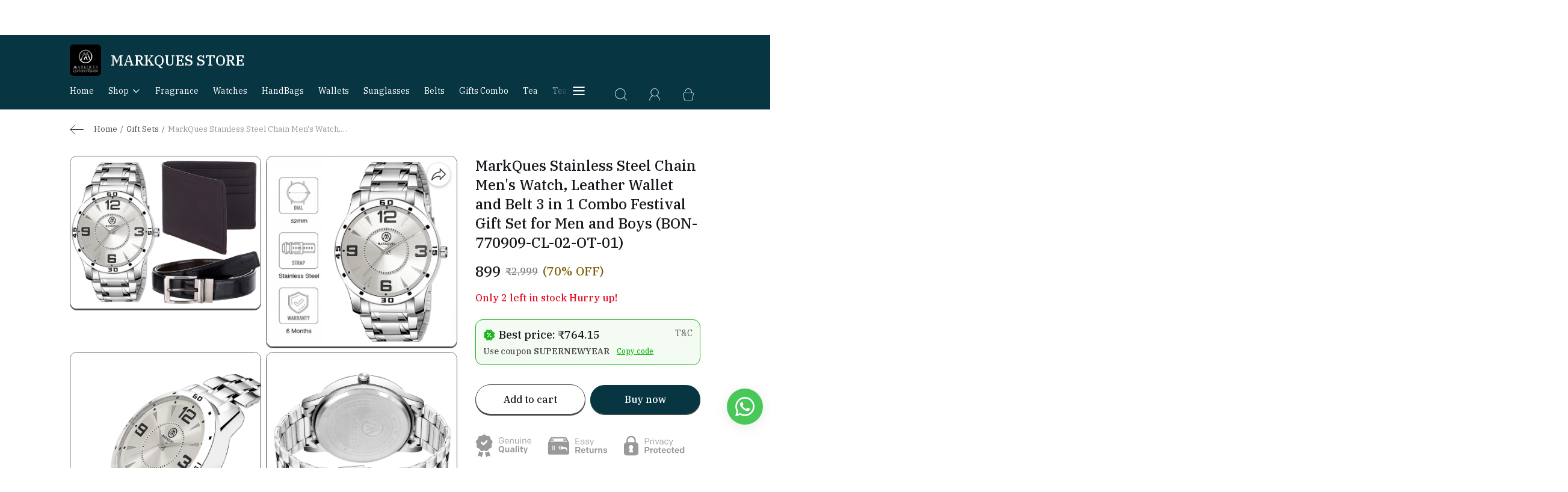

--- FILE ---
content_type: text/html; charset=utf-8
request_url: https://shop.markques.com/products/markques-stainless-steel-chain-men-s-watch-leather-wallet-and-belt-3-in-1-combo-festival-gift-set-32
body_size: 68468
content:
<!DOCTYPE html>
<html lang="en">
  <head>
    <meta charset="UTF-8"/>
    <meta http-equiv="X-UA-Compatible"
          content="IE=edge"/>
    <meta name="viewport"
          content="width=device-width, initial-scale=1.0, maximum-scale=1.0, user-scalable=no"/>
    




<title>MarkQues Steel Chain Men&#39;s Watch, Leather Wallet and Belt</title>
<meta name="description" content="MarkQues Leather Products are Handmade by Skilled Craftsmen to Provide Genuine Making. Kindly contact customer care mention on the warranty card and packaging." />

<meta property="og:title" content="MarkQues Steel Chain Men&#39;s Watch, Leather Wallet and Belt" />
<meta property="og:image" itemprop="image" content="https://dukaan.b-cdn.net/1000x1000/webp/6922417/dd23bef0-3a66-4bd0-89b6-7833c16c38fb/bon-770909-cl-02-ot-01-db8e2920-25d3-42b4-b95f-444bb7dafc2c.jpg/764b75d7-d86d-439a-9d6a-9b2ec66489dd.jpg" />
<meta property="og:image:secure_url" content="https://dukaan.b-cdn.net/1000x1000/webp/6922417/dd23bef0-3a66-4bd0-89b6-7833c16c38fb/bon-770909-cl-02-ot-01-db8e2920-25d3-42b4-b95f-444bb7dafc2c.jpg/764b75d7-d86d-439a-9d6a-9b2ec66489dd.jpg" />
<meta property="og:description" content="MarkQues Leather Products are Handmade by Skilled Craftsmen to Provide Genuine Making. Kindly contact customer care mention on the warranty card and packaging." />
<meta property="og:type" content="website" />

<meta property="twitter:card" content="summary_large_image" />
<meta name="twitter:title" content="MarkQues Steel Chain Men&#39;s Watch, Leather Wallet and Belt">
<meta name="twitter:description" content="MarkQues Leather Products are Handmade by Skilled Craftsmen to Provide Genuine Making. Kindly contact customer care mention on the warranty card and packaging.">
<meta property="twitter:image" content="https://dukaan.b-cdn.net/1000x1000/webp/6922417/dd23bef0-3a66-4bd0-89b6-7833c16c38fb/bon-770909-cl-02-ot-01-db8e2920-25d3-42b4-b95f-444bb7dafc2c.jpg/764b75d7-d86d-439a-9d6a-9b2ec66489dd.jpg" />

<meta property="product:price:amount" content="899">
<meta property="product:price:currency" content="INR">
<meta property="og:site_name" content="MARKQUES STORE">


    <link rel="stylesheet" href="/public/dukaan/d2c/css/styles.css?ver=sceptre:0abf2a4" as="" onload="">
        <noscript><link rel="stylesheet" href="styles.css"></noscript>
    <link rel="stylesheet" href="/public/dukaan/d2c/css/layout.css?ver=sceptre:0abf2a4" as="" onload="">
        <noscript><link rel="stylesheet" href="styles.css"></noscript>
    <link rel="stylesheet" href="/public/dukaan/d2c/css/splide.min.css?ver=sceptre:0abf2a4" as="" onload="">
        <noscript><link rel="stylesheet" href="styles.css"></noscript>
    <meta name="theme-color" content="#000000" />
<meta charset="UTF-8" />
<link rel="shortcut icon"
      type="image/x-icon"
      href="https://dukaan.b-cdn.net/64x64/webp/6922417/dd23bef0-3a66-4bd0-89b6-7833c16c38fb/leather-logo-dc5e2d57-cb8d-4828-9be6-14c52427b29f.jpg"/>
<link rel="dns-prefetch"
      href="https://www.googletagmanager.com/">
<link rel="dns-prefetch"
      href="https://connect.facebook.net/">
<link rel="canonical" href="https://shop.markques.com/products/markques-stainless-steel-chain-men-s-watch-leather-wallet-and-belt-3-in-1-combo-festival-gift-set-32" />
<meta name="google-site-verification" content="sHWpb2x9nkE1xNi5X7XBQDouIYjbax2N1YKJSOtGsy4" />
<meta name="google-site-verification" content="-mYlUdHdsYClKfNVHXHGG_e-DrU5sHG2SO3IQniYYZ8"/>
<meta name="facebook-domain-verification" content="3cgs30ua0vdhesavaqf2eyav5o0bhs"/>
<style>
            @media (max-width: 767px) {
              .product-details-section .pdp-button-wrapper {
                position: fixed !important;
                width: 100% !important;
                z-index: 2;
                margin-top: 0 !important;
              }
            }
           </style>
<style>
  
  :root {
    --primary: #073642;
    --secondary: #7D6005;
    --menu-bar-color: #F1F2EA;
    --primary-rgb: 7,54,66;
    --secondary-rgb: 125,96,5;
    --primary-background: rgba(7,54,66, 0.15);
    --primary-hover: #094959;
  }

  :root {
    --border-radius-small: 4px;
    --border-radius-medium: 6px;
    --border-radius-large: 8px;
    --border-radius-modal: 16px;

    --white: #ffffff;
    --black-100: var(--white);
    --black-12: #1a181e;
    --black-25: #353535;
    --black-30: #4d4d4d;
    --black-50: #808080;
    --black-55: #989898;
    --black-60: #999999;
    --black-70: #b2b2b2;
    --black-80: #cccccc;
    --black-85: #d9d9d9;
    --black-90: #e6e6e6;
    --black-95: #f2f2f2;
    --black-96: #f5f5f5;
    --black-98: #fafafa;

    --brand-primary: #146eb4;
    --brand-secondary: #ee741f;
    --primary-black: var(--black-12);
    --secondary-raspberry: #df1e5b;
    --secondary-yellow: #fab73b;
    --secondary-green: #17b31b;
    --secondary-red: #e50b20;
    --secondary-orange: #db6b1d;
    --secondary-navyblue: #1e2640;
    --green-hover: #149917;
    --red-hover: #cc0a1d;

    --black-hover: var(--black-30);
    --secondary-red-a10: rgba(229, 11, 32, 0.1);
    --white-a10: rgba(255, 255, 255, 0.1);
    --secondary-green-rgb: 23, 179, 27;
    --brand-secondary-rgb: 238, 116, 31;
    --offers-shadow: rgba(26, 24, 30, 0.24);
    --division-primary: var(--black-90);
    --shimmer-gradient: linear-gradient(to right,
        var(--black-95) 8%,
        var(--black-85) 18%,
        var(--black-95) 33%);

    --theme-secondary-green: #17b31b;
    --theme-secondary-red: #e50b20;
    --theme-variable-white: var(--white);
    --theme-primary: var(--primary);
    --theme-primary-black: var(--primary-black);
    --theme-primary-black-hover: var(--primary-black);
    --theme-primary-black-30: #4d4d4d;

    --theme-pimrary-button-color: var(--primary);
    --navicon-hover: var(--black-95);
    --drawer-background-primary: var(--white);
    --search-background: var(--black-95);
    --odd-background: var(--black-98);
    --trusted-illustration-color: #999999;

    --regular-font-weight: 400;
    --medium-font-weight: 500;
    --bold-font-weight: 600;

    --bxgy-green: #17b31b;

    --container-bottom-sticky: 0px;

  }
</style>
<style>
	* {
	   font-family: var(--font-family);
	 }
 </style>
 <link rel="preconnect" href="https://fonts.googleapis.com">
		<link rel="preconnect" href="https://fonts.gstatic.com" crossorigin>
		<link rel="preload" as="style" href="https://fonts.googleapis.com/css2?family=IBM+Plex+Serif:ital,wght@0,400;0,500;0,600;1,400;1,500;1,600&display=swap">
		<link type="text/css" rel="stylesheet" href="https://fonts.googleapis.com/css2?family=IBM+Plex+Serif:ital,wght@0,400;0,500;0,600;1,400;1,500;1,600&display=swap">
		<style>
		  :root {
			--font-family: IBM Plex Serif;
		  }
		</style>
<style>
      @-webkit-keyframes spinner-border {
        to {
          -webkit-transform: rotate(360deg);
          transform: rotate(360deg);
        }
      }
    
      @keyframes spinner-border {
        to {
          -webkit-transform: rotate(360deg);
          transform: rotate(360deg);
        }
      }
    
      .loader {
        display: inline-block;
        width: 20px;
        height: 20px;
        vertical-align: text-bottom;
        border: 3px solid currentColor;
        border-right-color: transparent;
        border-radius: 50%;
        -webkit-animation: spinner-border 0.75s linear infinite;
        animation: spinner-border 0.75s linear infinite;
      }
      .loaderContainer {
        position: absolute;
        top: 0;
        left: 0;
        right: 0;
        bottom: 0;
      }
    </style>
<style>
    .bounceLoaderWrap {
      position: relative;
      height: 100%;
      width: 100%;
      background-color: var(--white);
    }
    .bounceLoaderWrap.overlay {
      top: 0;
      bottom: 0;
      left: 0;
      right: 0;
      position: fixed;
      background-color: rgba(0, 0, 0, 0.6);
      backdrop-filter: blur(24px);
      z-index: 10;
    }
    .bounceLoaderWrap.overlay.highZIndex {
      z-index: 10000;
    }
    
    .bounceLoader {
      display: flex;
      align-items: center;
      flex-direction: column;
      position: absolute;
      top: 0;
      left: 0;
      right: 0;
      bottom: 0;
      pointer-events: all;
    }
    .bounceLoader.absoluteCenter {
      position: absolute;
      top: 50%;
      left: 50%;
      transform: translate(-50%, -50%);
    }
    .bounceLoader .spinner {
      text-align: center;
    }
    .bounceLoader .spinner > .bounce {
      width: 20px;
      height: 20px;
      background-color: #ccc;
      border-radius: 100%;
      display: inline-block;
      -webkit-animation: bounce-delay 1.4s infinite ease-in-out both;
      animation: bounce-delay 1.4s infinite ease-in-out both;
    }
    .bounceLoader .spinner > .bounce.bounce1 {
      -webkit-animation-delay: -0.32s;
      animation-delay: -0.32s;
      margin-right: 8px;
    }
    .bounceLoader .spinner > .bounce.bounce2 {
      -webkit-animation-delay: -0.16s;
      animation-delay: -0.16s;
      margin-right: 8px;
    }
    
    @keyframes bounce-delay {
      0%, 80%, 100% {
        -webkit-transform: scale(0);
        transform: scale(0);
      } 40% {
        -webkit-transform: scale(1.0);
        transform: scale(1.0);
      }
    }
    
    </style>
    <style>
      :root {
        --border-radius-small: 8px; 
        --border-radius-medium: 12px;
        --border-radius-large: 16px;
        --border-radius-modal: 4px;
      }
    </style>
  </head>
  
<style>
  @-webkit-keyframes spinner-border {
    to {
      -webkit-transform: rotate(360deg);
      transform: rotate(360deg);
    }
  }

  @keyframes spinner-border {
    to {
      -webkit-transform: rotate(360deg);
      transform: rotate(360deg);
    }
  }

  .loader {
    display: inline-block;
    width: 20px;
    height: 20px;
    vertical-align: text-bottom;
    border: 3px solid currentColor;
    border-right-color: transparent;
    border-radius: 50%;
    -webkit-animation: spinner-border 0.75s linear infinite;
    animation: spinner-border 0.75s linear infinite;
  }
  .loaderContainer {
    position: absolute;
    top: 0;
    left: 0;
    right: 0;
    bottom: 0;
  }
</style>

<div class="fB a-c j-c w100 h100 loaderContainer hidden">
  <div class="loader"></div>
</div>


  <body>
    <product-variant-selection-modal data-product-uuid=""></product-variant-selection-modal>
    <div class="nirvana-auth-modal">
  
<div id="authWrapper">
  <div id="loginModal" class="dukaan-auth-modal modal hidden">
    <div class="dukaan-auth-modal-content modal-content ">
      <div class="dukaan-auth-modal-header">
        <span class="dukaan-auth-modal-title">Sign in</span>
        <span class="dukaan-auth-modal-close cursor-pointer" onclick="closeModal()">
          <svg xmlns="http://www.w3.org/2000/svg" width="16" height="16" viewBox="0 0 16 16">
            <g fill="none" fill-rule="evenodd">
              <g fill="#4D4D4D" fill-rule="nonzero">
                <g>
                  <g>
                    <path
                      d="M.363.363c.44-.44 1.136-.484 1.626-.11l.127.11L8 6.248 13.884.363c.452-.452 1.166-.482 1.652-.09l.101.09c.44.44.484 1.136.099 1.641l-.099.112L9.752 8l5.885 5.884c.452.452.482 1.166.09 1.652l-.09.101c-.44.44-1.136.484-1.641.099l-.112-.099L8 9.752l-5.883 5.885c-.452.452-1.166.482-1.652.09l-.101-.09c-.44-.44-.484-1.136-.099-1.64l.099-.113L6.247 8 .363 2.116C-.089 1.664-.119.95.273.464z"
                      transform="translate(-903 -372) translate(497 343) translate(406 29)" />
                  </g>
                </g>
              </g>
            </g>
          </svg>
        </span>
      </div>
      <div class="dukaan-auth-modal-body">
        <form id="loginModalForm" onsubmit="handleSubmitForm(event)" style="position: relative">
          
<style>
.bounceLoaderWrap {
  position: relative;
  height: 100%;
  width: 100%;
  background-color: var(--white);
}
.bounceLoaderWrap.overlay {
  top: 0;
  bottom: 0;
  left: 0;
  right: 0;
  position: fixed;
  background-color: rgba(0, 0, 0, 0.6);
  backdrop-filter: blur(24px);
  z-index: 10;
}
.bounceLoaderWrap.overlay.highZIndex {
  z-index: 10000;
}

.bounceLoader {
  display: flex;
  align-items: center;
  flex-direction: column;
  position: absolute;
  top: 0;
  left: 0;
  right: 0;
  bottom: 0;
  pointer-events: all;
}
.bounceLoader.absoluteCenter {
  position: absolute;
  top: 50%;
  left: 50%;
  transform: translate(-50%, -50%);
}
.bounceLoader .spinner {
  text-align: center;
}
.bounceLoader .spinner > .bounce {
  width: 20px;
  height: 20px;
  background-color: #ccc;
  border-radius: 100%;
  display: inline-block;
  -webkit-animation: bounce-delay 1.4s infinite ease-in-out both;
  animation: bounce-delay 1.4s infinite ease-in-out both;
}
.bounceLoader .spinner > .bounce.bounce1 {
  -webkit-animation-delay: -0.32s;
  animation-delay: -0.32s;
  margin-right: 8px;
}
.bounceLoader .spinner > .bounce.bounce2 {
  -webkit-animation-delay: -0.16s;
  animation-delay: -0.16s;
  margin-right: 8px;
}

@keyframes bounce-delay {
  0%, 80%, 100% {
    -webkit-transform: scale(0);
    transform: scale(0);
  } 40% {
    -webkit-transform: scale(1.0);
    transform: scale(1.0);
  }
}

</style>

<div class="bounceLoader hidden">
    <div class="spinner">
        <div class="bounce bounce1"></div>
        <div class="bounce bounce2"></div>
        <div class="bounce bounce3"></div>
    </div>
</div>


          <div id="mobile-form" class="mobile-form">
            
            <div class="hide-on-desktop">
              <label class="mui-input-field mobile-number-field full-width">
                <input class="full-width" autofocus type="tel" placeholder=" " id="m-mobile-input" maxlength="10">
                <span class="label">Mobile number</span>
                <span class="abs-prefix">+91</span>
              </label>
            </div>
            <div class="input-box hide-on-mobile">
              <span class="prefix">+91</span>
              <input autofocus type="tel" placeholder="Enter your phone number" id="d-mobile-input" maxlength="10" />
            </div>
            
          </div>
          
          
          <p class="dkn-auth-privacy">
            By continuing, you agree to our company's <a class="dkn-auth-privacy-link" href="/p/terms-conditions">Terms and Conditions</a> and <a class="dkn-auth-privacy-link" href="/p/privacy-policy">Privacy Policy</a>
          </p>
          <div id="error-message" class="hidden error-message"></div>
          <div class="dukaan-auth-modal-footer">
            <button class="dukaan-auth-modal-btn-primary" type="submit">
              
              Send OTP
              
            </button>
          </div>
        </form>
         
        
        
      </div>
    </div>
  </div>
  <div id="otpModal" class="dukaan-auth-modal modal hidden">
    <div class="dukaan-auth-modal-content modal-content ">
      <div class="dukaan-auth-modal-header">
        <span class="dukaan-auth-modal-title">Sign in</span>
        <span class="dukaan-auth-modal-close cursor-pointer" onclick="closeOTPModal()">
          <svg xmlns="http://www.w3.org/2000/svg" width="16" height="16" viewBox="0 0 16 16">
            <g fill="none" fill-rule="evenodd">
              <g fill="#4D4D4D" fill-rule="nonzero">
                <g>
                  <g>
                    <path
                      d="M.363.363c.44-.44 1.136-.484 1.626-.11l.127.11L8 6.248 13.884.363c.452-.452 1.166-.482 1.652-.09l.101.09c.44.44.484 1.136.099 1.641l-.099.112L9.752 8l5.885 5.884c.452.452.482 1.166.09 1.652l-.09.101c-.44.44-1.136.484-1.641.099l-.112-.099L8 9.752l-5.883 5.885c-.452.452-1.166.482-1.652.09l-.101-.09c-.44-.44-.484-1.136-.099-1.64l.099-.113L6.247 8 .363 2.116C-.089 1.664-.119.95.273.464z"
                      transform="translate(-903 -372) translate(497 343) translate(406 29)" />
                  </g>
                </g>
              </g>
            </g>
          </svg>
        </span>
      </div>
      <div class="dukaan-auth-modal-body">
        <div id="otp-form">
          <p id="otp-title" class="otp-title"><span class="otp-num-value"></span></p>
          <form id="otp-values" style="position: relative;">
            
<style>
.bounceLoaderWrap {
  position: relative;
  height: 100%;
  width: 100%;
  background-color: var(--white);
}
.bounceLoaderWrap.overlay {
  top: 0;
  bottom: 0;
  left: 0;
  right: 0;
  position: fixed;
  background-color: rgba(0, 0, 0, 0.6);
  backdrop-filter: blur(24px);
  z-index: 10;
}
.bounceLoaderWrap.overlay.highZIndex {
  z-index: 10000;
}

.bounceLoader {
  display: flex;
  align-items: center;
  flex-direction: column;
  position: absolute;
  top: 0;
  left: 0;
  right: 0;
  bottom: 0;
  pointer-events: all;
}
.bounceLoader.absoluteCenter {
  position: absolute;
  top: 50%;
  left: 50%;
  transform: translate(-50%, -50%);
}
.bounceLoader .spinner {
  text-align: center;
}
.bounceLoader .spinner > .bounce {
  width: 20px;
  height: 20px;
  background-color: #ccc;
  border-radius: 100%;
  display: inline-block;
  -webkit-animation: bounce-delay 1.4s infinite ease-in-out both;
  animation: bounce-delay 1.4s infinite ease-in-out both;
}
.bounceLoader .spinner > .bounce.bounce1 {
  -webkit-animation-delay: -0.32s;
  animation-delay: -0.32s;
  margin-right: 8px;
}
.bounceLoader .spinner > .bounce.bounce2 {
  -webkit-animation-delay: -0.16s;
  animation-delay: -0.16s;
  margin-right: 8px;
}

@keyframes bounce-delay {
  0%, 80%, 100% {
    -webkit-transform: scale(0);
    transform: scale(0);
  } 40% {
    -webkit-transform: scale(1.0);
    transform: scale(1.0);
  }
}

</style>

<div class="bounceLoader hidden">
    <div class="spinner">
        <div class="bounce bounce1"></div>
        <div class="bounce bounce2"></div>
        <div class="bounce bounce3"></div>
    </div>
</div>


            <div class="hide-on-desktop">
              <label class="mui-input-field m-otp-field full-width ">
                <input class="full-width" autofocus placeholder="• • • • • •" id="m-otp-input" type="number"
                  maxlength="6">
                <span class="label"></span>
              </label>
            </div>
            <div class="otp-box hide-on-mobile">
              <input class="form-control form-control-solid first" name="otp-value" onkeyup="handleOTPForm(event)" type="text" autocomplete="one-time-code"
                maxlength="1" />
              <input class="form-control form-control-solid second" name="otp-value" onkeyup="handleOTPForm(event)" type="text" autocomplete="one-time-code"
                maxlength="1" />
              <input class="form-control form-control-solid third" name="otp-value" onkeyup="handleOTPForm(event)" type="text" autocomplete="one-time-code"
                maxlength="1" />
              <input class="form-control form-control-solid fourth" name="otp-value" onkeyup="handleOTPForm(event)" type="text" autocomplete="one-time-code"
                maxlength="1" />
              <input class="form-control form-control-solid fifth" name="otp-value" onkeyup="handleOTPForm(event)" type="text" autocomplete="one-time-code"
                maxlength="1" />
              <input class="form-control form-control-solid sixth" name="otp-value" onkeyup="handleOTPForm(event)" type="text" autocomplete="one-time-code"
                maxlength="1" />
            </div>
          </form>
        </div>
        <div id="error-message" class="hidden error-message"></div>
      </div>
      <div class="otp-countdown-timer flex d-row a-center j-center hidden" id="otp-countdown-timer">
        <div class="resend-otp-text hide-on-desktop">Resend code in&nbsp;</div>
        <div class="flex d-row a-center j-center">
          <div class="timer-mins-text countdown-text" id="timer-mins-text"></div>
          <div class="colon countdown-text">:</div>
          <div class="timer-secs-text countdown-text" id="timer-secs-text"></div>
        </div>
      </div>
      <div id="otp-cta" style="margin-top: 32px;" class="hidden">
        
        <div class="flex d-c a-center j-center">
          <div class="resend-text">
            Didn&#39;t get the code? Send it on
          </div>
          <div class="flex a-center j-center cursor-pointer" onclick="onResendOtpLink(2)" style="margin-top: 12px;">
            <svg width="130" height="40" viewBox="0 0 130 40" fill="none" xmlns="http://www.w3.org/2000/svg">
              <path fill-rule="evenodd" clip-rule="evenodd"
                d="M27.1034 7C20.1246 7 14.4673 12.6703 14.4673 19.6654C14.4673 22.0581 15.1298 24.2959 16.2804 26.2049L14 33L20.9959 30.7548C22.806 31.7583 24.8879 32.3302 27.1034 32.3302C34.0817 32.3302 39.739 26.6601 39.739 19.6654C39.739 12.6703 34.0817 7 27.1034 7ZM27.1034 30.3132C24.9454 30.3132 22.9362 29.6644 21.2586 28.5522L17.1761 29.8627L18.5029 25.9082C17.2312 24.1527 16.4798 21.9957 16.4798 19.6652C16.4798 13.7937 21.2455 9.01698 27.1034 9.01698C32.961 9.01698 37.7267 13.7937 37.7267 19.6652C37.7267 25.5365 32.961 30.3132 27.1034 30.3132Z"
                fill="#45C153" />
              <path fill-rule="evenodd" clip-rule="evenodd"
                d="M24.1392 14.4251C23.9345 13.9307 23.7777 13.9139 23.4616 13.8989C23.3531 13.8937 23.2355 13.8887 23.1069 13.8887C22.6995 13.8887 22.2772 14.0089 22.0227 14.2699C21.7129 14.5875 20.9385 15.3314 20.9385 16.8588C20.9385 18.3864 22.0484 19.8625 22.2031 20.0697C22.3582 20.2767 24.3678 23.4573 27.4946 24.7559C29.9351 25.7691 30.6597 25.6789 31.2165 25.5568C32.0267 25.3795 33.044 24.7814 33.3021 24.0568C33.5602 23.3317 33.5602 22.7102 33.4828 22.5812C33.4053 22.4515 33.1989 22.3742 32.8891 22.2185C32.5794 22.0633 31.0563 21.3122 30.7725 21.2089C30.4885 21.1054 30.226 21.137 30.0076 21.4397C29.7062 21.8579 29.4164 22.2876 29.1763 22.5423C28.9879 22.7423 28.6847 22.7701 28.424 22.6591C28.0812 22.5127 27.1162 22.1756 25.9329 21.1182C25.0123 20.2955 24.3905 19.2792 24.2098 18.9683C24.0291 18.6578 24.1939 18.4725 24.3332 18.3035C24.492 18.1107 24.6385 17.9722 24.7934 17.7912C24.9482 17.6098 25.0348 17.5132 25.138 17.3058C25.2412 17.0988 25.1718 16.8852 25.0943 16.7297C25.0166 16.5741 24.3965 15.047 24.1392 14.4251Z"
                fill="#45C153" />
              <path fill-rule="evenodd" clip-rule="evenodd"
                d="M55.3427 21.8908H55.3125L53.4676 14.4326H51.2445L49.3692 21.8004H49.339L47.6303 14.4326H45.2559L48.1142 25.2559H50.5191L52.3184 17.8896H52.3488L54.1781 25.2559H56.5378L59.4413 14.4326H57.1127L55.3427 21.8908ZM66.685 18.094C66.4729 17.8159 66.1832 17.5993 65.8155 17.4425C65.4473 17.2854 64.976 17.2073 64.4018 17.2073C63.998 17.2073 63.5849 17.3113 63.161 17.5177C62.7382 17.7251 62.39 18.0559 62.1176 18.511H62.0727V14.4326H59.9249V25.2559H62.0727V21.1484C62.0727 20.3504 62.203 19.7769 62.4655 19.4276C62.7278 19.0788 63.1511 18.9052 63.7362 18.9052C64.2498 18.9052 64.6079 19.0639 64.8095 19.3824C65.0111 19.7009 65.1124 20.1842 65.1124 20.8299V25.2559H67.2596V20.4364C67.2596 19.9511 67.217 19.5093 67.1316 19.1101C67.045 18.7107 66.8965 18.3721 66.685 18.094ZM75.5312 23.5133V19.4353C75.5312 18.9607 75.4258 18.5789 75.2134 18.2911C75.0019 18.0031 74.7296 17.7778 74.3973 17.6162C74.0646 17.4545 73.6958 17.3457 73.2932 17.2902C72.89 17.2356 72.4917 17.2072 72.0987 17.2072C71.6655 17.2072 71.2337 17.2504 70.8057 17.3357C70.3765 17.4214 69.9913 17.5655 69.6484 17.7676C69.3057 17.9703 69.0234 18.2377 68.8023 18.5707C68.58 18.9051 68.454 19.324 68.4236 19.83H70.571C70.6113 19.4049 70.7532 19.1018 70.9946 18.9199C71.2365 18.7381 71.5687 18.6467 71.9929 18.6467C72.1843 18.6467 72.3628 18.6597 72.5296 18.6852C72.6957 18.7106 72.8421 18.7607 72.9683 18.8361C73.0944 18.9127 73.1948 19.0185 73.2707 19.1546C73.3459 19.2917 73.3841 19.476 73.3841 19.7081C73.394 19.9303 73.3282 20.1001 73.1875 20.2162C73.0459 20.3327 72.855 20.4209 72.6126 20.4808C72.3706 20.5422 72.0933 20.588 71.7809 20.6174C71.4681 20.6481 71.1506 20.6888 70.8283 20.7394C70.5052 20.7901 70.1854 20.8582 69.8681 20.9439C69.5504 21.0295 69.2672 21.1589 69.0218 21.3302C68.7742 21.503 68.572 21.7319 68.4163 22.0202C68.2598 22.3083 68.1816 22.6744 68.1816 23.1184C68.1816 23.5237 68.2496 23.8722 68.3864 24.1643C68.5218 24.4582 68.7108 24.7007 68.9527 24.8922C69.1952 25.085 69.4769 25.226 69.7999 25.3168C70.1219 25.4078 70.47 25.453 70.8433 25.453C71.3272 25.453 71.8013 25.3827 72.2641 25.2419C72.728 25.0991 73.1323 24.8518 73.4745 24.4985C73.4844 24.6294 73.5021 24.7585 73.5274 24.8851C73.5528 25.0109 73.5855 25.1354 73.6258 25.2559H75.8035C75.7031 25.0951 75.6321 24.8518 75.592 24.529C75.5516 24.2058 75.5312 23.8673 75.5312 23.5133ZM73.3841 22.2241C73.3841 22.3454 73.3717 22.5079 73.3459 22.7098C73.3212 22.9119 73.2529 23.1107 73.1423 23.3079C73.0312 23.5052 72.8589 23.6748 72.6281 23.8155C72.3961 23.9572 72.0685 24.0289 71.6447 24.0289C71.4738 24.0289 71.3074 24.0128 71.1461 23.9829C70.9845 23.9529 70.8437 23.8995 70.7222 23.8237C70.6018 23.7477 70.5056 23.6448 70.4351 23.5133C70.3647 23.3816 70.3292 23.2199 70.3292 23.0283C70.3292 22.8262 70.3647 22.6592 70.4351 22.5277C70.5056 22.3971 70.599 22.2885 70.7152 22.2023C70.8308 22.1158 70.967 22.0482 71.1232 21.9971C71.2797 21.9462 71.438 21.9066 71.5995 21.8758C71.7705 21.8459 71.9428 21.8204 72.1134 21.8004C72.2854 21.7809 72.4491 21.7546 72.6053 21.7246C72.7617 21.6941 72.9073 21.6565 73.044 21.6107C73.18 21.5654 73.2935 21.503 73.3843 21.4216V22.2241H73.3841ZM79.5388 15.0695H77.3913V17.4191H76.0914V18.8593H77.3913V23.482C77.3913 23.8764 77.4573 24.1949 77.5881 24.4374C77.7195 24.6799 77.8982 24.8679 78.1245 24.9983C78.3516 25.1297 78.6137 25.2187 78.9113 25.2639C79.2082 25.3086 79.5244 25.3318 79.8563 25.3318C80.0689 25.3318 80.285 25.3261 80.5071 25.3168C80.7285 25.3066 80.9301 25.2866 81.1119 25.2559V23.5885C81.0109 23.6092 80.905 23.6249 80.7942 23.6346C80.6834 23.6448 80.5674 23.6496 80.4464 23.6496C80.0835 23.6496 79.8416 23.5885 79.7202 23.4672C79.6001 23.346 79.5391 23.1035 79.5391 22.7399V18.8594H81.1121V17.4192H79.5391V15.0695H79.5388ZM88.4158 21.8233C88.2748 21.5759 88.0879 21.3682 87.8563 21.2011C87.6245 21.0346 87.359 20.901 87.0622 20.7992C86.7644 20.6989 86.4596 20.6132 86.1473 20.5422C85.8447 20.4716 85.5477 20.4056 85.2555 20.3449C84.9631 20.2844 84.7028 20.2161 84.476 20.1405C84.2495 20.0645 84.0659 19.9659 83.9245 19.8446C83.783 19.7234 83.7132 19.5665 83.7132 19.3745C83.7132 19.2134 83.7527 19.0846 83.8334 18.9879C83.9143 18.8925 84.0127 18.8189 84.1287 18.768C84.2448 18.7179 84.3723 18.6852 84.5139 18.6702C84.655 18.6549 84.7864 18.6467 84.9071 18.6467C85.2903 18.6467 85.6231 18.7208 85.9059 18.8666C86.1876 19.0137 86.3444 19.2937 86.3735 19.7081H88.4158C88.3755 19.2231 88.2522 18.8214 88.0449 18.503C87.8391 18.1848 87.5788 17.93 87.2668 17.7376C86.9543 17.546 86.5988 17.4094 86.2 17.328C85.8016 17.2472 85.3912 17.2073 84.9684 17.2073C84.5446 17.2073 84.1309 17.245 83.7285 17.3213C83.324 17.3964 82.9611 17.5282 82.6397 17.7149C82.316 17.9018 82.0575 18.157 81.8602 18.4804C81.6634 18.804 81.565 19.2184 81.565 19.7235C81.565 20.0678 81.636 20.358 81.7773 20.595C81.9174 20.8327 82.1047 21.0295 82.3359 21.1867C82.5682 21.3429 82.8331 21.4696 83.1304 21.5654C83.4277 21.6619 83.733 21.7449 84.0449 21.8159C84.812 21.9771 85.4092 22.1387 85.8377 22.3004C86.2661 22.4618 86.4801 22.7051 86.4801 23.0283C86.4801 23.2199 86.4349 23.3783 86.3444 23.5052C86.2538 23.6321 86.1399 23.7325 86.004 23.8085C85.8672 23.8845 85.7161 23.94 85.5506 23.9747C85.3839 24.0106 85.2248 24.0289 85.0735 24.0289C84.8622 24.0289 84.6577 24.0026 84.462 23.9529C84.2647 23.902 84.0911 23.8235 83.9397 23.7175C83.7884 23.6114 83.6642 23.4752 83.5689 23.3079C83.4738 23.1414 83.425 22.9426 83.425 22.7098H81.3836C81.4042 23.2352 81.5223 23.6725 81.7398 24.0208C81.9553 24.3694 82.2322 24.6497 82.5708 24.8622C82.9084 25.0743 83.2947 25.226 83.7285 25.3168C84.161 25.4078 84.605 25.453 85.0582 25.453C85.5017 25.453 85.938 25.4101 86.3669 25.3248C86.7951 25.2385 87.1757 25.0893 87.5085 24.877C87.8418 24.665 88.1106 24.3846 88.3181 24.0358C88.524 23.6873 88.6272 23.2551 88.6272 22.7397C88.6271 22.3758 88.5569 22.0706 88.4158 21.8233ZM92.6804 14.4326L88.5972 25.2559H90.987L91.833 22.8462H95.8714L96.6874 25.2559H99.1533L95.1155 14.4326H92.6804ZM92.4534 21.073L93.8598 17.1007H93.8902L95.2514 21.073H92.4534ZM106.578 18.4804C106.286 18.0965 105.918 17.7885 105.474 17.5558C105.03 17.3232 104.501 17.2075 103.887 17.2075C103.402 17.2075 102.959 17.3036 102.556 17.4952C102.151 17.6871 101.82 17.9955 101.558 18.4198H101.527V17.4192H99.4848V28H101.633V24.2866H101.663C101.925 24.6702 102.26 24.9607 102.669 25.1579C103.076 25.3551 103.523 25.4532 104.007 25.4532C104.582 25.4532 105.084 25.3416 105.512 25.1196C105.94 24.898 106.299 24.5992 106.586 24.2255C106.873 23.8518 107.087 23.4221 107.229 22.9374C107.369 22.4519 107.44 21.9462 107.44 21.4217C107.44 20.8657 107.369 20.3327 107.229 19.8221C107.087 19.312 106.871 18.8648 106.578 18.4804ZM105.203 22.2854C105.141 22.5887 105.038 22.8533 104.892 23.0807C104.746 23.3081 104.554 23.4934 104.316 23.6347C104.08 23.7754 103.785 23.847 103.432 23.847C103.089 23.847 102.798 23.7753 102.556 23.6347C102.313 23.4936 102.12 23.3082 101.973 23.0807C101.827 22.8534 101.722 22.5888 101.655 22.2854C101.59 21.982 101.558 21.6737 101.558 21.3613C101.558 21.0374 101.587 20.7241 101.648 20.4211C101.709 20.118 101.812 19.8496 101.958 19.6177C102.104 19.3849 102.296 19.1952 102.533 19.0487C102.77 18.9026 103.064 18.8296 103.418 18.8296C103.76 18.8296 104.051 18.9026 104.287 19.0487C104.524 19.1953 104.718 19.3882 104.869 19.625C105.02 19.8627 105.128 20.1329 105.194 20.4365C105.26 20.7396 105.292 21.0484 105.292 21.3614C105.292 21.6737 105.263 21.982 105.203 22.2854ZM115.788 19.822C115.647 19.312 115.429 18.8648 115.138 18.4802C114.845 18.0963 114.477 17.7883 114.034 17.5556C113.59 17.323 113.06 17.2073 112.445 17.2073C111.961 17.2073 111.518 17.3035 111.115 17.4951C110.711 17.6869 110.379 17.9954 110.116 18.4197H110.087V17.4191H108.045V27.9999H110.192V24.2865H110.222C110.485 24.6701 110.821 24.9606 111.228 25.1577C111.637 25.355 112.083 25.453 112.567 25.453C113.141 25.453 113.643 25.3415 114.072 25.1195C114.5 24.8978 114.858 24.599 115.145 24.2254C115.433 23.8517 115.647 23.422 115.788 22.9373C115.929 22.4517 115.999 21.946 115.999 21.4216C115.999 20.8655 115.929 20.3325 115.788 19.822ZM113.761 22.2854C113.701 22.5887 113.598 22.8533 113.452 23.0807C113.305 23.3081 113.114 23.4934 112.877 23.6347C112.64 23.7754 112.345 23.847 111.992 23.847C111.649 23.847 111.357 23.7753 111.115 23.6347C110.872 23.4936 110.679 23.3082 110.532 23.0807C110.387 22.8534 110.28 22.5888 110.214 22.2854C110.149 21.982 110.117 21.6737 110.117 21.3613C110.117 21.0374 110.148 20.7241 110.208 20.4211C110.268 20.118 110.371 19.8496 110.517 19.6177C110.664 19.3849 110.856 19.1952 111.092 19.0487C111.329 18.9026 111.624 18.8296 111.977 18.8296C112.32 18.8296 112.609 18.9026 112.846 19.0487C113.084 19.1953 113.277 19.3882 113.428 19.625C113.581 19.8627 113.688 20.1329 113.754 20.4365C113.82 20.7396 113.852 21.0484 113.852 21.3614C113.852 21.6737 113.822 21.982 113.761 22.2854Z"
                fill="#45C153" />
              <rect x="0.5" y="0.5" width="129" height="39" rx="3.5" stroke="#45C153" />
            </svg>
          </div>
        </div>
        
      </div>
      <div class="flex a-center j-center hide-on-desktop verfiy-button" id="mobile-verify-button">
        <div class="dukaan-auth-modal-btn-primary" onclick="submitOTP()">Verify</div>
      </div>
    </div>
  </div>
  <div id="resend-options-modal" class="resend-options-modal modal hidden" onclick="closeResendOptionModal()">
    <div class="resend-options-modal-content modal-content flex d-column" onclick="event.stopPropagation()">
      <div class="flex d-row j-sb resend-header-container">
        <div class="resend-header">Get your OTP on</div>
        <div class="resend-close-btn cursor-pointer" onclick="closeResendOptionModal()">
          <svg xmlns="http://www.w3.org/2000/svg" width="16" height="16" viewBox="0 0 16 16">
            <g fill="none" fill-rule="evenodd">
              <g fill="#4D4D4D" fill-rule="nonzero">
                <g>
                  <g>
                    <path
                      d="M.363.363c.44-.44 1.136-.484 1.626-.11l.127.11L8 6.248 13.884.363c.452-.452 1.166-.482 1.652-.09l.101.09c.44.44.484 1.136.099 1.641l-.099.112L9.752 8l5.885 5.884c.452.452.482 1.166.09 1.652l-.09.101c-.44.44-1.136.484-1.641.099l-.112-.099L8 9.752l-5.883 5.885c-.452.452-1.166.482-1.652.09l-.101-.09c-.44-.44-.484-1.136-.099-1.64l.099-.113L6.247 8 .363 2.116C-.089 1.664-.119.95.273.464z"
                      transform="translate(-903 -372) translate(497 343) translate(406 29)" />
                  </g>
                </g>
              </g>
            </g>
          </svg>
        </div>
      </div>
      <div class="flex d-row a-center j-center options-wrapper full-width">
        <div class="flex d-row a-center j-center full-width options-container">
          <div class="flex d-column a-center j-center option-item cursor-pointer" onclick="onResendOtpLink(1)">
            <div class="options-icon">
              <svg xmlns="http://www.w3.org/2000/svg" width="36" height="36" viewBox="0 0 36 36">
                <g fill="none" fillRule="evenodd">
                  <g fill="#4D4D4D" fillRule="nonzero">
                    <g>
                      <g>
                        <path
                          d="M12.141 5H8.54c-.958.001-1.87.404-2.514 1.11-.645.707-.964 1.651-.877 2.604.413 3.893 1.732 7.618 3.852 10.89 1.922 3.025 4.492 5.596 7.525 7.522 3.25 2.108 6.956 3.427 10.816 3.846.974.088 1.921-.232 2.628-.881.707-.649 1.108-1.565 1.104-2.525V23.96c.043-1.705-1.217-3.192-2.93-3.433-1.09-.144-2.152-.409-3.173-.79l-.209-.07c-1.189-.362-2.49-.046-3.384.838l-.981.98-.117-.071c-2.263-1.438-4.181-3.356-5.619-5.62l-.072-.117.977-.976c.89-.9 1.206-2.207.839-3.401l-.068-.198c-.38-1.02-.645-2.08-.787-3.161C15.31 6.237 13.85 4.983 12.14 5zm-3.6 2h3.62c.706-.007 1.308.51 1.407 1.21.161 1.222.462 2.43.896 3.592.194.517.07 1.097-.316 1.487l-1.525 1.525c-.318.319-.384.81-.162 1.202 1.803 3.17 4.427 5.794 7.597 7.597.392.222.884.156 1.202-.162l1.529-1.53c.386-.381.966-.505 1.48-.312 1.165.435 2.374.736 3.604.898.699.099 1.22.713 1.201 1.427v3.636c.002.4-.164.78-.456 1.047-.292.268-.683.4-1.078.365-3.53-.384-6.94-1.597-9.934-3.539-2.792-1.774-5.153-4.135-6.922-6.92-1.954-3.015-3.167-6.44-3.545-10.005-.034-.377.097-.768.364-1.06C7.769 7.168 8.146 7 8.54 7z"
                          transform="translate(-80 -372) translate(16 298) translate(64 74)" />
                      </g>
                    </g>
                  </g>
                </g>
              </svg>
            </div>
            <div class="options-name">Call</div>
          </div>
        </div>
        <div class="flex d-row a-center j-center full-width options-container">
          <div class="flex d-column a-center j-center option-item cursor-pointer" onclick="onResendOtpLink(2)">
            <div class="options-icon">
              <svg xmlns="http://www.w3.org/2000/svg" width="36" height="36" viewBox="0 0 36 36">
                <g fill="none" fillRule="evenodd">
                  <g fill="#4D4D4D" fillRule="nonzero">
                    <path
                      d="M16.294 17.62c-2.268-.91-4.108-2.642-5.152-4.851l-.27-.571 1.362-1.362c.184-.184.184-.481 0-.665l-2.022-2.023c-.202-.201-.535-.179-.71.046-1.815 2.322-1.115 6.262 1.71 9.086 2.824 2.825 6.764 3.525 9.086 1.71.225-.175.247-.508.046-.71l-2.023-2.022c-.184-.184-.482-.184-.665 0l-1.362 1.361z"
                      transform="translate(-245 -372) translate(16 298) translate(64 74) translate(147) translate(18) translate(4.5 3)" />
                    <path
                      d="M3.08 29.479c-.229 0-.455-.077-.638-.226-.289-.232-.428-.602-.364-.966l.937-5.337C.66 19.924-.352 16.162.157 12.3.982 6.051 6.12.93 12.37.121c4.402-.568 8.727.875 11.865 3.959 3.138 3.083 4.657 7.376 4.167 11.78-.71 6.377-5.86 11.623-12.244 12.475-2.56.34-5.15-.019-7.524-1.045l-5.17 2.113c-.124.051-.254.076-.385.076zm9.55-27.34c-5.353.69-9.751 5.076-10.457 10.428-.456 3.452.505 6.81 2.705 9.455.19.23.27.532.219.825l-.698 3.977 3.87-1.581c.264-.107.56-.1.817.02 2.13 1 4.483 1.366 6.803 1.057 5.471-.73 9.884-5.224 10.493-10.685.42-3.779-.882-7.463-3.572-10.105-2.69-2.644-6.402-3.88-10.18-3.391zm-.091-.962h.026-.026z"
                      transform="translate(-245 -372) translate(16 298) translate(64 74) translate(147) translate(18) translate(4.5 3)" />
                  </g>
                </g>
              </svg>
            </div>
            <div class="options-name">WhatsApp</div>
          </div>
        </div>
      </div>
    </div>
  </div>
</div>

<script defer  src="/public/dukaan/d2c/js/auth.js?ver=sceptre:0abf2a4"></script>
</div>
    <div class="hellobar-nirvana">


</div>
    <!-- top bar for mobile -->
    <section class="top-bar-section">
      <div class="top-bar-section-container">
        <div class="left-box"
             onclick="handleBackClick()">
          <svg class="icon icon24"
               width="24"
               height="24"
               viewBox="0 0 24 24"
               fill="none"
               xmlns="http://www.w3.org/2000/svg"
               color="var(--primary-black)">
            <path
            d="M22.4286 12.5H1"
            stroke="#1A181E"
            stroke-linecap="round"
            stroke-linejoin="round"
            ></path>
            <path
            d="M8.5 20L1 12.5L8.5 5"
            stroke="#1A181E"
            stroke-linecap="round"
            stroke-linejoin="round"
            ></path>
          </svg>
          <h2 class="top-bar-title title-3 top-bar-categories ml-12">Categories</h2>
          <div class="top-bar-category-name ml-12">
            <h2 class="top-bar-title title-3 lineClamp">Gift Sets</h2>
            <span class="category-product-count hidden"> items</span>
          </div>
          <h2 class="top-bar-title title-3 top-bar-product-name ml-12 lineClamp">
            Gift Sets
          </h2>
        </div>
        <div class="center-box">
          <h2 class="top-bar-title title-3 top-bar-categories categories-page-title">All collections</h2>
        </div>
        <div class="top-bar-buttons nav-menu">
          <!-- <button class="btn-icon btn-transparent" id="mobile-sidebar-open-btn" onclick="handleMobileSidebarOpen()">
            <svg class="icon">
              <use xlink:href="/assets/icons.svg#nirvana-menu-icon-black"></use>
            </svg>
          </button> -->
          <button class="btn-icon nav-button btn-transparent"
                  onclick="openSearchDrawer()">
            <svg class="icon icon20">
              <use
              xlink:href="/assets/icons.svg#nirvana-search-icon-black"
              ></use>
            </svg>
          </button>
          <a class="nav-button btn-icon with-bubble show-on-mobile"
             href="/markques/bag">
            <svg class="icon icon24"
                 width="24"
                 height="24"
                 viewBox="0 0 24 24"
                 fill="#999999"
                 alt="Bag"
                 color="var(--primary-black)"
                 text="">
              <path
              fill-rule="evenodd"
              clip-rule="evenodd"
              d="M12.0037 2.83526C9.09672 2.83526 6.58722 5.84274 6.58722 9.76416H5.75391C5.75391 5.57191 8.4676 2.00195 12.0037 2.00195C15.5399 2.00195 18.2535 5.57191 18.2535 9.76416H17.4202C17.4202 5.84274 14.9107 2.83526 12.0037 2.83526Z"
              fill="currentColor"
              >
              </path>
              <path
              fill-rule="evenodd"
              clip-rule="evenodd"
              d="M19.1662 10.0539H4.83508C4.31452 10.0539 3.9214 10.5259 4.0155 11.0379L5.75128 20.4821C5.82397 20.8776 6.16874 21.1647 6.57086 21.1647H17.4304C17.8325 21.1647 18.1773 20.8776 18.25 20.4821L19.9858 11.0379C20.0799 10.5259 19.6867 10.0539 19.1662 10.0539ZM4.83508 9.22063C3.79397 9.22063 3.00772 10.1646 3.19591 11.1885L4.9317 20.6327C5.07708 21.4237 5.76661 21.998 6.57086 21.998H17.4304C18.2346 21.998 18.9242 21.4237 19.0696 20.6327L20.8053 11.1885C20.9935 10.1646 20.2073 9.22063 19.1662 9.22063H4.83508Z"
              fill="currentColor"
              >
              </path>
            </svg>
            <span class="bubble hidden"
                  data-subscribe="products"
                  data-entity-type="bag-count"></span>
          </a>
        </div>
      </div>
    </section>
    <!-- header -->
    

  <!-- for desktop -->
  <header class="header-section">
    <div class="header-section-container">
      <div class="container">
        <a href="/"
           class="header-section-title"
           style="width: 100%">
          <img src="https://dukaan.b-cdn.net/300x300/webp/6922417/dd23bef0-3a66-4bd0-89b6-7833c16c38fb/leather-logo-9e50e1c6-942b-4a9c-9f0e-66747a45bc69.jpg"
               class="logo"/>
          
            <h2 class="header-section-title-text lineClamp2">MARKQUES STORE</h2>
          
        </a>

        <div class="header-section-nav">
          <nav class="header-section-nav-bar header-section-menu-list">
            <ul id="desktop-header-nav-bar">
              <li class="header-section-nav-item"
                  id="home">
                <span id="shop-dropdown-btn"
                      class="d-f">
                  <a href="/">Home</a>
                </span>
              </li>
              
                <li class="d-f header-section-nav-item dropdown-wrapper dropdown-menu"
                    id="shop">
                  <span id="shop-dropdown-btn"
                        class="d-f">
                    <a href="/categories/">Shop
                      <svg class="chevron-icon"
                           width="16"
                           height="16"
                           viewBox="0 0 16 16"
                           fill="none"
                           xmlns="http://www.w3.org/2000/svg">
                        <path
                        fill-rule="evenodd"
                        clip-rule="evenodd"
                        d="M3.19526 5.52876C3.45561 5.26841 3.87772 5.26841 4.13807 5.52876L8.33333 9.72402L12.5286 5.52876C12.7889 5.26841 13.2111 5.26841 13.4714 5.52876C13.7318 5.78911 13.7318 6.21122 13.4714 6.47157L8.80474 11.1382C8.54439 11.3986 8.12228 11.3986 7.86193 11.1382L3.19526 6.47157C2.93491 6.21122 2.93491 5.78911 3.19526 5.52876Z"
                        fill="#FAFAFA"
                        >
                        </path>
                      </svg>
                    </a>
                  </span>
                  <div id="shop-dropdown"
                       class="dropdown-content">
                    <div class="dropdown-container show-scrollbar">
                      
                        
                          <a href="/categories/watches">Watches</a>
                        
                      
                        
                          <a href="/categories/fragrance">Fragrance</a>
                        
                      
                        
                          <a href="/categories/handbags">HandBags</a>
                        
                      
                        
                          <a href="/categories/wallet">Wallets</a>
                        
                      
                        
                          <a href="/categories/sunglasses">Sunglasses</a>
                        
                      
                        
                          <a href="/categories/festival-gift-set">Gift Sets</a>
                        
                      
                        
                          <a href="/categories/belt">Leather Belts</a>
                        
                      
                        
                          <a href="/categories/tea">MarkQues Tea</a>
                        
                      
                        
                          <a href="/categories/teaware">Teaware</a>
                        
                      
                        
                      
                    </div>
                  </div>
                </li>
              

              
 
                
                  <li class="header-section-nav-item"
                      id="fragrance">
                    <span id="shop-dropdown-btn"
                          class="d-f">
                      <a target=""
                         data-language="false"
                         href="/categories/fragrance">
                        Fragrance
                      </a>
                    </span>
                  </li>
                
 
              
 
                
                  <li class="header-section-nav-item"
                      id="watches">
                    <span id="shop-dropdown-btn"
                          class="d-f">
                      <a target=""
                         data-language="false"
                         href="/categories/watches">
                        Watches
                      </a>
                    </span>
                  </li>
                
 
              
 
                
                  <li class="header-section-nav-item"
                      id="handbags">
                    <span id="shop-dropdown-btn"
                          class="d-f">
                      <a target=""
                         data-language="false"
                         href="/categories/handbags">
                        HandBags
                      </a>
                    </span>
                  </li>
                
 
              
 
                
                  <li class="header-section-nav-item"
                      id="wallet">
                    <span id="shop-dropdown-btn"
                          class="d-f">
                      <a target=""
                         data-language="false"
                         href="/categories/wallet">
                        Wallets
                      </a>
                    </span>
                  </li>
                
 
              
 
                
                  <li class="header-section-nav-item"
                      id="sunglasses">
                    <span id="shop-dropdown-btn"
                          class="d-f">
                      <a target=""
                         data-language="false"
                         href="/categories/sunglasses">
                        Sunglasses
                      </a>
                    </span>
                  </li>
                
 
              
 
                
                  <li class="header-section-nav-item"
                      id="belt">
                    <span id="shop-dropdown-btn"
                          class="d-f">
                      <a target=""
                         data-language="false"
                         href="/categories/belt">
                        Belts
                      </a>
                    </span>
                  </li>
                
 
              
 
                
                  <li class="header-section-nav-item"
                      id="festival-gift-set">
                    <span id="shop-dropdown-btn"
                          class="d-f">
                      <a target=""
                         data-language="false"
                         href="/categories/festival-gift-set">
                        Gifts Combo
                      </a>
                    </span>
                  </li>
                
 
              
 
                
                  <li class="header-section-nav-item"
                      id="tea">
                    <span id="shop-dropdown-btn"
                          class="d-f">
                      <a target=""
                         data-language="false"
                         href="/categories/tea">
                        Tea
                      </a>
                    </span>
                  </li>
                
 
              
 
                
                  <li class="header-section-nav-item"
                      id="teaware">
                    <span id="shop-dropdown-btn"
                          class="d-f">
                      <a target=""
                         data-language="false"
                         href="/categories/teaware">
                        Teaware
                      </a>
                    </span>
                  </li>
                
 
              
              <li class="header-section-nav-item"
                  id="store-locator">
                <span id="shop-dropdown-btn"
                      class="d-f store-locator-link hidden">
                  <a target="_self"
                     href="/store-locator">Store locator</a>
                </span>
              </li>
            </ul>
            <button class="btn-transparent header-menu-btn header-menu-sidebar-open-btn hidden">
              <svg width="24"
                   height="24"
                   viewBox="0 0 24 24"
                   fill="white"
                   xmlns="http://www.w3.org/2000/svg"
                   alt="menu"
                   class="icon24">
                <path
                fill-rule="evenodd"
                clip-rule="evenodd"
                d="M2.09961 11.9996C2.09961 11.5026 2.50255 11.0996 2.99961 11.0996H20.9996C21.4967 11.0996 21.8996 11.5026 21.8996 11.9996C21.8996 12.4967 21.4967 12.8996 20.9996 12.8996H2.99961C2.50255 12.8996 2.09961 12.4967 2.09961 11.9996Z"
                >
                </path>
                <path
                fill-rule="evenodd"
                clip-rule="evenodd"
                d="M2.09961 5.99961C2.09961 5.50255 2.50255 5.09961 2.99961 5.09961H20.9996C21.4967 5.09961 21.8996 5.50255 21.8996 5.99961C21.8996 6.49667 21.4967 6.89961 20.9996 6.89961H2.99961C2.50255 6.89961 2.09961 6.49667 2.09961 5.99961Z"
                >
                </path>
                <path
                fill-rule="evenodd"
                clip-rule="evenodd"
                d="M2.09961 17.9996C2.09961 17.5026 2.50255 17.0996 2.99961 17.0996H20.9996C21.4967 17.0996 21.8996 17.5026 21.8996 17.9996C21.8996 18.4967 21.4967 18.8996 20.9996 18.8996H2.99961C2.50255 18.8996 2.09961 18.4967 2.09961 17.9996Z"
                >
                </path>
              </svg>
            </button>
          </nav>
          <div class="menu-cart-section nav-menu fB mb-8 m-mb0">
            <a class="nav-button mr-16"
               onclick="openSearchDrawer()"
               id="search-sidebar-open-btn">
              <svg class="icon icon24"
                   width="24"
                   height="24"
                   viewBox="0 0 24 24"
                   fill="none"
                   color="var(--black-98)"
                   alt="Search"
                   text="">
                <path
                fill-rule="evenodd"
                clip-rule="evenodd"
                d="M2.83339 10.75C2.83339 6.37776 6.37803 2.83334 10.7506 2.83334C15.1231 2.83334 18.6678 6.37776 18.6678 10.75C18.6678 15.1223 15.1231 18.6667 10.7506 18.6667C6.37803 18.6667 2.83339 15.1223 2.83339 10.75ZM10.7506 2C5.91776 2 2 5.91752 2 10.75C2 15.5825 5.91776 19.5001 10.7506 19.5001C13.0162 19.5001 15.0807 18.6391 16.6347 17.2265L21.2864 21.878C21.4492 22.0407 21.713 22.0407 21.8757 21.878C22.0385 21.7152 22.0385 21.4514 21.8757 21.2887L17.2242 16.6375C18.6388 15.0831 19.5011 13.0173 19.5011 10.75C19.5011 5.91752 15.5834 2 10.7506 2Z"
                fill="currentColor"
                >
                </path>
              </svg>
              <div class="nirvana-tooltip">Search</div>
            </a>
            <button class="dkn-wishlist-page-navigation-button hidden nav-button mr-16 ml-0 btn-transparent"
              onclick="initDukaanAuth(redirectToWishlistPage)">
              <svg width="24" height="24" viewBox="0 0 24 24" fill="none" xmlns="http://www.w3.org/2000/svg">
                <path
                  d="M20.8401 4.61183C20.3294 4.10083 19.7229 3.69547 19.0555 3.41891C18.388 3.14235 17.6726 3 16.9501 3C16.2276 3 15.5122 3.14235 14.8448 3.41891C14.1773 3.69547 13.5709 4.10083 13.0601 4.61183L12.0001 5.67183L10.9401 4.61183C9.90843 3.58013 8.50915 3.00053 7.05012 3.00053C5.59109 3.00053 4.19181 3.58013 3.16012 4.61183C2.12843 5.64352 1.54883 7.04279 1.54883 8.50183C1.54883 9.96086 2.12843 11.3601 3.16012 12.3918L4.22012 13.4518L12.0001 21.2318L19.7801 13.4518L20.8401 12.3918C21.3511 11.8811 21.7565 11.2746 22.033 10.6072C22.3096 9.93972 22.4519 9.22431 22.4519 8.50183C22.4519 7.77934 22.3096 7.06393 22.033 6.39647C21.7565 5.72901 21.3511 5.12258 20.8401 4.61183Z"
                  stroke="white" stroke-linecap="round" stroke-linejoin="round" />
              </svg>
              <div class="nirvana-tooltip">Wishlist</div>
            </button>
            <a class="nav-button mr-16 ml-0"
               onclick="initDukaanAuth(redirectToAccount)">
              <svg class="icon icon24"
                   width="24"
                   height="24"
                   viewBox="0 0 24 24"
                   fill="none"
                   alt="Account"
                   color="var(--black-98)"
                   text="">
                <path
                fill-rule="evenodd"
                clip-rule="evenodd"
                d="M11.9949 14.4999C15.2165 14.4999 17.8282 11.8882 17.8282 8.66654C17.8282 5.44485 15.2165 2.83316 11.9949 2.83316C8.77316 2.83316 6.16147 5.44485 6.16147 8.66654C6.16147 11.8882 8.77316 14.4999 11.9949 14.4999ZM11.9949 15.3333C15.6768 15.3333 18.6616 12.3485 18.6616 8.66654C18.6616 4.98461 15.6768 1.99982 11.9949 1.99982C8.31292 1.99982 5.32812 4.98461 5.32812 8.66654C5.32812 12.3485 8.31292 15.3333 11.9949 15.3333Z"
                fill="currentColor"
                >
                </path>
                <path
                fill-rule="evenodd"
                clip-rule="evenodd"
                d="M9.25402 14.43C6.18341 15.8083 4.08334 18.4657 4.08334 22.0002H3.25C3.25 18.0814 5.59747 15.1579 8.91275 13.6697L9.25402 14.43ZM15.0874 13.6697C18.4027 15.1579 20.7502 18.0814 20.7502 22.0002H19.9168C19.9168 18.4657 17.8167 15.8083 14.7461 14.43L15.0874 13.6697Z"
                fill="currentColor"
                >
                </path>
              </svg>
              <div class="nirvana-tooltip">Account</div>
            </a>
            <a class="nav-button with-bubble show-on-mobile"
               href="/markques/bag">
              <svg class="icon icon24"
                   width="24"
                   height="24"
                   viewBox="0 0 24 24"
                   fill="#999999"
                   alt="Bag"
                   color="var(--black-98)"
                   text="">
                <path
                fill-rule="evenodd"
                clip-rule="evenodd"
                d="M12.0037 2.83526C9.09672 2.83526 6.58722 5.84274 6.58722 9.76416H5.75391C5.75391 5.57191 8.4676 2.00195 12.0037 2.00195C15.5399 2.00195 18.2535 5.57191 18.2535 9.76416H17.4202C17.4202 5.84274 14.9107 2.83526 12.0037 2.83526Z"
                fill="currentColor"
                >
                </path>
                <path
                fill-rule="evenodd"
                clip-rule="evenodd"
                d="M19.1662 10.0539H4.83508C4.31452 10.0539 3.9214 10.5259 4.0155 11.0379L5.75128 20.4821C5.82397 20.8776 6.16874 21.1647 6.57086 21.1647H17.4304C17.8325 21.1647 18.1773 20.8776 18.25 20.4821L19.9858 11.0379C20.0799 10.5259 19.6867 10.0539 19.1662 10.0539ZM4.83508 9.22063C3.79397 9.22063 3.00772 10.1646 3.19591 11.1885L4.9317 20.6327C5.07708 21.4237 5.76661 21.998 6.57086 21.998H17.4304C18.2346 21.998 18.9242 21.4237 19.0696 20.6327L20.8053 11.1885C20.9935 10.1646 20.2073 9.22063 19.1662 9.22063H4.83508Z"
                fill="currentColor"
                >
                </path>
              </svg>
              <span class="bubble hidden"
                    data-subscribe="products"
                    data-entity-type="bag-count"></span>
              <div class="nirvana-tooltip">Cart</div>
            </a>
          </div>
          <style>
  .accordion-header:has(~ .accordion-collapse.collapse.show) a{
color: var(--primary) !important;
}
.accordion-header:has(~ .accordion-collapse.collapse.show) svg path{
fill: var(--primary) !important;
}
.menu-sidebar-item:hover a,
.menu-sidebar-item:hover
{
  color: var(--primary) !important;
}
.menu-sidebar-item:hover svg path{
  fill: var(--primary) !important;
}
.header-menu-item-dropdown.header-fixed-mega-menu{
  box-shadow: 0px 4px 12px rgba(26, 24, 30, 0.1);
}
.mega-menu-items a{
  width: 95%;
}
.header-menu-item-dropdown{
  padding: 16px 16px 0 16px;
}
.header-menu-item-single-dropdown{
  max-width: 300px;
  width: 100%;
}

</style>




  

  

  

  

  

  

  

  

  


<script   src="/public/dukaan/d2c/js/desktop-mega-menu.js?ver=sceptre:0abf2a4"></script>


        </div>
      </div>
    </div>
  </header>

  <!-- header for mobile and tablets -->
  <header class="header-section-mobile">
    <div class="header-section-container-mobile">
      <div class="header-section-title">
        <svg class="header-menu-sidebar-open-btn icon24"
             width="24"
             height="24"
             viewBox="0 0 24 24"
             fill="none"
             xmlns="http://www.w3.org/2000/svg">
          <path d="M3 12H21" stroke="#FAFAFA" stroke-linecap="round" stroke-linejoin="round" />
          <path d="M3 6H21" stroke="#FAFAFA" stroke-linecap="round" stroke-linejoin="round" />
          <path d="M3 18H21" stroke="#FAFAFA" stroke-linecap="round" stroke-linejoin="round" />
        </svg>
      </div>
      <div class="headerLogoSection">
        <a href="/"
           class="header-section-title">
          <img src="https://dukaan.b-cdn.net/200x200/webp/6922417/dd23bef0-3a66-4bd0-89b6-7833c16c38fb/leather-logo-9e50e1c6-942b-4a9c-9f0e-66747a45bc69.jpg"
               class="logo"/>
          
            <h2 class="header-section-title-text lineClamp2">MARKQUES STORE</h2>
          
        </a>
      </div>
      <div class="header-section-nav-icons">
        <a onclick="openSearchDrawer()">
          <svg class="icon icon24"
               width="24"
               height="24"
               viewBox="0 0 24 24"
               fill="none"
               color="white"
               alt="Search"
               text="">
            <path
            fill-rule="evenodd"
            clip-rule="evenodd"
            d="M2.83339 10.75C2.83339 6.37776 6.37803 2.83334 10.7506 2.83334C15.1231 2.83334 18.6678 6.37776 18.6678 10.75C18.6678 15.1223 15.1231 18.6667 10.7506 18.6667C6.37803 18.6667 2.83339 15.1223 2.83339 10.75ZM10.7506 2C5.91776 2 2 5.91752 2 10.75C2 15.5825 5.91776 19.5001 10.7506 19.5001C13.0162 19.5001 15.0807 18.6391 16.6347 17.2265L21.2864 21.878C21.4492 22.0407 21.713 22.0407 21.8757 21.878C22.0385 21.7152 22.0385 21.4514 21.8757 21.2887L17.2242 16.6375C18.6388 15.0831 19.5011 13.0173 19.5011 10.75C19.5011 5.91752 15.5834 2 10.7506 2Z"
            fill="currentColor"
            >
            </path>
          </svg>
        </a>
      </div>
    </div>
  </header>



    <!-- menu sidebar for both desktop and mobile -->
    <div class="desktop-sidebar-wrapper mobile-sidebar-wrapper"
         id="header-menu-sidebar-wrapper">
      <div class="backdrop"
           id="header-menu-sidebar-backdrop"></div>
      <div class="header-menu-sidebar mobile-side-bar"
           id="header-menu-sidebar">
        <div class="mobile-side-bar-header">
          <h5>Menu</h5>
          <button class="btn-transparent header-menu-sidebar-close-icon"
                  id="header-menu-sidebar-close-btn">
            <svg width="24"
                 height="24"
                 viewBox="0 0 24 24"
                 fill="none"
                 xmlns="http://www.w3.org/2000/svg">
              <path d="M20 4L4 20" stroke="#1A181E" stroke-linecap="round" stroke-linejoin="round"/>
              <path d="M4 4L20 20" stroke="#1A181E" stroke-linecap="round" stroke-linejoin="round"/>
            </svg>
          </svg>
        </svg>
      </button>
    </div>
    <div class="mobile-side-bar-container">
      <div class="mobile-side-bar-item">
        <a href="/">
          <p class="title-2">Home</p>
        </a>
      </div>
      
        <div class="mobile-side-bar-item"
             id="shop">
          <button class="header-sub-menu-sidebar-open-btn btn-transparent"
                  name="shop">
            <p class="title-2">Shop</p>
          </button>
          <button class="header-sub-menu-sidebar-open-btn btn-transparent"
                  name="shop">
            <svg width="24"
                 height="24"
                 viewBox="0 0 24 24"
                 fill="none"
                 xmlns="http://www.w3.org/2000/svg"
                 alt="close"
                 class="icon24">
              <path
              d="M4 12H20"
              stroke="#1A181E"
              stroke-linecap="round"
              stroke-linejoin="round"
              ></path>
              <path
              d="M12 4L20 12L12 20"
              stroke="#1A181E"
              stroke-linecap="round"
              stroke-linejoin="round"
              ></path>
            </svg>
          </button>
        </div>
      
      
        <div class="mobile-side-bar-item">
          <a target=""
             data-language="false"
             href="/categories/fragrance">
            <p class="title-2">Fragrance</p>
          </a>
          
        </div>
      
        <div class="mobile-side-bar-item">
          <a target=""
             data-language="false"
             href="/categories/watches">
            <p class="title-2">Watches</p>
          </a>
          
        </div>
      
        <div class="mobile-side-bar-item">
          <a target=""
             data-language="false"
             href="/categories/handbags">
            <p class="title-2">HandBags</p>
          </a>
          
        </div>
      
        <div class="mobile-side-bar-item">
          <a target=""
             data-language="false"
             href="/categories/wallet">
            <p class="title-2">Wallets</p>
          </a>
          
        </div>
      
        <div class="mobile-side-bar-item">
          <a target=""
             data-language="false"
             href="/categories/sunglasses">
            <p class="title-2">Sunglasses</p>
          </a>
          
        </div>
      
        <div class="mobile-side-bar-item">
          <a target=""
             data-language="false"
             href="/categories/belt">
            <p class="title-2">Belts</p>
          </a>
          
        </div>
      
        <div class="mobile-side-bar-item">
          <a target=""
             data-language="false"
             href="/categories/festival-gift-set">
            <p class="title-2">Gifts Combo</p>
          </a>
          
        </div>
      
        <div class="mobile-side-bar-item">
          <a target=""
             data-language="false"
             href="/categories/tea">
            <p class="title-2">Tea</p>
          </a>
          
        </div>
      
        <div class="mobile-side-bar-item">
          <a target=""
             data-language="false"
             href="/categories/teaware">
            <p class="title-2">Teaware</p>
          </a>
          
        </div>
      
      <div class="mobile-side-bar-item dkn-wishlist-page-navigation-button hidden">
        <a target="_self"
           href="/wishlist">
          <p class="title-2">Wishlist</p>
        </a>
      </div>
      <div class="mobile-side-bar-item store-locator-link hidden">
        <a target="_self"
           href="/store-locator">
          <p class="title-2">Store locator</p>
        </a>
      </div>
      <div class="mobile-side-bar-item">
        <a onclick="initDukaanAuth(redirectToAccount)">
          <p class="title-2">Account</p>
        </a>
      </div>
    </div>
    <!-- social media links -->
    
      <social-media-links class="hide-desk"></social-media-links>
    
  </div>
</div>
<!-- sub menu sidebar for both desktop and mobile -->
<div class="desktop-sidebar-wrapper mobile-sidebar-wrapper"
     id="header-sub-menu-sidebar-wrapper">
  <div class="header-menu-sidebar mobile-side-bar"
       id="header-sub-menu-sidebar">
    <div class="mobile-side-bar-header">
      <button class="header-sub-menu-sidebar-close-btn btn-transparent">
        <svg width="24"
             height="24"
             viewBox="0 0 24 24"
             fill="none"
             xmlns="http://www.w3.org/2000/svg">
          <path d="M20 12H4" stroke="#1A181E" stroke-linecap="round" stroke-linejoin="round"/>
          <path d="M12 4L4 12L12 20" stroke="#1A181E" stroke-linecap="round" stroke-linejoin="round"/>
        </svg>
      </button>
      <button class="btn-transparent header-menu-sidebar-close-icon header-sub-menu-sidebar-close-all-btn">
        <svg width="24"
             height="24"
             viewBox="0 0 24 24"
             fill="none"
             xmlns="http://www.w3.org/2000/svg">
          <path d="M20 4L4 20" stroke="#1A181E" stroke-linecap="round" stroke-linejoin="round"/>
          <path d="M4 4L20 20" stroke="#1A181E" stroke-linecap="round" stroke-linejoin="round"/>
        </svg>
      </svg>
    </svg>
  </button>
</div>
<div class="mobile-side-bar-container menu-items-sidebar-wrapper">
  <!-- sub-menu-item will come here -->
  <div class="mobile-menu-content">
    
      <span class="mobile-menu-dropdown hidden "
            id="shop-sub-menu">
        <div class="shop-menu-item">Shop</div>
        <div class="flex d-column">
        
        <a class="break-word mb-1_5"
              
               href="/categories/watches">
              Watches
            </a>
        
        <a class="break-word mb-1_5"
              
               href="/categories/fragrance">
              Fragrance
            </a>
        
        <a class="break-word mb-1_5"
              
               href="/categories/handbags">
              HandBags
            </a>
        
        <a class="break-word mb-1_5"
              
               href="/categories/wallet">
              Wallets
            </a>
        
        <a class="break-word mb-1_5"
              
               href="/categories/sunglasses">
              Sunglasses
            </a>
        
        <a class="break-word mb-1_5"
              
               href="/categories/festival-gift-set">
              Gift Sets
            </a>
        
        <a class="break-word mb-1_5"
              
               href="/categories/belt">
              Leather Belts
            </a>
        
        <a class="break-word mb-1_5"
              
               href="/categories/tea">
              MarkQues Tea
            </a>
        
        <a class="break-word mb-1_5"
              
               href="/categories/teaware">
              Teaware
            </a>
        
        <a class="break-word mb-1_5"
              
               href="/categories/double-wall-mugs">
              Double Wall Mugs
            </a>
        
      </div>
      </span>
    
    
      
    
      
    
      
    
      
    
      
    
      
    
      
    
      
    
      
    
 
  </div>
</div>
<!-- social media links -->

  <social-media-links class="hide-desk"></social-media-links>

</div>
</div>
<template id="sub-menu-item">
  <div class="mobile-side-bar-item">
    <a href="">
      <p class="title-3">
      </p>
    </a>
  </div>
</template>
<main>
  
<link rel="stylesheet" href="/public/dukaan/d2c/css/product.css?ver=sceptre:0abf2a4" as="" onload="">
        <noscript><link rel="stylesheet" href="styles.css"></noscript>
<style>
  .out-of-stock-text {
    justify-content: flex-start;
  }

  .product-details-text table {
    width: 100%;
  }

  .product-details-text table td {
    padding: 8px;
    border: 1px solid;
  }
</style>
<div class="mt-32 mb-72 m-my0">
  <!-- breadcrumbs -->
  <div class="mb-32 hide-mob">
    <div class="container">
      <div class="fB a-c j-fs">
        <div onclick="handleBackClick()"
             class="fB mr-16">
          <svg class="icon icon24 cursor-pointer"
               width="24"
               height="24"
               viewBox="0 0 24 24"
               fill="none"
               xmlns="http://www.w3.org/2000/svg"
               color="primary-black">
            <path
              d="M22.4286 12.5H1"
              stroke="#1A181E"
              stroke-linecap="round"
              stroke-linejoin="round"
            ></path>
            <path
              d="M8.5 20L1 12.5L8.5 5"
              stroke="#1A181E"
              stroke-linecap="round"
              stroke-linejoin="round"
            ></path>
          </svg>
        </div>
        <ul class="d-f"
            style="width: 100%">
          <li class="breadcrumb-item">
            <a href="/">Home</a>
          </li>
          <li class="breadcrumb-item">
            <a href="/categories/festival-gift-set">Gift Sets</a>
          </li>
          <li class="breadcrumb-item lineClamp"
              style="max-width: 300px">
            <a>MarkQues Stainless Steel Chain Men&#39;s Watch, Leather Wallet and Belt 3 in 1 Combo Festival Gift Set for Men and Boys (BON-770909-CL-02-OT-01)</a>
          </li>
        </ul>
      </div>
    </div>
  </div>
  <!-- product description section -->
  <div class="container dkn-product-page-information">
    <div class="product-details-section fB a-fs j-fs m-d-c">
      <div class="product-image-wrapper">
        <div class="product-image-list grid-2 hide-mob">
          <!-- for desktop -->
          
          <!-- if there is image -->
          
          <div class="product-image-container"
               id="pdp-image-1"
               data-video-image-link="https://dukaan-us.s3.amazonaws.com/6922417/dd23bef0-3a66-4bd0-89b6-7833c16c38fb/bon-770909-cl-02-ot-01-db8e2920-25d3-42b4-b95f-444bb7dafc2c.jpg/764b75d7-d86d-439a-9d6a-9b2ec66489dd.jpg"
               onclick="playProductVideo(event)">
            <div class="image-wrapper">
              <div class="splide-video-icon-image-wrapper">
                
                
                <img class=" dkn-main-product-image"
                     data-index="0"
                     height="430"
                     src="https://dukaan.b-cdn.net/700x700/webp/6922417/dd23bef0-3a66-4bd0-89b6-7833c16c38fb/bon-770909-cl-02-ot-01-db8e2920-25d3-42b4-b95f-444bb7dafc2c.jpg/764b75d7-d86d-439a-9d6a-9b2ec66489dd.jpg"/>
              </div>
            </div>
          </div>
          
          <div class="product-image-container"
               id="pdp-image-2"
               data-video-image-link="https://dukaan-us.s3.amazonaws.com/6922417/dd23bef0-3a66-4bd0-89b6-7833c16c38fb/bon-770909-4-ea462dcd-f7c3-414a-80b6-fbc2feccd1a8.jpg/ec27436a-b8a3-4a33-a19d-cca0d4e813f2.jpg"
               onclick="playProductVideo(event)">
            <div class="image-wrapper">
              <div class="splide-video-icon-image-wrapper">
                
                
                  <div class="dkn-share-button-wrapper flex d-row a-c j-c d-flex flex-row justify-content-center align-items-center cursor-pointer"
     onclick="event.stopPropagation(); handleShareButtonClick()">
  <svg width="28"
       height="28"
       viewBox="0 0 28 28"
       fill="none"
       color="#808080"
       xmlns="http://www.w3.org/2000/svg">
    <path d="M2.86042 24.0974C2.76821 24.0979 2.67655 24.0831 2.58917 24.0536C2.40643 23.9943 2.2483 23.8765 2.13918 23.7183C2.03006 23.5602 1.97603 23.3705 1.98542 23.1786C1.98542 23.0474 2.88667 10.3424 15.6267 9.34488V4.77738C15.6265 4.60342 15.6782 4.43336 15.7752 4.28892C15.8721 4.14449 16.0099 4.03223 16.171 3.96649C16.3321 3.90076 16.5091 3.88452 16.6794 3.91985C16.8497 3.95519 17.0057 4.0405 17.1273 4.16488L25.7635 12.9849C25.9239 13.1484 26.0137 13.3683 26.0137 13.5974C26.0137 13.8264 25.9239 14.0463 25.7635 14.2099L17.1273 23.0299C17.0057 23.1543 16.8497 23.2396 16.6794 23.2749C16.5091 23.3102 16.3321 23.294 16.171 23.2283C16.0099 23.1625 15.8721 23.0503 15.7752 22.9058C15.6782 22.7614 15.6265 22.5913 15.6267 22.4174V17.9374C7.12167 18.2611 3.6348 23.6249 3.5998 23.6905C3.52086 23.8152 3.41167 23.9178 3.2824 23.989C3.15313 24.0601 3.00797 24.0974 2.86042 24.0974ZM17.3767 6.92113V10.163C17.3768 10.3899 17.2888 10.6079 17.1313 10.7711C16.9738 10.9344 16.759 11.0301 16.5323 11.038C8.2898 11.3399 5.34105 16.8305 4.2823 20.3611C6.4698 18.4711 10.3679 16.1611 16.4492 16.1611H16.4885C16.7206 16.1611 16.9432 16.2533 17.1073 16.4174C17.2714 16.5815 17.3635 16.8041 17.3635 17.0361V20.278L23.926 13.6018L17.3767 6.92113Z" fill="currentColor"/>
  </svg>
</div>

                
                <img class=" dkn-main-product-image"
                     data-index="1"
                     height="430"
                     src="https://dukaan.b-cdn.net/700x700/webp/6922417/dd23bef0-3a66-4bd0-89b6-7833c16c38fb/bon-770909-4-ea462dcd-f7c3-414a-80b6-fbc2feccd1a8.jpg/ec27436a-b8a3-4a33-a19d-cca0d4e813f2.jpg"/>
              </div>
            </div>
          </div>
          
          <div class="product-image-container"
               id="pdp-image-3"
               data-video-image-link="https://dukaan-us.s3.amazonaws.com/6922417/dd23bef0-3a66-4bd0-89b6-7833c16c38fb/bon-770909-2-3e43f9b7-4125-4db1-9142-9701721d7fbc.jpg/8d0f9c9d-163a-4f26-8526-0035534f0346.jpg"
               onclick="playProductVideo(event)">
            <div class="image-wrapper">
              <div class="splide-video-icon-image-wrapper">
                
                
                <img class=" dkn-main-product-image"
                     data-index="2"
                     height="430"
                     src="https://dukaan.b-cdn.net/700x700/webp/6922417/dd23bef0-3a66-4bd0-89b6-7833c16c38fb/bon-770909-2-3e43f9b7-4125-4db1-9142-9701721d7fbc.jpg/8d0f9c9d-163a-4f26-8526-0035534f0346.jpg"/>
              </div>
            </div>
          </div>
          
          <div class="product-image-container"
               id="pdp-image-4"
               data-video-image-link="https://dukaan-us.s3.amazonaws.com/6922417/dd23bef0-3a66-4bd0-89b6-7833c16c38fb/bon-770909-3-95a6b366-82d6-44ca-930e-f50997e9d174.jpg/13d05e7f-9ebe-4eb9-9da1-7758fa32a0df.jpg"
               onclick="playProductVideo(event)">
            <div class="image-wrapper">
              <div class="splide-video-icon-image-wrapper">
                
                
                <img class=" dkn-main-product-image"
                     data-index="3"
                     height="430"
                     src="https://dukaan.b-cdn.net/700x700/webp/6922417/dd23bef0-3a66-4bd0-89b6-7833c16c38fb/bon-770909-3-95a6b366-82d6-44ca-930e-f50997e9d174.jpg/13d05e7f-9ebe-4eb9-9da1-7758fa32a0df.jpg"/>
              </div>
            </div>
          </div>
          
          <div class="product-image-container"
               id="pdp-image-5"
               data-video-image-link="https://dukaan-us.s3.amazonaws.com/6922417/dd23bef0-3a66-4bd0-89b6-7833c16c38fb/bon-770909-5-f7f4dcab-638d-4e44-9eb4-368da537b550.jpg/2a188d7a-3462-4aa9-845c-3ea20f574e2b.jpg"
               onclick="playProductVideo(event)">
            <div class="image-wrapper">
              <div class="splide-video-icon-image-wrapper">
                
                
                <img class=" dkn-main-product-image"
                     data-index="4"
                     height="430"
                     src="https://dukaan.b-cdn.net/700x700/webp/6922417/dd23bef0-3a66-4bd0-89b6-7833c16c38fb/bon-770909-5-f7f4dcab-638d-4e44-9eb4-368da537b550.jpg/2a188d7a-3462-4aa9-845c-3ea20f574e2b.jpg"/>
              </div>
            </div>
          </div>
          
          <div class="product-image-container"
               id="pdp-image-6"
               data-video-image-link="https://dukaan-us.s3.amazonaws.com/6922417/dd23bef0-3a66-4bd0-89b6-7833c16c38fb/cl-4402-3-copy-6337f24f-0495-4c47-b931-21672c922667.jpg/cec14cde-e574-414b-ba87-1dd9811b35a0.jpg"
               onclick="playProductVideo(event)">
            <div class="image-wrapper">
              <div class="splide-video-icon-image-wrapper">
                
                
                <img class=" dkn-main-product-image"
                     data-index="5"
                     height="430"
                     src="https://dukaan.b-cdn.net/700x700/webp/6922417/dd23bef0-3a66-4bd0-89b6-7833c16c38fb/cl-4402-3-copy-6337f24f-0495-4c47-b931-21672c922667.jpg/cec14cde-e574-414b-ba87-1dd9811b35a0.jpg"/>
              </div>
            </div>
          </div>
          
          <div class="product-image-container"
               id="pdp-image-7"
               data-video-image-link="https://dukaan-us.s3.amazonaws.com/6922417/dd23bef0-3a66-4bd0-89b6-7833c16c38fb/cl-4402-4-copy-124ad22a-4c7f-4e82-804f-17eacca7293a.jpg/0f0c9cce-2726-43c5-aa94-76db194ec22f.jpg"
               onclick="playProductVideo(event)">
            <div class="image-wrapper">
              <div class="splide-video-icon-image-wrapper">
                
                
                <img class=" dkn-main-product-image"
                     data-index="6"
                     height="430"
                     src="https://dukaan.b-cdn.net/700x700/webp/6922417/dd23bef0-3a66-4bd0-89b6-7833c16c38fb/cl-4402-4-copy-124ad22a-4c7f-4e82-804f-17eacca7293a.jpg/0f0c9cce-2726-43c5-aa94-76db194ec22f.jpg"/>
              </div>
            </div>
          </div>
          
          <div class="product-image-container"
               id="pdp-image-8"
               data-video-image-link="https://dukaan-us.s3.amazonaws.com/6922417/dd23bef0-3a66-4bd0-89b6-7833c16c38fb/ot-110102r-4-13cc360c-ea4f-44ec-b883-6808cae37938.jpg/d0348319-faa6-4bdf-9d73-7d7a92943236.jpg"
               onclick="playProductVideo(event)">
            <div class="image-wrapper">
              <div class="splide-video-icon-image-wrapper">
                
                
                <img class=" dkn-main-product-image"
                     data-index="7"
                     height="430"
                     src="https://dukaan.b-cdn.net/700x700/webp/6922417/dd23bef0-3a66-4bd0-89b6-7833c16c38fb/ot-110102r-4-13cc360c-ea4f-44ec-b883-6808cae37938.jpg/d0348319-faa6-4bdf-9d73-7d7a92943236.jpg"/>
              </div>
            </div>
          </div>
          
          <!-- if no images render default image -->
           
        </div>
        <!-- for mobile -->
        <section class="product-image-container-mobile hide-desk">
          
          <!-- for multiple images -->
          <div class="splide"
               id="splide-products">
            <div class="splide__track">
              <ul class="splide__list">
                
                <li class="splide__slide"
                    data-video-image-link="https://dukaan-us.s3.amazonaws.com/6922417/dd23bef0-3a66-4bd0-89b6-7833c16c38fb/bon-770909-cl-02-ot-01-db8e2920-25d3-42b4-b95f-444bb7dafc2c.jpg/764b75d7-d86d-439a-9d6a-9b2ec66489dd.jpg">
                  <div class="p-16">
                    <div class="image-wrapper">
                      <div class="splide-video-icon-image-wrapper">
                        
                        <div class="dkn-share-button-wrapper flex d-row a-c j-c d-flex flex-row justify-content-center align-items-center cursor-pointer"
     onclick="event.stopPropagation(); handleShareButtonClick()">
  <svg width="28"
       height="28"
       viewBox="0 0 28 28"
       fill="none"
       color="#808080"
       xmlns="http://www.w3.org/2000/svg">
    <path d="M2.86042 24.0974C2.76821 24.0979 2.67655 24.0831 2.58917 24.0536C2.40643 23.9943 2.2483 23.8765 2.13918 23.7183C2.03006 23.5602 1.97603 23.3705 1.98542 23.1786C1.98542 23.0474 2.88667 10.3424 15.6267 9.34488V4.77738C15.6265 4.60342 15.6782 4.43336 15.7752 4.28892C15.8721 4.14449 16.0099 4.03223 16.171 3.96649C16.3321 3.90076 16.5091 3.88452 16.6794 3.91985C16.8497 3.95519 17.0057 4.0405 17.1273 4.16488L25.7635 12.9849C25.9239 13.1484 26.0137 13.3683 26.0137 13.5974C26.0137 13.8264 25.9239 14.0463 25.7635 14.2099L17.1273 23.0299C17.0057 23.1543 16.8497 23.2396 16.6794 23.2749C16.5091 23.3102 16.3321 23.294 16.171 23.2283C16.0099 23.1625 15.8721 23.0503 15.7752 22.9058C15.6782 22.7614 15.6265 22.5913 15.6267 22.4174V17.9374C7.12167 18.2611 3.6348 23.6249 3.5998 23.6905C3.52086 23.8152 3.41167 23.9178 3.2824 23.989C3.15313 24.0601 3.00797 24.0974 2.86042 24.0974ZM17.3767 6.92113V10.163C17.3768 10.3899 17.2888 10.6079 17.1313 10.7711C16.9738 10.9344 16.759 11.0301 16.5323 11.038C8.2898 11.3399 5.34105 16.8305 4.2823 20.3611C6.4698 18.4711 10.3679 16.1611 16.4492 16.1611H16.4885C16.7206 16.1611 16.9432 16.2533 17.1073 16.4174C17.2714 16.5815 17.3635 16.8041 17.3635 17.0361V20.278L23.926 13.6018L17.3767 6.92113Z" fill="currentColor"/>
  </svg>
</div>

                        <img class="dkn-main-product-image" data-index="0" src="https://dukaan.b-cdn.net/700x700/webp/6922417/dd23bef0-3a66-4bd0-89b6-7833c16c38fb/bon-770909-cl-02-ot-01-db8e2920-25d3-42b4-b95f-444bb7dafc2c.jpg/764b75d7-d86d-439a-9d6a-9b2ec66489dd.jpg"/>
                      </div>
                    </div>
                  </div>
                </li>
                
                <li class="splide__slide"
                    data-video-image-link="https://dukaan-us.s3.amazonaws.com/6922417/dd23bef0-3a66-4bd0-89b6-7833c16c38fb/bon-770909-4-ea462dcd-f7c3-414a-80b6-fbc2feccd1a8.jpg/ec27436a-b8a3-4a33-a19d-cca0d4e813f2.jpg">
                  <div class="p-16">
                    <div class="image-wrapper">
                      <div class="splide-video-icon-image-wrapper">
                        
                        <div class="dkn-share-button-wrapper flex d-row a-c j-c d-flex flex-row justify-content-center align-items-center cursor-pointer"
     onclick="event.stopPropagation(); handleShareButtonClick()">
  <svg width="28"
       height="28"
       viewBox="0 0 28 28"
       fill="none"
       color="#808080"
       xmlns="http://www.w3.org/2000/svg">
    <path d="M2.86042 24.0974C2.76821 24.0979 2.67655 24.0831 2.58917 24.0536C2.40643 23.9943 2.2483 23.8765 2.13918 23.7183C2.03006 23.5602 1.97603 23.3705 1.98542 23.1786C1.98542 23.0474 2.88667 10.3424 15.6267 9.34488V4.77738C15.6265 4.60342 15.6782 4.43336 15.7752 4.28892C15.8721 4.14449 16.0099 4.03223 16.171 3.96649C16.3321 3.90076 16.5091 3.88452 16.6794 3.91985C16.8497 3.95519 17.0057 4.0405 17.1273 4.16488L25.7635 12.9849C25.9239 13.1484 26.0137 13.3683 26.0137 13.5974C26.0137 13.8264 25.9239 14.0463 25.7635 14.2099L17.1273 23.0299C17.0057 23.1543 16.8497 23.2396 16.6794 23.2749C16.5091 23.3102 16.3321 23.294 16.171 23.2283C16.0099 23.1625 15.8721 23.0503 15.7752 22.9058C15.6782 22.7614 15.6265 22.5913 15.6267 22.4174V17.9374C7.12167 18.2611 3.6348 23.6249 3.5998 23.6905C3.52086 23.8152 3.41167 23.9178 3.2824 23.989C3.15313 24.0601 3.00797 24.0974 2.86042 24.0974ZM17.3767 6.92113V10.163C17.3768 10.3899 17.2888 10.6079 17.1313 10.7711C16.9738 10.9344 16.759 11.0301 16.5323 11.038C8.2898 11.3399 5.34105 16.8305 4.2823 20.3611C6.4698 18.4711 10.3679 16.1611 16.4492 16.1611H16.4885C16.7206 16.1611 16.9432 16.2533 17.1073 16.4174C17.2714 16.5815 17.3635 16.8041 17.3635 17.0361V20.278L23.926 13.6018L17.3767 6.92113Z" fill="currentColor"/>
  </svg>
</div>

                        <img class="dkn-main-product-image" data-index="1" src="https://dukaan.b-cdn.net/700x700/webp/6922417/dd23bef0-3a66-4bd0-89b6-7833c16c38fb/bon-770909-4-ea462dcd-f7c3-414a-80b6-fbc2feccd1a8.jpg/ec27436a-b8a3-4a33-a19d-cca0d4e813f2.jpg"/>
                      </div>
                    </div>
                  </div>
                </li>
                
                <li class="splide__slide"
                    data-video-image-link="https://dukaan-us.s3.amazonaws.com/6922417/dd23bef0-3a66-4bd0-89b6-7833c16c38fb/bon-770909-2-3e43f9b7-4125-4db1-9142-9701721d7fbc.jpg/8d0f9c9d-163a-4f26-8526-0035534f0346.jpg">
                  <div class="p-16">
                    <div class="image-wrapper">
                      <div class="splide-video-icon-image-wrapper">
                        
                        <div class="dkn-share-button-wrapper flex d-row a-c j-c d-flex flex-row justify-content-center align-items-center cursor-pointer"
     onclick="event.stopPropagation(); handleShareButtonClick()">
  <svg width="28"
       height="28"
       viewBox="0 0 28 28"
       fill="none"
       color="#808080"
       xmlns="http://www.w3.org/2000/svg">
    <path d="M2.86042 24.0974C2.76821 24.0979 2.67655 24.0831 2.58917 24.0536C2.40643 23.9943 2.2483 23.8765 2.13918 23.7183C2.03006 23.5602 1.97603 23.3705 1.98542 23.1786C1.98542 23.0474 2.88667 10.3424 15.6267 9.34488V4.77738C15.6265 4.60342 15.6782 4.43336 15.7752 4.28892C15.8721 4.14449 16.0099 4.03223 16.171 3.96649C16.3321 3.90076 16.5091 3.88452 16.6794 3.91985C16.8497 3.95519 17.0057 4.0405 17.1273 4.16488L25.7635 12.9849C25.9239 13.1484 26.0137 13.3683 26.0137 13.5974C26.0137 13.8264 25.9239 14.0463 25.7635 14.2099L17.1273 23.0299C17.0057 23.1543 16.8497 23.2396 16.6794 23.2749C16.5091 23.3102 16.3321 23.294 16.171 23.2283C16.0099 23.1625 15.8721 23.0503 15.7752 22.9058C15.6782 22.7614 15.6265 22.5913 15.6267 22.4174V17.9374C7.12167 18.2611 3.6348 23.6249 3.5998 23.6905C3.52086 23.8152 3.41167 23.9178 3.2824 23.989C3.15313 24.0601 3.00797 24.0974 2.86042 24.0974ZM17.3767 6.92113V10.163C17.3768 10.3899 17.2888 10.6079 17.1313 10.7711C16.9738 10.9344 16.759 11.0301 16.5323 11.038C8.2898 11.3399 5.34105 16.8305 4.2823 20.3611C6.4698 18.4711 10.3679 16.1611 16.4492 16.1611H16.4885C16.7206 16.1611 16.9432 16.2533 17.1073 16.4174C17.2714 16.5815 17.3635 16.8041 17.3635 17.0361V20.278L23.926 13.6018L17.3767 6.92113Z" fill="currentColor"/>
  </svg>
</div>

                        <img class="dkn-main-product-image" data-index="2" src="https://dukaan.b-cdn.net/700x700/webp/6922417/dd23bef0-3a66-4bd0-89b6-7833c16c38fb/bon-770909-2-3e43f9b7-4125-4db1-9142-9701721d7fbc.jpg/8d0f9c9d-163a-4f26-8526-0035534f0346.jpg"/>
                      </div>
                    </div>
                  </div>
                </li>
                
                <li class="splide__slide"
                    data-video-image-link="https://dukaan-us.s3.amazonaws.com/6922417/dd23bef0-3a66-4bd0-89b6-7833c16c38fb/bon-770909-3-95a6b366-82d6-44ca-930e-f50997e9d174.jpg/13d05e7f-9ebe-4eb9-9da1-7758fa32a0df.jpg">
                  <div class="p-16">
                    <div class="image-wrapper">
                      <div class="splide-video-icon-image-wrapper">
                        
                        <div class="dkn-share-button-wrapper flex d-row a-c j-c d-flex flex-row justify-content-center align-items-center cursor-pointer"
     onclick="event.stopPropagation(); handleShareButtonClick()">
  <svg width="28"
       height="28"
       viewBox="0 0 28 28"
       fill="none"
       color="#808080"
       xmlns="http://www.w3.org/2000/svg">
    <path d="M2.86042 24.0974C2.76821 24.0979 2.67655 24.0831 2.58917 24.0536C2.40643 23.9943 2.2483 23.8765 2.13918 23.7183C2.03006 23.5602 1.97603 23.3705 1.98542 23.1786C1.98542 23.0474 2.88667 10.3424 15.6267 9.34488V4.77738C15.6265 4.60342 15.6782 4.43336 15.7752 4.28892C15.8721 4.14449 16.0099 4.03223 16.171 3.96649C16.3321 3.90076 16.5091 3.88452 16.6794 3.91985C16.8497 3.95519 17.0057 4.0405 17.1273 4.16488L25.7635 12.9849C25.9239 13.1484 26.0137 13.3683 26.0137 13.5974C26.0137 13.8264 25.9239 14.0463 25.7635 14.2099L17.1273 23.0299C17.0057 23.1543 16.8497 23.2396 16.6794 23.2749C16.5091 23.3102 16.3321 23.294 16.171 23.2283C16.0099 23.1625 15.8721 23.0503 15.7752 22.9058C15.6782 22.7614 15.6265 22.5913 15.6267 22.4174V17.9374C7.12167 18.2611 3.6348 23.6249 3.5998 23.6905C3.52086 23.8152 3.41167 23.9178 3.2824 23.989C3.15313 24.0601 3.00797 24.0974 2.86042 24.0974ZM17.3767 6.92113V10.163C17.3768 10.3899 17.2888 10.6079 17.1313 10.7711C16.9738 10.9344 16.759 11.0301 16.5323 11.038C8.2898 11.3399 5.34105 16.8305 4.2823 20.3611C6.4698 18.4711 10.3679 16.1611 16.4492 16.1611H16.4885C16.7206 16.1611 16.9432 16.2533 17.1073 16.4174C17.2714 16.5815 17.3635 16.8041 17.3635 17.0361V20.278L23.926 13.6018L17.3767 6.92113Z" fill="currentColor"/>
  </svg>
</div>

                        <img class="dkn-main-product-image" data-index="3" src="https://dukaan.b-cdn.net/700x700/webp/6922417/dd23bef0-3a66-4bd0-89b6-7833c16c38fb/bon-770909-3-95a6b366-82d6-44ca-930e-f50997e9d174.jpg/13d05e7f-9ebe-4eb9-9da1-7758fa32a0df.jpg"/>
                      </div>
                    </div>
                  </div>
                </li>
                
                <li class="splide__slide"
                    data-video-image-link="https://dukaan-us.s3.amazonaws.com/6922417/dd23bef0-3a66-4bd0-89b6-7833c16c38fb/bon-770909-5-f7f4dcab-638d-4e44-9eb4-368da537b550.jpg/2a188d7a-3462-4aa9-845c-3ea20f574e2b.jpg">
                  <div class="p-16">
                    <div class="image-wrapper">
                      <div class="splide-video-icon-image-wrapper">
                        
                        <div class="dkn-share-button-wrapper flex d-row a-c j-c d-flex flex-row justify-content-center align-items-center cursor-pointer"
     onclick="event.stopPropagation(); handleShareButtonClick()">
  <svg width="28"
       height="28"
       viewBox="0 0 28 28"
       fill="none"
       color="#808080"
       xmlns="http://www.w3.org/2000/svg">
    <path d="M2.86042 24.0974C2.76821 24.0979 2.67655 24.0831 2.58917 24.0536C2.40643 23.9943 2.2483 23.8765 2.13918 23.7183C2.03006 23.5602 1.97603 23.3705 1.98542 23.1786C1.98542 23.0474 2.88667 10.3424 15.6267 9.34488V4.77738C15.6265 4.60342 15.6782 4.43336 15.7752 4.28892C15.8721 4.14449 16.0099 4.03223 16.171 3.96649C16.3321 3.90076 16.5091 3.88452 16.6794 3.91985C16.8497 3.95519 17.0057 4.0405 17.1273 4.16488L25.7635 12.9849C25.9239 13.1484 26.0137 13.3683 26.0137 13.5974C26.0137 13.8264 25.9239 14.0463 25.7635 14.2099L17.1273 23.0299C17.0057 23.1543 16.8497 23.2396 16.6794 23.2749C16.5091 23.3102 16.3321 23.294 16.171 23.2283C16.0099 23.1625 15.8721 23.0503 15.7752 22.9058C15.6782 22.7614 15.6265 22.5913 15.6267 22.4174V17.9374C7.12167 18.2611 3.6348 23.6249 3.5998 23.6905C3.52086 23.8152 3.41167 23.9178 3.2824 23.989C3.15313 24.0601 3.00797 24.0974 2.86042 24.0974ZM17.3767 6.92113V10.163C17.3768 10.3899 17.2888 10.6079 17.1313 10.7711C16.9738 10.9344 16.759 11.0301 16.5323 11.038C8.2898 11.3399 5.34105 16.8305 4.2823 20.3611C6.4698 18.4711 10.3679 16.1611 16.4492 16.1611H16.4885C16.7206 16.1611 16.9432 16.2533 17.1073 16.4174C17.2714 16.5815 17.3635 16.8041 17.3635 17.0361V20.278L23.926 13.6018L17.3767 6.92113Z" fill="currentColor"/>
  </svg>
</div>

                        <img class="dkn-main-product-image" data-index="4" src="https://dukaan.b-cdn.net/700x700/webp/6922417/dd23bef0-3a66-4bd0-89b6-7833c16c38fb/bon-770909-5-f7f4dcab-638d-4e44-9eb4-368da537b550.jpg/2a188d7a-3462-4aa9-845c-3ea20f574e2b.jpg"/>
                      </div>
                    </div>
                  </div>
                </li>
                
                <li class="splide__slide"
                    data-video-image-link="https://dukaan-us.s3.amazonaws.com/6922417/dd23bef0-3a66-4bd0-89b6-7833c16c38fb/cl-4402-3-copy-6337f24f-0495-4c47-b931-21672c922667.jpg/cec14cde-e574-414b-ba87-1dd9811b35a0.jpg">
                  <div class="p-16">
                    <div class="image-wrapper">
                      <div class="splide-video-icon-image-wrapper">
                        
                        <div class="dkn-share-button-wrapper flex d-row a-c j-c d-flex flex-row justify-content-center align-items-center cursor-pointer"
     onclick="event.stopPropagation(); handleShareButtonClick()">
  <svg width="28"
       height="28"
       viewBox="0 0 28 28"
       fill="none"
       color="#808080"
       xmlns="http://www.w3.org/2000/svg">
    <path d="M2.86042 24.0974C2.76821 24.0979 2.67655 24.0831 2.58917 24.0536C2.40643 23.9943 2.2483 23.8765 2.13918 23.7183C2.03006 23.5602 1.97603 23.3705 1.98542 23.1786C1.98542 23.0474 2.88667 10.3424 15.6267 9.34488V4.77738C15.6265 4.60342 15.6782 4.43336 15.7752 4.28892C15.8721 4.14449 16.0099 4.03223 16.171 3.96649C16.3321 3.90076 16.5091 3.88452 16.6794 3.91985C16.8497 3.95519 17.0057 4.0405 17.1273 4.16488L25.7635 12.9849C25.9239 13.1484 26.0137 13.3683 26.0137 13.5974C26.0137 13.8264 25.9239 14.0463 25.7635 14.2099L17.1273 23.0299C17.0057 23.1543 16.8497 23.2396 16.6794 23.2749C16.5091 23.3102 16.3321 23.294 16.171 23.2283C16.0099 23.1625 15.8721 23.0503 15.7752 22.9058C15.6782 22.7614 15.6265 22.5913 15.6267 22.4174V17.9374C7.12167 18.2611 3.6348 23.6249 3.5998 23.6905C3.52086 23.8152 3.41167 23.9178 3.2824 23.989C3.15313 24.0601 3.00797 24.0974 2.86042 24.0974ZM17.3767 6.92113V10.163C17.3768 10.3899 17.2888 10.6079 17.1313 10.7711C16.9738 10.9344 16.759 11.0301 16.5323 11.038C8.2898 11.3399 5.34105 16.8305 4.2823 20.3611C6.4698 18.4711 10.3679 16.1611 16.4492 16.1611H16.4885C16.7206 16.1611 16.9432 16.2533 17.1073 16.4174C17.2714 16.5815 17.3635 16.8041 17.3635 17.0361V20.278L23.926 13.6018L17.3767 6.92113Z" fill="currentColor"/>
  </svg>
</div>

                        <img class="dkn-main-product-image" data-index="5" src="https://dukaan.b-cdn.net/700x700/webp/6922417/dd23bef0-3a66-4bd0-89b6-7833c16c38fb/cl-4402-3-copy-6337f24f-0495-4c47-b931-21672c922667.jpg/cec14cde-e574-414b-ba87-1dd9811b35a0.jpg"/>
                      </div>
                    </div>
                  </div>
                </li>
                
                <li class="splide__slide"
                    data-video-image-link="https://dukaan-us.s3.amazonaws.com/6922417/dd23bef0-3a66-4bd0-89b6-7833c16c38fb/cl-4402-4-copy-124ad22a-4c7f-4e82-804f-17eacca7293a.jpg/0f0c9cce-2726-43c5-aa94-76db194ec22f.jpg">
                  <div class="p-16">
                    <div class="image-wrapper">
                      <div class="splide-video-icon-image-wrapper">
                        
                        <div class="dkn-share-button-wrapper flex d-row a-c j-c d-flex flex-row justify-content-center align-items-center cursor-pointer"
     onclick="event.stopPropagation(); handleShareButtonClick()">
  <svg width="28"
       height="28"
       viewBox="0 0 28 28"
       fill="none"
       color="#808080"
       xmlns="http://www.w3.org/2000/svg">
    <path d="M2.86042 24.0974C2.76821 24.0979 2.67655 24.0831 2.58917 24.0536C2.40643 23.9943 2.2483 23.8765 2.13918 23.7183C2.03006 23.5602 1.97603 23.3705 1.98542 23.1786C1.98542 23.0474 2.88667 10.3424 15.6267 9.34488V4.77738C15.6265 4.60342 15.6782 4.43336 15.7752 4.28892C15.8721 4.14449 16.0099 4.03223 16.171 3.96649C16.3321 3.90076 16.5091 3.88452 16.6794 3.91985C16.8497 3.95519 17.0057 4.0405 17.1273 4.16488L25.7635 12.9849C25.9239 13.1484 26.0137 13.3683 26.0137 13.5974C26.0137 13.8264 25.9239 14.0463 25.7635 14.2099L17.1273 23.0299C17.0057 23.1543 16.8497 23.2396 16.6794 23.2749C16.5091 23.3102 16.3321 23.294 16.171 23.2283C16.0099 23.1625 15.8721 23.0503 15.7752 22.9058C15.6782 22.7614 15.6265 22.5913 15.6267 22.4174V17.9374C7.12167 18.2611 3.6348 23.6249 3.5998 23.6905C3.52086 23.8152 3.41167 23.9178 3.2824 23.989C3.15313 24.0601 3.00797 24.0974 2.86042 24.0974ZM17.3767 6.92113V10.163C17.3768 10.3899 17.2888 10.6079 17.1313 10.7711C16.9738 10.9344 16.759 11.0301 16.5323 11.038C8.2898 11.3399 5.34105 16.8305 4.2823 20.3611C6.4698 18.4711 10.3679 16.1611 16.4492 16.1611H16.4885C16.7206 16.1611 16.9432 16.2533 17.1073 16.4174C17.2714 16.5815 17.3635 16.8041 17.3635 17.0361V20.278L23.926 13.6018L17.3767 6.92113Z" fill="currentColor"/>
  </svg>
</div>

                        <img class="dkn-main-product-image" data-index="6" src="https://dukaan.b-cdn.net/700x700/webp/6922417/dd23bef0-3a66-4bd0-89b6-7833c16c38fb/cl-4402-4-copy-124ad22a-4c7f-4e82-804f-17eacca7293a.jpg/0f0c9cce-2726-43c5-aa94-76db194ec22f.jpg"/>
                      </div>
                    </div>
                  </div>
                </li>
                
                <li class="splide__slide"
                    data-video-image-link="https://dukaan-us.s3.amazonaws.com/6922417/dd23bef0-3a66-4bd0-89b6-7833c16c38fb/ot-110102r-4-13cc360c-ea4f-44ec-b883-6808cae37938.jpg/d0348319-faa6-4bdf-9d73-7d7a92943236.jpg">
                  <div class="p-16">
                    <div class="image-wrapper">
                      <div class="splide-video-icon-image-wrapper">
                        
                        <div class="dkn-share-button-wrapper flex d-row a-c j-c d-flex flex-row justify-content-center align-items-center cursor-pointer"
     onclick="event.stopPropagation(); handleShareButtonClick()">
  <svg width="28"
       height="28"
       viewBox="0 0 28 28"
       fill="none"
       color="#808080"
       xmlns="http://www.w3.org/2000/svg">
    <path d="M2.86042 24.0974C2.76821 24.0979 2.67655 24.0831 2.58917 24.0536C2.40643 23.9943 2.2483 23.8765 2.13918 23.7183C2.03006 23.5602 1.97603 23.3705 1.98542 23.1786C1.98542 23.0474 2.88667 10.3424 15.6267 9.34488V4.77738C15.6265 4.60342 15.6782 4.43336 15.7752 4.28892C15.8721 4.14449 16.0099 4.03223 16.171 3.96649C16.3321 3.90076 16.5091 3.88452 16.6794 3.91985C16.8497 3.95519 17.0057 4.0405 17.1273 4.16488L25.7635 12.9849C25.9239 13.1484 26.0137 13.3683 26.0137 13.5974C26.0137 13.8264 25.9239 14.0463 25.7635 14.2099L17.1273 23.0299C17.0057 23.1543 16.8497 23.2396 16.6794 23.2749C16.5091 23.3102 16.3321 23.294 16.171 23.2283C16.0099 23.1625 15.8721 23.0503 15.7752 22.9058C15.6782 22.7614 15.6265 22.5913 15.6267 22.4174V17.9374C7.12167 18.2611 3.6348 23.6249 3.5998 23.6905C3.52086 23.8152 3.41167 23.9178 3.2824 23.989C3.15313 24.0601 3.00797 24.0974 2.86042 24.0974ZM17.3767 6.92113V10.163C17.3768 10.3899 17.2888 10.6079 17.1313 10.7711C16.9738 10.9344 16.759 11.0301 16.5323 11.038C8.2898 11.3399 5.34105 16.8305 4.2823 20.3611C6.4698 18.4711 10.3679 16.1611 16.4492 16.1611H16.4885C16.7206 16.1611 16.9432 16.2533 17.1073 16.4174C17.2714 16.5815 17.3635 16.8041 17.3635 17.0361V20.278L23.926 13.6018L17.3767 6.92113Z" fill="currentColor"/>
  </svg>
</div>

                        <img class="dkn-main-product-image" data-index="7" src="https://dukaan.b-cdn.net/700x700/webp/6922417/dd23bef0-3a66-4bd0-89b6-7833c16c38fb/ot-110102r-4-13cc360c-ea4f-44ec-b883-6808cae37938.jpg/d0348319-faa6-4bdf-9d73-7d7a92943236.jpg"/>
                      </div>
                    </div>
                  </div>
                </li>
                
              </ul>
            </div>
          </div>
          
        </section>
          <!-- thumbnail splide -->
        
          <section id="thumbnail-carousel" class="splide hide-desk">
            <div class="splide__track">
              <ul class="splide__list thumbnail-images">
                
                <li class="splide__slide thumbnail-image" style="border: 1px solid var(--black-90);
                               border-radius: 2px">
                  <div class="splide-video-icon-image-wrapper">
                    
                    <img loading="lazy" src="https://dukaan.b-cdn.net/700x700/webp/6922417/dd23bef0-3a66-4bd0-89b6-7833c16c38fb/bon-770909-cl-02-ot-01-db8e2920-25d3-42b4-b95f-444bb7dafc2c.jpg/764b75d7-d86d-439a-9d6a-9b2ec66489dd.jpg" class="bottom-images" alt="" />
                  </div>
                </li>
                
                <li class="splide__slide thumbnail-image" style="border: 1px solid var(--black-90);
                               border-radius: 2px">
                  <div class="splide-video-icon-image-wrapper">
                    
                    <img loading="lazy" src="https://dukaan.b-cdn.net/700x700/webp/6922417/dd23bef0-3a66-4bd0-89b6-7833c16c38fb/bon-770909-4-ea462dcd-f7c3-414a-80b6-fbc2feccd1a8.jpg/ec27436a-b8a3-4a33-a19d-cca0d4e813f2.jpg" class="bottom-images" alt="" />
                  </div>
                </li>
                
                <li class="splide__slide thumbnail-image" style="border: 1px solid var(--black-90);
                               border-radius: 2px">
                  <div class="splide-video-icon-image-wrapper">
                    
                    <img loading="lazy" src="https://dukaan.b-cdn.net/700x700/webp/6922417/dd23bef0-3a66-4bd0-89b6-7833c16c38fb/bon-770909-2-3e43f9b7-4125-4db1-9142-9701721d7fbc.jpg/8d0f9c9d-163a-4f26-8526-0035534f0346.jpg" class="bottom-images" alt="" />
                  </div>
                </li>
                
                <li class="splide__slide thumbnail-image" style="border: 1px solid var(--black-90);
                               border-radius: 2px">
                  <div class="splide-video-icon-image-wrapper">
                    
                    <img loading="lazy" src="https://dukaan.b-cdn.net/700x700/webp/6922417/dd23bef0-3a66-4bd0-89b6-7833c16c38fb/bon-770909-3-95a6b366-82d6-44ca-930e-f50997e9d174.jpg/13d05e7f-9ebe-4eb9-9da1-7758fa32a0df.jpg" class="bottom-images" alt="" />
                  </div>
                </li>
                
                <li class="splide__slide thumbnail-image" style="border: 1px solid var(--black-90);
                               border-radius: 2px">
                  <div class="splide-video-icon-image-wrapper">
                    
                    <img loading="lazy" src="https://dukaan.b-cdn.net/700x700/webp/6922417/dd23bef0-3a66-4bd0-89b6-7833c16c38fb/bon-770909-5-f7f4dcab-638d-4e44-9eb4-368da537b550.jpg/2a188d7a-3462-4aa9-845c-3ea20f574e2b.jpg" class="bottom-images" alt="" />
                  </div>
                </li>
                
                <li class="splide__slide thumbnail-image" style="border: 1px solid var(--black-90);
                               border-radius: 2px">
                  <div class="splide-video-icon-image-wrapper">
                    
                    <img loading="lazy" src="https://dukaan.b-cdn.net/700x700/webp/6922417/dd23bef0-3a66-4bd0-89b6-7833c16c38fb/cl-4402-3-copy-6337f24f-0495-4c47-b931-21672c922667.jpg/cec14cde-e574-414b-ba87-1dd9811b35a0.jpg" class="bottom-images" alt="" />
                  </div>
                </li>
                
                <li class="splide__slide thumbnail-image" style="border: 1px solid var(--black-90);
                               border-radius: 2px">
                  <div class="splide-video-icon-image-wrapper">
                    
                    <img loading="lazy" src="https://dukaan.b-cdn.net/700x700/webp/6922417/dd23bef0-3a66-4bd0-89b6-7833c16c38fb/cl-4402-4-copy-124ad22a-4c7f-4e82-804f-17eacca7293a.jpg/0f0c9cce-2726-43c5-aa94-76db194ec22f.jpg" class="bottom-images" alt="" />
                  </div>
                </li>
                
                <li class="splide__slide thumbnail-image" style="border: 1px solid var(--black-90);
                               border-radius: 2px">
                  <div class="splide-video-icon-image-wrapper">
                    
                    <img loading="lazy" src="https://dukaan.b-cdn.net/700x700/webp/6922417/dd23bef0-3a66-4bd0-89b6-7833c16c38fb/ot-110102r-4-13cc360c-ea4f-44ec-b883-6808cae37938.jpg/d0348319-faa6-4bdf-9d73-7d7a92943236.jpg" class="bottom-images" alt="" />
                  </div>
                </li>
                
              </ul>
            </div>
          </section>
        
      </div>
      <div class="product-description-wrapper n-pdp-info-sticky">
        
        <h1 class="title-1 product-description-title">MarkQues Stainless Steel Chain Men&#39;s Watch, Leather Wallet and Belt 3 in 1 Combo Festival Gift Set for Men and Boys (BON-770909-CL-02-OT-01)</h1>
        <div class="nirvana-rating-info"><!-- <link rel="stylesheet" href="/public/dukaan/d2c/css/ratings.css?ver=sceptre:0abf2a4" as="" onload="">
        <noscript><link rel="stylesheet" href="styles.css"></noscript> -->

<div class="rating-info-pdp flex d-row j-start a-center hidden" id="rating-info-pdp">
  <div class="flex rating-info-star-list">
  </div>
  <a href="#ratings-plugin-container" class="scroll-to-plugin"></a>
</div></div>
        <!-- <small class="text-2 mt-16 product-unit color-initial text-first-letter-capitalize">per piece</small> -->
        <!-- scarcity plugin -->
        <div class="dukaan_plugins-product_scarcity"
             id="dukaan_plugins-product_scarcity-above_price"></div>
        <div class="dkn-pdp-page-above-price" id="dkn-pdp-page-above-price"></div>
        <div class="product-price-container mt-16">
          <div class="product-selling-price title-1 mr-8 m-mr4 medium"></div>
          <div class="product-original-price mr-8 m-mr4 hidden"></div>
          <div class="product-discount-badge hidden"></div>
        </div>
        <!-- scarcity plugin -->
        <div class="dukaan_plugins-product_scarcity"
             id="dukaan_plugins-product_scarcity-below_price"></div>
        <div class="dukaan_plugins-countdown_timer"
             id="dukaan_plugins-countdown_timer-below_price"></div>
        <div class="dkn-pdp-page-below-price" id="dkn-pdp-page-below-price"></div>
        
        <div class="stock-left-message mt-16 m-mt16 t-16_24 mt-14_20 c-danger medium block">
          Only 2 left in stock. Hurry up!
        </div>
        
        <div class="nirvana-best-coupon-container"
             id="best-coupon-pdp-container">
          <best-coupon-pdp></best-coupon-pdp>
        </div>
        <pdp-bundle-elements-above-atb></pdp-bundle-elements-above-atb>
        <form class="dkn-variant-selection-form-wrapper">
          <div class="variant-selection">
            
            
          </div>
        </form>
        <!--  -->
        <!-- offers -->
        <div id="payment-offers-wrapper">
          <desktop-payment-offers></desktop-payment-offers>
          <mobile-payment-offers></mobile-payment-offers>
        </div>
        <!-- countdown plugins -->
        <div class="dukaan_plugins-countdown_timer"
             id="dukaan_plugins-countdown_timer-above_add_btn"></div>
        <div class="product-description-btn-wrapper pdp-button-wrapper fB a-c j-fs py-24">
          <div class="shimmer add-to-bag full-width"
               style="height: 50px"></div>
          <div class="shimmer buy-now full-width ml-8"
               style="height: 50px"></div>
        </div>
        <wishlist-button-load-point 
          data-product-uuid="97631ca0-847c-413d-913d-3f3034e0c731"
          data-sku-uuid="c0842cec-faab-4322-b14e-484fc5e4d80f" 
          data-add-event="PRODUCT_PAGE_WISHLIST_ADDED"
          data-template-id="pdp-wishlist-button-template" 
          class="hidden dkn-pdp-wishlist-button-wrapper">
        </wishlist-button-load-point>
        <div class="dukaan_plugins-countdown_timer"
             id="dukaan_plugins-countdown_timer-below_add_btn"></div>
        <style>
  .trusted-badge {
    height: 33px;
    width: auto;
    margin-right: 24px;
  }

  .trusted-badge img {
    height: 33px;
  }

  .trusted-badges-wrapper {
    width: 100%;
    justify-content: flex-start;
    align-items: center;
  }

  @media (max-width: 1024px) {
    .trusted-badge {
      margin-right: 0px;
    }

    .trusted-badges-wrapper {
      justify-content: space-between;
    }
  }
</style>


<div class="trusted-badges-wrapper flex d-row">
  
  <div class="trusted-badge">
    <img src="https://dukaan.b-cdn.net/original/dukaan-media/plugins/trusted_badges_v2/genuine-quality.svg" alt="badge" />
  </div>
  
  <div class="trusted-badge">
    <img src="https://dukaan.b-cdn.net/original/dukaan-media/plugins/trusted_badges_v2/easy-returns.svg" alt="badge" />
  </div>
  
  <div class="trusted-badge">
    <img src="https://dukaan.b-cdn.net/original/dukaan-media/plugins/trusted_badges_v2/privacy-protected.svg" alt="badge" />
  </div>
  
</div>


        
        <div class="product-details-content product-description pt-24">
          <div class="product-details-title mb-12 m-mt0">
            <h2 class="title-3 text-16_24">
              Product details
            </h2>
          </div>
          <div class="product-details-text break-word mt16 t-14_20 mt-14_20 c-dark-gray regular block">
            <p>MarkQues Wide Range Of Watches, Wallets And Leather Belts 3in1 Combo Gift Set For Men and Boys. MARKQUES Watch, Wallet and Belt combo, we believe that a person's external image is an expression of one's personality therefore we provide our customers with an array of styles and colors to fit who they are. MarkQues Leather Products are Handmade by Skilled Craftsmen to Provide Genuine Making. Kindly contact Markques customer care mention on the warranty card and packaging.</p>
          </div>
        </div>
        
        <pdp-bundle-elements-below-atb></pdp-bundle-elements-below-atb>
      </div>
    </div>
  </div>
  <!-- product listing section -->
  <section class="container similar-products similar-products-wrapper">
    <div class="pt-72 m-px16 m-pt48">
      <h2 class="title-1 mb-32 regular m-mb14 similar-products-title">
        You might like these
      </h2>
      <similar-products-list
        class="product-row"
        data-product-uuid="97631ca0-847c-413d-913d-3f3034e0c731"
      >
        
        <div class="category-list-item product-col product-listing-card">
          <div class="square">
            <div class="square-children"></div>
          </div>
          <div class="shimmer shimmer-text"></div>
          <div class="shimmer shimmer-text">
          </div>
        </div>
        
        <div class="category-list-item product-col product-listing-card">
          <div class="square">
            <div class="square-children"></div>
          </div>
          <div class="shimmer shimmer-text"></div>
          <div class="shimmer shimmer-text">
          </div>
        </div>
        
        <div class="category-list-item product-col product-listing-card">
          <div class="square">
            <div class="square-children"></div>
          </div>
          <div class="shimmer shimmer-text"></div>
          <div class="shimmer shimmer-text">
          </div>
        </div>
        
        <div class="category-list-item product-col product-listing-card">
          <div class="square">
            <div class="square-children"></div>
          </div>
          <div class="shimmer shimmer-text"></div>
          <div class="shimmer shimmer-text">
          </div>
        </div>
        
      </similar-products-list>
    </div>
  </section>
  <!-- product rating section  -->
  <div class="container m-mt24 m-mb48 product-rating-section"
       id="ratings-plugin-container">
    <ratings-plugin></ratings-plugin>
  </div>
  <template id="pdp-button-wrapper">
    <add-to-bag-button
      data-add-event="PRODUCT_PAGE_PRODUCT_ADDED"
      class="product-add-to-bag-button add-to-bag-btn dkn-add-to-bag-button flex-1"
      data-product-uuid="97631ca0-847c-413d-913d-3f3034e0c731"
      data-out-stock-template-id="out-of-stock-button-modal"
    >
    </add-to-bag-button>
    <buy-now-button-load-point data-add-event="PRODUCT_PAGE_BUY_NOW_CLICKED" class="f1 ml-8 dkn-buy-now-button" data-product-uuid="97631ca0-847c-413d-913d-3f3034e0c731"
    data-sku-uuid="c0842cec-faab-4322-b14e-484fc5e4d80f">
    <div class="buy-now-button-wrapper">
      <div class="shimmer full-width"
           style="height: 48px;">
      </div>
    </div>
    </buy-now-button-load-point>
  </template>
  <template id="select-size-field">
    <input value=""
           type="radio"
           name="size"
           onchange="handleProductVariantChange()"/>
    <label for=""
           class="cur-p">
    </label>
  </template>
  <template id="select-color-field">
    <input value=""
           type="radio"
           name="color"
           onchange="handleProductVariantChange()"/>
    <label for=""
           class="cur-p">
      <div class="color-display-section"
           style="border: 1px solid #b2b2b2">
        <svg width="24"
             height="24"
             viewBox="0 0 24 24"
             fill="none"
             xmlns="http://www.w3.org/2000/svg">
          <path
            d="M20 6L9 17L4 12"
            stroke="white"
            stroke-width="2"
            stroke-linecap="round"
            stroke-linejoin="round"
          />
        </svg>
      </div>
    </label>
  </template>
  <!-- similar product -->
  <template id="similar-product-card-shimmer">
    <div class="category-list-item shimmer product-col product-listing-card">
      <div class="square">
        <div class="square-children">
        </div>
      </div>
      <div class="shimmer shimmer-text">
      </div>
      <div class="shimmer shimmer-text">
      </div>
    </div>
  </template>
  <template id="product-splide-container">
    <li class="splide__slide">
      <div class="image-wrapper">
        <img loading="lazy"
             class="product-splide-image"/>
      </div>
    </li>
  </template>
  <template id="similar-product-card">
    <div class="dkn-product-card product-col product-listing-card mb-32">
      <div class="product-card-image-container">
        <a href="">
          <section class="splide dkn-product-card-image-carousel-wrapper"
                   id="dkn-product-card-image-carousel-wrapper">
            <div class="splide__track">
              <ul class="splide__list dkn-product-card-image-carousel">
                <!-- product-splide-images will come here -->
              </ul>
            </div>
            <div class="splide-progress-bar dkn-product-card-image-carousel-progress-bar">
            </div>
          </section>
          <div class="image-wrapper dkn-product-card-only-image-wrapper"
               id="product-card-images">
            <img loading="lazy"
                 src=""
                 class="product-image dkn-product-card-image"/>
          </div>
        </a>
        <wishlist-button-load-point 
          data-product-uuid="" data-template-id="heart-wishlist-button-template"
          data-add-event="SIMILAR_PRODUCTS_WISHLIST_ADDED" class="hidden">
          <button disabled type="button" data-wishlist-button-state="unselected">
            <div class="wishlist-svg-wrapper">
              <svg width="18" height="18" viewBox="0 0 18 18" fill="none" xmlns="http://www.w3.org/2000/svg">
                <path fill-rule="evenodd" clip-rule="evenodd"
                  d="M10.8819 1.95792C11.4621 1.71749 12.084 1.59375 12.7121 1.59375C13.3402 1.59375 13.9621 1.7175 14.5423 1.95792C15.1226 2.19834 15.6497 2.55072 16.0937 2.99494C16.5379 3.4389 16.8902 3.96601 17.1306 4.54615C17.371 5.12638 17.4947 5.7483 17.4947 6.37637C17.4947 7.00444 17.371 7.62636 17.1306 8.20659C16.8902 8.78678 16.5378 9.31392 16.0936 9.75791C16.0936 9.75794 16.0937 9.75787 16.0936 9.75791L9.46364 16.3879C9.20736 16.6442 8.79184 16.6442 8.53556 16.3879L1.90556 9.75791C1.00872 8.86107 0.504883 7.64469 0.504883 6.37637C0.504883 5.10805 1.00872 3.89167 1.90556 2.99483C2.8024 2.09799 4.01878 1.59415 5.2871 1.59415C6.55542 1.59415 7.7718 2.09799 8.66864 2.99483L8.9996 3.32579L9.33045 2.99494C9.77446 2.55072 10.3016 2.19834 10.8819 1.95792ZM15.1655 3.9228C14.8433 3.60052 14.4609 3.34487 14.0399 3.17045C13.619 2.99603 13.1678 2.90625 12.7121 2.90625C12.2564 2.90625 11.8052 2.99603 11.3843 3.17045C10.9633 3.34487 10.5809 3.60052 10.2587 3.9228L9.46364 4.71791C9.20736 4.97419 8.79184 4.97419 8.53556 4.71791L7.74056 3.92291C7.08986 3.27221 6.20733 2.90665 5.2871 2.90665C4.36687 2.90665 3.48434 3.27221 2.83364 3.92291C2.18294 4.57361 1.81738 5.45614 1.81738 6.37637C1.81738 7.2966 2.18294 8.17913 2.83364 8.82983L8.9996 14.9958L15.1656 8.82983C15.4878 8.50771 15.7436 8.12513 15.918 7.70418C16.0924 7.28322 16.1822 6.83203 16.1822 6.37637C16.1822 5.92071 16.0924 5.46951 15.918 5.04856C15.7436 4.62761 15.4877 4.24492 15.1655 3.9228Z"
                  fill="#4D4D4D" />
              </svg>
            </div>
          </button>
        </wishlist-button-load-point>
        <div class="badge-container">
          <div class="bxgy-badge badge-info dkn-product-card-on-sale-badge hidden">
            On sale
          </div>
          <div class="bxgy-badge badge-white dkn-product-card-soldout-badge hidden">
            Sold out
          </div>
          <div class="bxgy-badge bxgy-badge-nirvana dkn-product-card-bxgy-badge hidden"
               data-product-id
               data-product-uuid>
          </div>
        </div>
        <add-to-bag-button-with-variants
          data-add-event="CATEGORY_PAGE_PRODUCT_ADDED"
          data-product-uuid=""
          class="product-card-buy-btn"
        >
          Add to cart
        </add-to-bag-button-with-variants>
      </div>
      <div class="product-information flex d-column">
        <a href>
          <div class="text-1 product-name lineClamp2 dkn-product-card-name">
          </div>
        </a>
        <div class="f-row product-price-container">
          <div class="product-selling-price product-discount-price dkn-product-card-selling-price">
          </div>
          <div class="product-original-price mx-6 dkn-product-card-original-price">
          </div>
          <div class="product-discount-percentage">
          <span class="product-discount-percentage product-discount-badge dkn-product-card-discount">
          </span>
          </div>
        </div>
      </div>
    </div>
  </template>
</div>

</main>
<!-- footer -->

<footer class="footer m-px16">
  <div class="container">
    <div class="footer-wrapper">
      <div class="about-container">

        
        <h2 class="footer-title">
          LEXICAL RETAILS PRIVATE LIMITED
        </h2>
        

        
        <p class="footer-text footer-description">
          Get the taste of MarkQues Fashion Products Which are Handmade by Skilled Craftsmen to Provide Genuine Making.
        </p>
        

        <div class="footer-info-container">
          
          <span class="footer-info">
            <svg class="icon icon20">
              <use xlink:href="/assets/icons.svg#nirvana-truck-icon"></use>
            </svg>
            <h6 class="title-4 footer-text">
              Delivery happens within: 1-3 days
              
            </h6>
          </span>
          

          
          <span class="footer-info">
            <svg class="icon icon20">
              <use xlink:href="/assets/icons.svg#nirvana-message-icon"></use>
            </svg>
            <h6 class="title-4 footer-text">
              
              
              <span class="footer-text-value">
                <a
                  href="mailto:care@markques.com"
                  class="footer-link"
                >
                  care@markques.com
                </a>
              </span>
            </h6>
          </span>
          
        </div>
      </div>

      <div class="collections-links-container d-f-c">
        <h2 class="footer-title">Collections</h2>
         
        <a
          href="/categories/watches"
          class="footer-text footer-link"
        >
          Watches
        </a>
          
        <a
          href="/categories/fragrance"
          class="footer-text footer-link"
        >
          Fragrance
        </a>
          
        <a
          href="/categories/handbags"
          class="footer-text footer-link"
        >
          HandBags
        </a>
          
        <a
          href="/categories/wallet"
          class="footer-text footer-link"
        >
          Wallets
        </a>
          
        <a
          href="/categories/sunglasses"
          class="footer-text footer-link"
        >
          Sunglasses
        </a>
          
        <a
          href="/categories/festival-gift-set"
          class="footer-text footer-link"
        >
          Gift Sets
        </a>
                 
      </div>

      <div class="pages-links-container d-f-c">
        <h2 class="footer-title">Links</h2>
        <a
          href="/"
          class="footer-text footer-link text-capitalize"
          >Home</a
        >
        <a
          href="/categories/"
          class="footer-text footer-link text-capitalize"
        >
          Shop
        </a>

         
        <a
          href="/p/refund-policy"
          class="footer-text footer-link text-capitalize"
          target=""
        >
          Return Refund Policy
        </a>
          
        <a
          href="/p/privacy-policy"
          class="footer-text footer-link text-capitalize"
          target=""
        >
          Privacy Policy
        </a>
          
        <a
          href="/p/terms-and-conditions"
          class="footer-text footer-link text-capitalize"
          target=""
        >
          Terms and Conditions
        </a>
          
        <a
          href="/p/contact-us"
          class="footer-text footer-link text-capitalize"
          target=""
        >
          Contact Us
        </a>
             
      </div>

      
      <div class="d-f-c" style="margin-right: 120px">
        <h2 class="footer-title">Stay connected</h2>
        <social-media-links></social-media-links>
      </div>
      
    </div>
  </div>
</footer>


<!-- sticky footer -->
<div style="display: contents"
     class="bxgy-coupon-footer nirvana-bxgy-footer"
     data-cb="bxgyFn">
  
<div data-subscribe="products" data-entity-type="bxgy-footer"
  class="coupon-sticky full-width flex d-row j-center a-center hidden" id="coupon-sticky">
  <div class="bxgy-text"></div>
  <a>
    <div class="add-text flex d-row a-center hide-on-mobile">
      <div class="sticky-text">Add More</div> <svg class="goToBagIcon " xmlns="http://www.w3.org/2000/svg" width="18"
        height="18" viewBox="0 0 26 26">
        <path fill="currentColor"
          d="M13 0C5.832 0 0 5.86 0 13.061c0 7.202 5.832 13.062 13 13.062s13-5.86 13-13.062C26 5.86 20.168 0 13 0z">
        </path>
        <path fill="currentColor"
          d="M14.764 13.061l-4.437-4.726c-.48-.512-.48-1.344 0-1.856s1.261-.512 1.742 0l5.357 5.708c.454.483.454 1.266 0 1.749l-5.357 5.707c-.48.512-1.261.512-1.742 0-.48-.512-.48-1.343 0-1.855l4.437-4.727z">
        </path>
      </svg>
    </div>
  </a>
</div>


<script defer  src="/public/dukaan/d2c/js/bxgy_sticky_footer.js?ver=sceptre:0abf2a4"></script>

</div>



<style>
  @-webkit-keyframes spinner-border {
    to {
      -webkit-transform: rotate(360deg);
      transform: rotate(360deg);
    }
  }

  @keyframes spinner-border {
    to {
      -webkit-transform: rotate(360deg);
      transform: rotate(360deg);
    }
  }

  .loader {
    display: inline-block;
    width: 20px;
    height: 20px;
    vertical-align: text-bottom;
    border: 3px solid currentColor;
    border-right-color: transparent;
    border-radius: 50%;
    -webkit-animation: spinner-border 0.75s linear infinite;
    animation: spinner-border 0.75s linear infinite;
  }
  .loaderContainer {
    position: absolute;
    top: 0;
    left: 0;
    right: 0;
    bottom: 0;
  }
</style>

<div class="fB a-c j-c w100 h100 loaderContainer hidden">
  <div class="loader"></div>
</div>


<!-- bottom nav bar -->
<div class="bottom-navbar"
     id="bottom-nav-bar-mobile">
  <div class="bottom-navbar-container"
       id="bottom-navbar-container">
    <div class="bottom-nav-item"
         id="home">
      <a href="/">
        <svg class="icon icon24"
             color="var(--primary)">
          <use xlink:href="/assets/icons.svg#nirvana-home-icon"></use>
        </svg>
        <p>
          Home
        </p>
      </a>
    </div>
    <div class="bottom-nav-item nav-menu"
         id="bag">
      <a class="nav-button with-bubble show-on-mobile"
         href="/markques/bag">
        <svg class="icon icon24"
             width="24"
             height="24"
             viewBox="0 0 24 24"
             fill="#999999"
             alt="Bag"
             color="var(--black-60)"
             text="">
          <path
          fill-rule="evenodd"
          clip-rule="evenodd"
          d="M12.0037 2.83526C9.09672 2.83526 6.58722 5.84274 6.58722 9.76416H5.75391C5.75391 5.57191 8.4676 2.00195 12.0037 2.00195C15.5399 2.00195 18.2535 5.57191 18.2535 9.76416H17.4202C17.4202 5.84274 14.9107 2.83526 12.0037 2.83526Z"
          fill="currentColor"
          >
          </path>
          <path
          fill-rule="evenodd"
          clip-rule="evenodd"
          d="M19.1662 10.0539H4.83508C4.31452 10.0539 3.9214 10.5259 4.0155 11.0379L5.75128 20.4821C5.82397 20.8776 6.16874 21.1647 6.57086 21.1647H17.4304C17.8325 21.1647 18.1773 20.8776 18.25 20.4821L19.9858 11.0379C20.0799 10.5259 19.6867 10.0539 19.1662 10.0539ZM4.83508 9.22063C3.79397 9.22063 3.00772 10.1646 3.19591 11.1885L4.9317 20.6327C5.07708 21.4237 5.76661 21.998 6.57086 21.998H17.4304C18.2346 21.998 18.9242 21.4237 19.0696 20.6327L20.8053 11.1885C20.9935 10.1646 20.2073 9.22063 19.1662 9.22063H4.83508Z"
          fill="currentColor"
          >
          </path>
        </svg>
        <span class="bubble hidden"
              data-subscribe="products"
              data-entity-type="bag-count"></span>
        <p>
          Cart
        </p>
      </a>
    </div>
    <div class="bottom-nav-item"
         id="account">
      <a onclick="initDukaanAuth(redirectToAccount)">
        <svg class="icon icon24">
          <use
          xlink:href="/assets/icons.svg#nirvana-account-icon-black"
          ></use>
        </svg>
        <p>
          Account
        </p>
      </a>
    </div>
  </div>
</div>
<template id="product-card-template">
  <div class="dkn-product-card product-col product-listing-card">
    <div class="product-card-image-container">
      <a href="">
        <section class="splide dkn-product-card-image-carousel-wrapper"
                 id="dkn-product-card-image-carousel-wrapper">
          <div class="splide__track">
            <ul class="splide__list dkn-product-card-image-carousel">
              <!-- product-splide-images will come here -->
            </ul>
          </div>
          <div class="splide-progress-bar dkn-product-card-image-carousel-progress-bar">
          </div>
        </section>
        <div class="image-wrapper dkn-product-card-only-image-wrapper">
          <img loading="lazy"
               src=""
               id="product-card-images"
               class="dkn-product-card-image"
               alt="productImage"/>
        </div>
      </a>
      <wishlist-button-load-point data-product-uuid="" data-template-id="heart-wishlist-button-template"
        data-add-event="HOME_PAGE_WISHLIST_ADDED" class="hidden">
        <button disabled type="button" data-wishlist-button-state="unselected">
          <div class="wishlist-svg-wrapper">
            <svg width="18" height="18" viewBox="0 0 18 18" fill="none" xmlns="http://www.w3.org/2000/svg">
              <path fill-rule="evenodd" clip-rule="evenodd"
                d="M10.8819 1.95792C11.4621 1.71749 12.084 1.59375 12.7121 1.59375C13.3402 1.59375 13.9621 1.7175 14.5423 1.95792C15.1226 2.19834 15.6497 2.55072 16.0937 2.99494C16.5379 3.4389 16.8902 3.96601 17.1306 4.54615C17.371 5.12638 17.4947 5.7483 17.4947 6.37637C17.4947 7.00444 17.371 7.62636 17.1306 8.20659C16.8902 8.78678 16.5378 9.31392 16.0936 9.75791C16.0936 9.75794 16.0937 9.75787 16.0936 9.75791L9.46364 16.3879C9.20736 16.6442 8.79184 16.6442 8.53556 16.3879L1.90556 9.75791C1.00872 8.86107 0.504883 7.64469 0.504883 6.37637C0.504883 5.10805 1.00872 3.89167 1.90556 2.99483C2.8024 2.09799 4.01878 1.59415 5.2871 1.59415C6.55542 1.59415 7.7718 2.09799 8.66864 2.99483L8.9996 3.32579L9.33045 2.99494C9.77446 2.55072 10.3016 2.19834 10.8819 1.95792ZM15.1655 3.9228C14.8433 3.60052 14.4609 3.34487 14.0399 3.17045C13.619 2.99603 13.1678 2.90625 12.7121 2.90625C12.2564 2.90625 11.8052 2.99603 11.3843 3.17045C10.9633 3.34487 10.5809 3.60052 10.2587 3.9228L9.46364 4.71791C9.20736 4.97419 8.79184 4.97419 8.53556 4.71791L7.74056 3.92291C7.08986 3.27221 6.20733 2.90665 5.2871 2.90665C4.36687 2.90665 3.48434 3.27221 2.83364 3.92291C2.18294 4.57361 1.81738 5.45614 1.81738 6.37637C1.81738 7.2966 2.18294 8.17913 2.83364 8.82983L8.9996 14.9958L15.1656 8.82983C15.4878 8.50771 15.7436 8.12513 15.918 7.70418C16.0924 7.28322 16.1822 6.83203 16.1822 6.37637C16.1822 5.92071 16.0924 5.46951 15.918 5.04856C15.7436 4.62761 15.4877 4.24492 15.1655 3.9228Z"
                fill="#4D4D4D" />
            </svg>
          </div>
        </button>
      </wishlist-button-load-point>
      <div class="badge-container">
        <div class="bxgy-badge badge-info dkn-product-card-on-sale-badge hidden">
          On sale
        </div>
        <div class="bxgy-badge badge-white dkn-product-card-soldout-badge hidden">
          Sold out
        </div>
        <div class="bxgy-badge bxgy-badge-nirvana dkn-product-card-bxgy-badge hidden"
             data-product-id
             data-product-uuid>
        </div>
      </div>
      <add-to-bag-button-with-variants data-add-event="HOME_PAGE_PRODUCT_ADDED"
      data-product-uuid="" class="product-card-buy-btn">
      Add to cart
      </add-to-bag-button-with-variants>
    </div>
    <div class="product-information flex d-column">
      <a href="">
        <h6 class="text-1 lineClamp2 product-name dkn-product-card-name">
        </h6>
      </a>
      <div class="product-price-container dkn-product-card-price-label">
        <span class="discount-price product-discount-price dkn-product-card-selling-price">
        </span>
        <span class="actual-price product-actual-price dkn-product-card-original-price">
        </span>
        <span class="discount-percentage product-discount-percentage dkn-product-card-discount">
        </span>
      </div>
    </div>
  </div>
</template>
<template id="bestseller-category-template">
  <div data-category-id>
    <section class="product-listing-section section-container m-px16 m-mb24 mb72">
      <div class="container">
        <h2 class="title-1 mb-32 m-mb16">
          <span data-bestseller-category-title></span>
          <a class="second-heading--inner whiteSpace-noWrapr"
             data-bestseller-category-subtitle
             target="_self"
             href=""
             title=""></a>
        </h2>
        <product-card-load-point class="product-row"></product-card-load-point>
        <div class="full-width hidden"
             data-bestseller-category-view-all>
          <a href=""
             data-bestseller-category-btn-view-all>
            <button class="btn-secondary view-all-products-btn">
              View all products
            </button>
          </a>
        </div>
      </div>
    </section>
  </div>
</template>
<template id="bestseller-shimmer">
  <section class="product-listing-section section-container m-px16 m-mb24 mb72"
           data-bestseller-shimmer>
    <div class="container">
      <h2 class="shimmer mb-32 m-mb16"
          style="width: 200px;
                 height: 28px">
      </h2>
      <div class="product-row">
        
          <div class="product-col product-listing-card">
            <div class="shimmer"
                 style="width: 100%;
                        height: 200px">
            </div>
            <div class="shimmer"
                 style="height: 24px;
                        width: 150px;
                        margin-top: 8px">
            </div>
            <div class="shimmer"
                 style="height: 20px;
                        width: 100px;
                        margin-top: 8px">
            </div>
          </div>
        
          <div class="product-col product-listing-card">
            <div class="shimmer"
                 style="width: 100%;
                        height: 200px">
            </div>
            <div class="shimmer"
                 style="height: 24px;
                        width: 150px;
                        margin-top: 8px">
            </div>
            <div class="shimmer"
                 style="height: 20px;
                        width: 100px;
                        margin-top: 8px">
            </div>
          </div>
        
          <div class="product-col product-listing-card">
            <div class="shimmer"
                 style="width: 100%;
                        height: 200px">
            </div>
            <div class="shimmer"
                 style="height: 24px;
                        width: 150px;
                        margin-top: 8px">
            </div>
            <div class="shimmer"
                 style="height: 20px;
                        width: 100px;
                        margin-top: 8px">
            </div>
          </div>
        
          <div class="product-col product-listing-card">
            <div class="shimmer"
                 style="width: 100%;
                        height: 200px">
            </div>
            <div class="shimmer"
                 style="height: 24px;
                        width: 150px;
                        margin-top: 8px">
            </div>
            <div class="shimmer"
                 style="height: 20px;
                        width: 100px;
                        margin-top: 8px">
            </div>
          </div>
        
      </div>
    </div>
  </section>
</template>
<template id="out-of-stock-button-modal">
  <div class="add-to-bag-button-wrapper">
    <button disabled
            class="btn-out-stock btn-out-stock__modal btn-lg">
      This product is out of stock
    </button>
  </div>
</template>
<!-- <template id="out-of-stock-button-modal">
      <div class="add-to-bag-button-wrapper">
        <button class="btn-out-stock btn-lg">
          This product is out of stock
        </button>
      </div>
    </template>

    <template id="out-of-stock-button">
      <div class="add-to-bag-button-wrapper">
        <button class="btn-out-stock btn-lg">
          Out of stock.
        </button>
      </div>
</template> -->
<template id="category-list-item">
  <a class="category-list-item product-categories-card">
    <div class="image-wrapper product-category-image">
      <img class="category-image"
           alt="categoryImage"/>
    </div>
    <div class="category-name mt-8">
    </div>
  </a>
</template>
<!-- search bar templates -->
<template id="search-prediction-item">
  <a class="search-prediction-item">
    <div class="search-prediction-item-image-wrapper product-category-image">
      <img class="search-prediction-item-image"
           onerror="imageOnError(event)"/>
    </div>
    <div class="prediction-label-wrapper">
      <div class="prediction-label-product-name text-16_24">
      </div>
      <div class="prediction-label-category-name text-c-black-50">
      </div>
    </div>
    <svg class="fill-prediction"
         width="24"
         height="24"
         viewBox="0 0 24 24"
         fill="none"
         xmlns="http://www.w3.org/2000/svg">
      <path d="M19 19L5 5" stroke="#4D4D4D" stroke-linecap="round" stroke-linejoin="round" />
      <path d="M5 19V5H19" stroke="#4D4D4D" stroke-linecap="round" stroke-linejoin="round" />
    </svg>
  </a>
</template>
<template id="menu-curtain-category-item">
  <a class="content-section-list-item">  </a>
</template>
<template id="menu-curtain-age-item">
  <a class="content-section-list-item"></a>
</template>
<!-- search bar -->
<div class="modal search-modal desktop-sidebar-wrapper"
     id="search-drawer"
     onclick="closeSearchDrawer()">
  <div class="backdrop"
       id="product-searchbar-backdrop">
  </div>
  <div class="modal-content search-modal-container pb48 px48 pt0 m-px16 modal-overflow-container"
       id="search-drawer-content"
       onclick="event.stopPropagation()">
    <div class="modal-header-container pt48 m-pt42">
      <div class="modal-header">
        <div class="modal-title">
          Search
        </div>
        <button class="btn-transparent p-8 m-p0 search-drawer-close-btn"
                onclick="closeSearchDrawer()">
          <svg class="icon cursor-pointer">
            <use xlink:href="/assets/icons.svg#nirvana-close-icon"></use>
          </svg>
        </button>
      </div>
      <div class="search-input-wrapper mt32 mb28 m-my24">
        <div class="input-wrapper">
          <input type="text"
                 class="search-input form-input"
                 onkeyup="onInputChange(event)"
                 placeholder="What are you looking for?"/>
          <svg class="icon close-icon hidden"
               onclick="onInputClear(event)">
            <use xlink:href="/assets/icons.svg#nirvana-close-icon"></use>
          </svg>
        </div>
        <div class="search-input-loader hidden">
        </div>
      </div>
    </div>
    <div class="modal-body-container">
      <div class="recent-searches hidden mb-8">
        <div>
          <div class="section-heading fB j-sb a-c mb-16">
            <span class="c-black medium t-16_24">Recent searches</span>
            <span class="t-14 mt-14 text-c-primary medium pointer underline clear-recent-search"
                  onclick="clearRecentSearches()">
              Clear all
            </span>
          </div>
          <div class="recent-searches-list">
          </div>
        </div>
        <hr class="mt-16 mb-24 m-m0 m-px24 hide-mob"/>
      </div>
      <div class="search-meta">
        <div class="section-heading mb24 m-mb20 t-18_26 mt-16_24">
          
          Top categories
        </div>
        <div class="category-list product-categories-container">
          
            <div class="category-list-item category-list-item-shimmer product-categories-card">
              <div class="shimmer image-wrapper-shimmer">
              </div>
              <div class="shimmer category-name-shimmer mt-8">
              </div>
            </div>
          
            <div class="category-list-item category-list-item-shimmer product-categories-card">
              <div class="shimmer image-wrapper-shimmer">
              </div>
              <div class="shimmer category-name-shimmer mt-8">
              </div>
            </div>
          
            <div class="category-list-item category-list-item-shimmer product-categories-card">
              <div class="shimmer image-wrapper-shimmer">
              </div>
              <div class="shimmer category-name-shimmer mt-8">
              </div>
            </div>
          
            <div class="category-list-item category-list-item-shimmer product-categories-card">
              <div class="shimmer image-wrapper-shimmer">
              </div>
              <div class="shimmer category-name-shimmer mt-8">
              </div>
            </div>
          
            <div class="category-list-item category-list-item-shimmer product-categories-card">
              <div class="shimmer image-wrapper-shimmer">
              </div>
              <div class="shimmer category-name-shimmer mt-8">
              </div>
            </div>
          
            <div class="category-list-item category-list-item-shimmer product-categories-card">
              <div class="shimmer image-wrapper-shimmer">
              </div>
              <div class="shimmer category-name-shimmer mt-8">
              </div>
            </div>
          
        </div>
      </div>
      <div class="search-predictions">
      </div>
    </div>
  </div>
</div>
<!-- recent searches -->
<template id="recent-searches-template">
  <div class="pointer fB pb-14 a-c j-fs d-r fullWidth recent-search-item pt-8">
    <svg class="mr-12 m-mr8"
         xmlns="http://www.w3.org/2000/svg"
         width="20"
         height="20"
         viewBox="0 0 20 20"
         alt="History"
         class="mr12"
         style="min-width: 20px">
      <g fill="none" fill-rule="evenodd">
      <g fill="gray" fill-rule="nonzero">
      <g>
      <g>
      <g>
      <path
      d="M9.167.125c4.993 0 9.041 4.048 9.041 9.042 0 4.993-4.048 9.041-9.041 9.041-4.994 0-9.042-4.048-9.042-9.041C.125 4.173 4.173.125 9.167.125zm0 1.417c-4.212 0-7.625 3.413-7.625 7.625 0 4.21 3.413 7.625 7.625 7.625 4.21 0 7.625-3.414 7.625-7.625 0-4.212-3.414-7.625-7.625-7.625zm-.439 2.422c.361 0 .66.27.703.62l.006.089v4.561l2.941 1.472c.323.161.47.536.352.868l-.035.082c-.161.323-.536.469-.868.352l-.082-.035-3.333-1.667c-.21-.105-.353-.306-.385-.534l-.007-.1v-5c0-.39.317-.708.708-.708z"
      transform="translate(-16 -194) translate(16 154) translate(0 40) translate(.833 .833)"
      >
      </path>
      </g>
      </g>
      </g>
      </g>
      </g>
    </svg>
    <span class="c-black regular recent-search-item-text"> clock </span>
  </div>
</template>
<template id="search-prediction-failed">
  <div class="no-prediction">
  </div>
</template>
<!-- product card and modal templates -->
<template id="add-to-bag-button-without-variant">
  <div class="add-to-bag-button-wrapper">
    <button class="without-cart-add-to-bag-button btn-primary btn-lg">
      Add to cart
    </button>
    <button class="with-cart-add-to-bag-button flex a-center hidden btn-with-qty btn-secondary btn-lg">
      <div class="remove-button">
        <svg xmlns="http://www.w3.org/2000/svg"
             width="12"
             height="14"
             viewBox="0 0 12 12"
             alt="-">
          <g fill="none" fill-rule="evenodd">
          <g fill="var(--primary)" fill-rule="nonzero">
          <g>
          <g>
          <path
          d="M11.25 5.25c.414 0 .75.336.75.75 0 .385-.29.702-.663.745l-.087.005H.75C.336 6.75 0 6.414 0 6c0-.385.29-.702.663-.745L.75 5.25h10.5z"
          transform="translate(-1181 -300) translate(1173 292) translate(8 8)"
          >
          </path>
          </g>
          </g>
          </g>
          </g>
        </svg>
      </div>
      <div class="product-qty flex j-center">
      </div>
      <div class="add-button">
        <svg xmlns="http://www.w3.org/2000/svg"
             width="12"
             height="12"
             viewBox="0 0 12 12"
             alt="+">
          <g fill="none" fill-rule="evenodd">
          <g fill="var(--primary)" fill-rule="nonzero">
          <g>
          <g>
          <path
          d="M6 0c.385 0 .702.29.745.663L6.75.75v10.5c0 .414-.336.75-.75.75-.385 0-.702-.29-.745-.663l-.005-.087V.75C5.25.336 5.586 0 6 0z"
          transform="translate(-1235 -300) translate(1173 292) translate(62 8)"
          >
          </path>
          <path
          d="M11.25 5.25c.414 0 .75.336.75.75 0 .385-.29.702-.663.745l-.087.005H.75C.336 6.75 0 6.414 0 6c0-.385.29-.702.663-.745L.75 5.25h10.5z"
          transform="translate(-1235 -300) translate(1173 292) translate(62 8)"
          >
          </path>
          </g>
          </g>
          </g>
          </g>
        </svg>
      </div>
    </button>
  </div>
</template>
<template id="add-to-bag-button-with-variant">
  <div class="add-to-bag-button-wrapper">
    <button class="without-cart-add-to-bag-button btn-primary">
      Add to cart
    </button>
    <button class="with-cart-add-to-bag-button flex a-center hidden btn-with-qty btn-secondary btn-lg">
      <div class="remove-button">
        <svg xmlns="http://www.w3.org/2000/svg"
             width="12"
             height="14"
             viewBox="0 0 12 12"
             alt="-">
          <g fill="none" fill-rule="evenodd">
          <g fill="var(--primary)" fill-rule="nonzero">
          <g>
          <g>
          <path
          d="M11.25 5.25c.414 0 .75.336.75.75 0 .385-.29.702-.663.745l-.087.005H.75C.336 6.75 0 6.414 0 6c0-.385.29-.702.663-.745L.75 5.25h10.5z"
          transform="translate(-1181 -300) translate(1173 292) translate(8 8)"
          >
          </path>
          </g>
          </g>
          </g>
          </g>
        </svg>
      </div>
      <div class="product-qty flex j-center">
      </div>
      <div class="add-button">
        <svg xmlns="http://www.w3.org/2000/svg"
             width="12"
             height="12"
             viewBox="0 0 12 12"
             alt="+">
          <g fill="none" fill-rule="evenodd">
          <g fill="var(--primary)" fill-rule="nonzero">
          <g>
          <g>
          <path
          d="M6 0c.385 0 .702.29.745.663L6.75.75v10.5c0 .414-.336.75-.75.75-.385 0-.702-.29-.745-.663l-.005-.087V.75C5.25.336 5.586 0 6 0z"
          transform="translate(-1235 -300) translate(1173 292) translate(62 8)"
          >
          </path>
          <path
          d="M11.25 5.25c.414 0 .75.336.75.75 0 .385-.29.702-.663.745l-.087.005H.75C.336 6.75 0 6.414 0 6c0-.385.29-.702.663-.745L.75 5.25h10.5z"
          transform="translate(-1235 -300) translate(1173 292) translate(62 8)"
          >
          </path>
          </g>
          </g>
          </g>
          </g>
        </svg>
      </div>
    </button>
  </div>
</template>
<template id="buy-now-button-template">
  <div class="buy-now-button-wrapper">
    <button type="button"
            class="btn-primary btn-lg">
      Buy now
    </button>
  </div>
</template>
<template id="size-variant-item">
  <div class="size-label">
    <div class="size-info">
      <input id="size-"
             value=""
             type="radio"
             name="size"
             onchange="handleVariantChange()"/>
      <label for="size-"
             class="cur-p size-value">
      </label>
    </div>
    <div class="price-tag d-none">
      <div class="size-original-price">
      </div>
      <div class="size-selling-price">
      </div>
    </div>
  </div>
</template>
<template id="color-variant-item">
  <input class="color-label"
         id="color-"
         value=""
         type="radio"
         name="color"
         onchange="handleVariantChange()"/>
  <label for="color-"
         class="cur-p">
    <div class="color-display-section color-value">
      <svg xmlns="http://www.w3.org/2000/svg"
           width="24"
           height="24"
           viewBox="0 0 24 24"
           fill="none"
           color="#fff">
        <path
        fill-rule="evenodd"
        clip-rule="evenodd"
        d="M21.0607 4.93934C21.6464 5.52513 21.6464 6.47487 21.0607 7.06066L10.0607 18.0607C9.47487 18.6464 8.52513 18.6464 7.93934 18.0607L2.93934 13.0607C2.35355 12.4749 2.35355 11.5251 2.93934 10.9393C3.52513 10.3536 4.47487 10.3536 5.06066 10.9393L9 14.8787L18.9393 4.93934C19.5251 4.35355 20.4749 4.35355 21.0607 4.93934Z"
        fill="currentColor"
        />
      </svg>
    </div>
  </label>
</template>
<template id="variant-selection-form">
  <form id="variant-selection">
    <div class="variant-selection">
      <div class="variant-type-section mb24">
        <div class="variant-type-header size-selection-heading">
          <span class="variant-type-label size-selection-label">Select size</span
            >
            <span class="mandatory-field-star">*</span>
          </div>
          <div class="size-selection size-selection-list mb-8">
          </div>
        </div>
        <div class="variant-type-section">
          <div class="variant-type-header color-selection-heading">
            <span class="variant-type-label color-selection-label">Select color</span
              >
              <span class="mandatory-field-star">*</span>
            </div>
            <div class="color-selection color-selection-list">
            </div>
          </div>
        </div>
      </form>
      <div class="product-modal-btn-wrapper fB a-c j-fs">
        <add-to-bag-button
        data-add-event="CATEGORY_PAGE_PRODUCT_ADDED"
        data-product-uuid=""
        data-sku-uuid=""
        class="product-modal-add-to-bag-btn flex-1"
        data-out-stock-template-id="out-of-stock-button-modal"
        ></add-to-bag-button>
        <buy-now-button-load-point
        class="flex-1 ml-8"
        data-add-event="PRODUCT_PAGE_BUY_NOW_CLICKED"
        data-product-uuid=""
        data-sku-uuid=""
        ></buy-now-button-load-point>
      </div>
    </template>
    <template id="product-modal-splide-container">
      <li class="splide__slide">
        <div class="image-wrapper">
          <img loading="lazy"
               class="product-modal-splide-image"
               alt="splideImage"/>
        </div>
      </li>
    </template>
    <template id="product-variant-selection-modal">
      <div class="modal product-variant-selection-modal hidden"
           onclick="setDataToSessionStorage('active-product', '')">
        <div class="modal-content product-modal-container"
             onclick="event.stopPropagation()">
          <div class="product-modal-content">
            <div class="product-images product-modal-col hide-mob">
              <section class="splide"
                       id="splide-product-modal-images">
                <div class="splide__arrows">
                  <button class="splide__arrow splide__arrow--prev">
                    <svg width="40"
                         height="40"
                         viewBox="0 0 40 40"
                         fill="none"
                         xmlns="http://www.w3.org/2000/svg">
                      <g filter="url(#filter0_d_2244_21436)">
                      <path
                      d="M20 34C28.8224 34 36 26.8224 36 18C36 9.1776 28.8224 2 20 2C11.1776 2 4 9.1776 4 18C4 26.8224 11.1776 34 20 34Z"
                      fill="white" />
                      <path fill-rule="evenodd" clip-rule="evenodd"
                      d="M22.4727 13.1953C22.7331 13.4556 22.7331 13.8777 22.4727 14.1381L18.2774 18.3333L22.4727 22.5286C22.7331 22.7889 22.7331 23.2111 22.4727 23.4714C22.2124 23.7318 21.7902 23.7318 21.5299 23.4714L16.8632 18.8047C16.6029 18.5444 16.6029 18.1223 16.8632 17.8619L21.5299 13.1953C21.7902 12.9349 22.2124 12.9349 22.4727 13.1953Z"
                      fill="#4D4D4D" />
                      </g>
                      <defs>
                      <filter id="filter0_d_2244_21436" x="0" y="0" width="40" height="40" filterUnits="userSpaceOnUse"
                      color-interpolation-filters="sRGB">
                      <feFlood flood-opacity="0" result="BackgroundImageFix" />
                      <feColorMatrix in="SourceAlpha" type="matrix" values="0 0 0 0 0 0 0 0 0 0 0 0 0 0 0 0 0 0 127 0"
                      result="hardAlpha" />
                      <feOffset dy="2" />
                      <feGaussianBlur stdDeviation="2" />
                      <feColorMatrix type="matrix" values="0 0 0 0 0.101961 0 0 0 0 0.0941176 0 0 0 0 0.117647 0 0 0 0.24 0" />
                      <feBlend mode="normal" in2="BackgroundImageFix" result="effect1_dropShadow_2244_21436" />
                      <feBlend mode="normal" in="SourceGraphic" in2="effect1_dropShadow_2244_21436" result="shape" />
                      </filter>
                      </defs>
                    </svg>
                  </button>
                  <button class="splide__arrow splide__arrow--next">
                    <svg width="40"
                         height="40"
                         viewBox="0 0 40 40"
                         fill="none"
                         xmlns="http://www.w3.org/2000/svg">
                      <g filter="url(#filter0_d_2244_21439)">
                      <path
                      d="M20 34C11.1776 34 4 26.8224 4 18C4 9.1776 11.1776 2 20 2C28.8224 2 36 9.1776 36 18C36 26.8224 28.8224 34 20 34Z"
                      fill="white" />
                      <path fill-rule="evenodd" clip-rule="evenodd"
                      d="M17.5273 13.1953C17.2669 13.4556 17.2669 13.8777 17.5273 14.1381L21.7226 18.3333L17.5273 22.5286C17.2669 22.7889 17.2669 23.2111 17.5273 23.4714C17.7876 23.7318 18.2098 23.7318 18.4701 23.4714L23.1368 18.8047C23.3971 18.5444 23.3971 18.1223 23.1368 17.8619L18.4701 13.1953C18.2098 12.9349 17.7876 12.9349 17.5273 13.1953Z"
                      fill="#4D4D4D" />
                      </g>
                      <defs>
                      <filter id="filter0_d_2244_21439" x="0" y="0" width="40" height="40" filterUnits="userSpaceOnUse"
                      color-interpolation-filters="sRGB">
                      <feFlood flood-opacity="0" result="BackgroundImageFix" />
                      <feColorMatrix in="SourceAlpha" type="matrix" values="0 0 0 0 0 0 0 0 0 0 0 0 0 0 0 0 0 0 127 0"
                      result="hardAlpha" />
                      <feOffset dy="2" />
                      <feGaussianBlur stdDeviation="2" />
                      <feColorMatrix type="matrix" values="0 0 0 0 0.101961 0 0 0 0 0.0941176 0 0 0 0 0.117647 0 0 0 0.24 0" />
                      <feBlend mode="normal" in2="BackgroundImageFix" result="effect1_dropShadow_2244_21439" />
                      <feBlend mode="normal" in="SourceGraphic" in2="effect1_dropShadow_2244_21439" result="shape" />
                      </filter>
                      </defs>
                    </svg>
                  </button>
                </div>
                <div class="splide__track">
                  <ul class="splide__list">
                    <!-- product-splide-images will come here -->
                  </ul>
                </div>
              </section>
            </div>
            <div class="product-information product-modal-col px-24">
              <div class="product-information-header">
                <div class="badge-container product-modal-badge">
                  <!-- coupon badge -->
                  <div class="bxgy-badge bxgy-badge-nirvana">
                  </div>
                  <!-- on sale badge -->
                  <div class="bxgy-badge badge-info">
                    On sale
                  </div>
                  <!-- out of stock badge -->
                  <div class="bxgy-badge badge-white">
                    Sold out
                  </div>
                </div>
                <button class="button-icon"
                        onclick="setDataToSessionStorage('active-product', '')">
                  <svg class="icon icon20">
                    <use
                    xlink:href="/assets/icons.svg#nirvana-close-icon"
                    ></use>
                  </svg>
                </button>
              </div>
              <div class="product-name title-2 mb-16 t-20_28 mt-">
              </div>
              <div class="stock-left-message mb-8 t-16_24 mt-14_20 c-danger medium block hidden">
              </div>
              <div class="product-price-information mb-24">
                <div class="product-selling-price mr-8">
                </div>
                <div class="product-original-price mr-8">
                </div>
                <div class="product-discount-badge">
                </div>
              </div>
              <div class="flex d-column f1">
                <form class="variant-selection-form-wrapper">
                </form>
                <div class="dkn-action-button-wrapper product-modal-btn-wrapper fB a-c j-fs">
                </div>
              </div>
            </div>
          </div>
        </div>
      </div>
    </template>
    <template id="social-media-links">
      <div class="social-media-links-container">
        
          <div class="social-media-list d-f-c-fs mb-16">
            <a href="https://facebook.com/markquesstore"
               class="footer-text footer-link mb-0 d-f a-center"
               rel="noopener noreferrer"
               target="_blank">
              <svg class="icon icon24">
                <use xlink:href="/assets/icons.svg#nirvana-facebook"></use>
              </svg>
              <span class="ml-8 hide-mob">Facebook</span>
            </a>
          </div>
        
        
          <div class="social-media-list d-f-c-fs mb-16">
            <a href="https://twitter.com/MARKQUES_Brand"
               class="footer-text footer-link mb-0 d-f a-center"
               rel="noopener noreferrer"
               target="_blank">
              <svg class="icon icon24">
                <use xlink:href="/assets/icons.svg#nirvana-twitter"></use>
              </svg>
              <span class="ml-8 hide-mob">Twitter</span>
            </a>
          </div>
        
        
          <div class="social-media-list d-f-c-fs mb-16">
            <a href="https://linkedin.com/company/lexical-retails-pvt-ltd"
               class="footer-text footer-link mb-0 d-f a-center"
               rel="noopener noreferrer"
               target="_blank">
              <svg class="icon icon24">
                <use xlink:href="/assets/icons.svg#nirvana-linkedin"></use>
              </svg>
              <span class="ml-8 hide-mob">Linkedin</span>
            </a>
          </div>
        
        
        
          <div class="social-media-list d-f-c-fs mb-16">
            <a href="https://instagram.com/markquesstore"
               class="footer-text footer-link mb-0 d-f a-center"
               rel="noopener noreferrer"
               target="_blank">
              <svg class="icon icon24">
                <use xlink:href="/assets/icons.svg#nirvana-instagram"></use>
              </svg>
              <span class="ml-8 hide-mob">Instagram</span>
            </a>
          </div>
        
        
      </div>
    </template>
    <template id="categories-card-template">
      <div class="product-col product-categories-card mb-48 m-mb32">
        <a href="">
          <div class="image-wrapper product-category-image">
            <img src=""
                 alt=""/>
          </div>
          <h6 class="product-category-name title-2 mt-20 m-mt14">
          </h6>
        </a>
      </div>
    </template>
    <template id="categories-card-shimmer">
      <div class="product-col product-categories-card mb-48 m-mb32 category-list-shimmer-item">
        <div class="shimmer shimmer-shine">
          <div class="shimmer square himmer-shine">
            <div class="square-children shimmer-shine">
            </div>
          </div>
        </div>
        <div class="shimmer shimmer-text shimmer-shine">
        </div>
      </div>
    </template>
    <template id="product-splide-container">
      <li class="splide__slide">
        <div class="image-wrapper">
          <img loading="lazy"
               class="product-splide-image"
               alt="splideImage"/>
        </div>
      </li>
    </template>
    <template id="dkn-product-card-image-slide-template">
      <li class="splide__slide">
        <div class="image-wrapper">
          <img loading="lazy"
               class="product-splide-image dkn-product-card-image-carousel-item"
               alt="splideImage"/>
        </div>
      </li>
    </template>
    <template id="heart-wishlist-button-template">
      <div class="heart-wishlist-buttons-wrapper flex">
        <button type="button" data-wishlist-button-state="unselected">
          <div class="wishlist-svg-wrapper">
            <svg width="18" height="18" viewBox="0 0 18 18" fill="none" xmlns="http://www.w3.org/2000/svg">
              <path fill-rule="evenodd" clip-rule="evenodd"
                d="M10.8819 1.95792C11.4621 1.71749 12.084 1.59375 12.7121 1.59375C13.3402 1.59375 13.9621 1.7175 14.5423 1.95792C15.1226 2.19834 15.6497 2.55072 16.0937 2.99494C16.5379 3.4389 16.8902 3.96601 17.1306 4.54615C17.371 5.12638 17.4947 5.7483 17.4947 6.37637C17.4947 7.00444 17.371 7.62636 17.1306 8.20659C16.8902 8.78678 16.5378 9.31392 16.0936 9.75791C16.0936 9.75794 16.0937 9.75787 16.0936 9.75791L9.46364 16.3879C9.20736 16.6442 8.79184 16.6442 8.53556 16.3879L1.90556 9.75791C1.00872 8.86107 0.504883 7.64469 0.504883 6.37637C0.504883 5.10805 1.00872 3.89167 1.90556 2.99483C2.8024 2.09799 4.01878 1.59415 5.2871 1.59415C6.55542 1.59415 7.7718 2.09799 8.66864 2.99483L8.9996 3.32579L9.33045 2.99494C9.77446 2.55072 10.3016 2.19834 10.8819 1.95792ZM15.1655 3.9228C14.8433 3.60052 14.4609 3.34487 14.0399 3.17045C13.619 2.99603 13.1678 2.90625 12.7121 2.90625C12.2564 2.90625 11.8052 2.99603 11.3843 3.17045C10.9633 3.34487 10.5809 3.60052 10.2587 3.9228L9.46364 4.71791C9.20736 4.97419 8.79184 4.97419 8.53556 4.71791L7.74056 3.92291C7.08986 3.27221 6.20733 2.90665 5.2871 2.90665C4.36687 2.90665 3.48434 3.27221 2.83364 3.92291C2.18294 4.57361 1.81738 5.45614 1.81738 6.37637C1.81738 7.2966 2.18294 8.17913 2.83364 8.82983L8.9996 14.9958L15.1656 8.82983C15.4878 8.50771 15.7436 8.12513 15.918 7.70418C16.0924 7.28322 16.1822 6.83203 16.1822 6.37637C16.1822 5.92071 16.0924 5.46951 15.918 5.04856C15.7436 4.62761 15.4877 4.24492 15.1655 3.9228Z"
                fill="#4D4D4D" />
            </svg>
          </div>
        </button>
        <button type="button" data-wishlist-button-state="selected">
          <div class="wishlist-svg-wrapper">
            <svg width="18" height="18" viewBox="0 0 18 18" fill="none" xmlns="http://www.w3.org/2000/svg">
              <path fill-rule="evenodd" clip-rule="evenodd"
                d="M12.7121 1.59375C12.084 1.59375 11.4621 1.71749 10.8819 1.95792C10.3016 2.19834 9.77446 2.55072 9.33045 2.99494L8.9996 3.32579L8.66864 2.99483C7.7718 2.09799 6.55542 1.59415 5.2871 1.59415C4.01878 1.59415 2.8024 2.09799 1.90556 2.99483C1.00872 3.89167 0.504883 5.10805 0.504883 6.37637C0.504883 7.64469 1.00872 8.86107 1.90556 9.75791L8.53556 16.3879C8.79184 16.6442 9.20736 16.6442 9.46364 16.3879L16.0936 9.75791C16.5378 9.31392 16.8902 8.78678 17.1306 8.20659C17.371 7.62636 17.4947 7.00444 17.4947 6.37637C17.4947 5.7483 17.371 5.12638 17.1306 4.54615C16.8902 3.96601 16.5379 3.4389 16.0937 2.99494C15.6497 2.55072 15.1226 2.19834 14.5423 1.95792C13.9621 1.7175 13.3402 1.59375 12.7121 1.59375Z"
                fill="#4D4D4D" />
            </svg>
          </div>
        </button>
      </div>
    </template>
    <template id="pdp-wishlist-button-template">
      <div class="pdp-wishlist-buttons-wrapper flex">
        <button type="button" class="detail-wishlist-btn" data-wishlist-button-state="unselected">
          <span class="wishlist-svg-wrapper">
            <svg width="20" height="20">
              <use xlink:href="/assets/wishlist.svg#unfilled-wishlist-icon"></use>
            </svg>
          </span>
          <span class="text-14_20 text-lg-16_24 font-medium text-c-black-30 text-decoration-underline">Add to wishlist</span>
        </button>
        <button type="button" class="detail-wishlist-btn" data-wishlist-button-state="selected">
          <span class="wishlist-svg-wrapper">
            <svg width="20" height="20">
              <use xlink:href="/assets/wishlist.svg#filled-wishlist-icon"></use>
            </svg>
          </span>
          <span class="text-14_20 text-lg-16_24 font-medium text-c-black-30 text-decoration-underline">Wishlisted</span>
        </button>
      </div>
    </template>
    <template id="modal-wishlist-button-template">
      <div class="modal-wishlist-buttons-wrapper w-100">
        <button type="button" class="detail-wishlist-btn btn-lg btn-primary" data-wishlist-button-state="unselected">
          <span class="wishlist-svg-wrapper">
            <svg width="21" height="20" viewBox="0 0 21 20" fill="none" xmlns="http://www.w3.org/2000/svg">
              <path fill-rule="evenodd" clip-rule="evenodd"
                d="M12.8507 2.85865C13.4839 2.60419 14.1619 2.48282 14.8431 2.50196C15.5243 2.5211 16.1945 2.68035 16.8128 2.96997C17.4307 3.25946 17.9838 3.67311 18.4382 4.18569C20.2842 6.25952 19.9549 9.42169 18.0872 11.3178L18.0857 11.3193L11.5748 17.8964L10.9856 17.3011L11.572 17.8992C11.294 18.1773 10.9186 18.3333 10.5274 18.3333C10.1362 18.3333 9.76076 18.1773 9.48279 17.8992L9.47996 17.8964L2.80025 11.1488C2.31854 10.6618 1.93995 10.0806 1.68805 9.44089C1.43615 8.80123 1.316 8.1164 1.33495 7.42824C1.35389 6.74009 1.51154 6.06306 1.79825 5.43853C2.08483 4.8143 2.49432 4.25562 3.00175 3.79658C5.05472 1.9319 8.18509 2.26451 10.0622 4.15117L10.0659 4.15492L10.5277 4.625L11.158 3.9841L11.1601 3.98193C11.6422 3.49532 12.2174 3.11311 12.8507 2.85865ZM10.5274 16.5735L16.9057 10.1303L16.9065 10.1296C18.2371 8.77798 18.3739 6.63089 17.1984 5.31087L17.1971 5.30937C16.8937 4.96697 16.5243 4.69066 16.1116 4.49732C15.6989 4.30399 15.2515 4.19768 14.7967 4.1849C14.342 4.17213 13.8894 4.25315 13.4667 4.42301C13.0445 4.5927 12.6608 4.84749 12.3392 5.17184L12.3382 5.17285L11.1186 6.41301C10.9621 6.57212 10.7492 6.66158 10.5272 6.66152C10.3051 6.66146 10.0923 6.57189 9.9359 6.41269L8.88481 5.34282C7.54675 3.99972 5.42201 3.8619 4.11562 5.04897L4.11413 5.05032C3.77517 5.35683 3.50164 5.72993 3.31025 6.14683C3.11885 6.56374 3.01362 7.01568 3.00097 7.47505C2.98832 7.93442 3.06852 8.39158 3.23668 8.81858C3.40484 9.24559 3.65741 9.63347 3.97898 9.95854L10.5274 16.5735Z"
                fill="#1A181E" />
            </svg>
          </span>
          <span>Wishlist</span>
        </button>
        <button type="button" class="detail-wishlist-btn btn-lg btn-primary" data-wishlist-button-state="selected">
          <span class="wishlist-svg-wrapper">
            <svg width="20" height="20" viewBox="0 0 20 20" fill="none" xmlns="http://www.w3.org/2000/svg">
              <path
                d="M12.4556 2.85577C13.0801 2.60348 13.7492 2.48294 14.422 2.50194C15.0948 2.52095 15.7561 2.67907 16.3655 2.9661C16.9746 3.25299 17.5186 3.6624 17.9648 4.16842C19.7658 6.20264 19.455 9.31647 17.6136 11.1961L17.6124 11.1973L10.9762 17.9371L10.974 17.9394C10.725 18.1898 10.3853 18.3333 10.0277 18.3333C9.67012 18.3333 9.33038 18.1898 9.08144 17.9394L9.07918 17.9371L2.27094 11.0225C1.79777 10.5416 1.42685 9.96854 1.18031 9.33911C0.933782 8.7097 0.816383 8.0364 0.834903 7.36017C0.853422 6.68393 1.0075 6.01815 1.28821 5.40339C1.56882 4.78884 1.97033 4.23767 2.4691 3.78406C4.48573 1.94234 7.57875 2.2652 9.4348 4.14082L9.43777 4.14382L10.028 4.74782L10.7899 3.96884L10.7916 3.9671C11.2652 3.4865 11.8312 3.10804 12.4556 2.85577Z"
                fill="#1A181E" />
            </svg>
          </span>
          <span>Wishlisted</span>
        </button>
      </div>
    </template>
    
        <div class="fB a-c j-c w100 h100 loaderContainer hidden">
          <div class="loader"></div>
        </div>
        <div class="bounceLoader hidden">
            <div class="spinner">
                <div class="bounce bounce1"></div>
                <div class="bounce bounce2"></div>
                <div class="bounce bounce3"></div>
            </div>
        </div>
        <script type="application/json" id="__DUKAAN_DATA__">
          {"DUKAAN_STORE":{"id":102019683,"is_active":true,"uuid":"d89cd881-6a14-4ee4-a8e8-7f3379b1a233","name":"MARKQUES STORE","link":"markques","image":"https://dukaan-us.s3.amazonaws.com/6922417/dd23bef0-3a66-4bd0-89b6-7833c16c38fb/leather-logo-9e50e1c6-942b-4a9c-9f0e-66747a45bc69.jpg","whatsapp_chat_support":true,"address":{"state":"Uttar Pradesh","country":"India","pincode":"201003","locality":"Ghaziabad","country_code":"IN","full_address":"Plot No. 2, Patel Marg, Jute Mill Compound, Ravidas Nagar ,Ghaziabad, Uttar Pradesh, India 201001","sub_locality":"Patel Nagar"},"min_order_value":null,"max_order_value":null,"seller":6940974,"payment_mode":1,"type":0,"max_online_order_val":50000,"currency":{"cc":"INR","name":"India","symbol":"₹"},"country":77,"show_store_image_only":false,"seo_data":{"image":"https://dms.mydukaan.io/original/webp/media/9fd32e35-603a-4f04-b86e-1734b64771c2.jpg","title":"MARKQUES LIFESTYLE","robots_txt":"User-agent: *\nAllow: /\n\nSitemap: https://shop.markques.com/sitemap.xml","description":"MarkQues House of Fashion accessories and Corporate Gifting. Buy the latest products like Handbags, Watches, Leather accessories, Sunglasses, Festival Gift Set and many more.","og_image":"https://og-image.mydukaan.io/og-image?from=store&image_url=https://dukaan-us.s3.amazonaws.com/6922417/dd23bef0-3a66-4bd0-89b6-7833c16c38fb/leather-logo-9e50e1c6-942b-4a9c-9f0e-66747a45bc69.jpg"},"custom_domain":"shop.markques.com","blog_present":false,"customer_wallet_plugin_config":null,"meta":{"is_online":true,"store_opens_at":null,"online_payment_activated":true,"misc_data":{"plugins":{"trusted_badges":[{"id":6,"imgUrl":"https://dukaan-us.s3.us-west-2.amazonaws.com/plugins/trusted_badges/genuine-quality.svg","isActive":true},{"id":5,"imgUrl":"https://dukaan-us.s3.us-west-2.amazonaws.com/plugins/trusted_badges/easy-returns.svg","isActive":true},{"id":3,"imgUrl":"https://dukaan-us.s3.us-west-2.amazonaws.com/plugins/trusted_badges/privacy-protected.svg","isActive":true}]},"gmcv_code":"sHWpb2x9nkE1xNi5X7XBQDouIYjbax2N1YKJSOtGsy4","google_search_console_code":"-mYlUdHdsYClKfNVHXHGG_e-DrU5sHG2SO3IQniYYZ8","facebook_domain_verification":"3cgs30ua0vdhesavaqf2eyav5o0bhs","google_analytics_property_id":"G-EL53MWJDE1"},"whatsapp_chat_support_number":null,"disable_anonymous_order":true,"apply_delivery_charge":false},"preferences":{"show_store_name":true},"store_category":2,"payment_keys":[{"provider":"razor_pay","public_key":"rzp_live_oauth_RsIROcas1y7LAs","credentials":null}],"has_coupons":true,"store_languages":[{"name":"English","code_3":"eng","is_default":true,"local_name":""}],"show_store_name":true,"badge_status":false,"is_kiosk_store":false,"delivery_free_above":null,"delivery_charges":0,"additional_meta":{},"theme_session_uuid":"5UhaZIEzwjPmY8Lj4fxtWDYDcmB7xSdBmAqU85PL.0HO1YTMyATO2cTM6ICdhlmIskTM5gTN4gjMwkjN3EjOiAXbhR3cl1Wa0Jye.9JCVXpkI6ICc5RnIsIiN1IzUIJiOicGbhJye","store_version":"A2T"},"STORE_MENU":[{"id":828254,"position":0,"label":"Fragrance","url":null,"content_type":"productcategory","store_menu_type":"header","file_url":null,"content_object":{"id":12146115,"slug":"fragrance","image":"https://dms.mydukaan.io/original/jpeg/upload_file_service/73d11909-5d9f-4ff3-9cad-1de2476d3b06/perfume-all-1500-x-1500-px.jpg"},"name":"Fragrance","child":[]},{"id":828255,"position":0,"label":"Watches","url":null,"content_type":"productcategory","store_menu_type":"header","file_url":null,"content_object":{"id":11537084,"slug":"watches","image":"https://dms.mydukaan.io/original/jpeg/upload_file_service/f49fe579-d2de-4ba4-babc-0b58f8481472/mens-watch-new-banner-1080x1080.jpg"},"name":"Watches","child":[]},{"id":828256,"position":0,"label":"HandBags","url":null,"content_type":"productcategory","store_menu_type":"header","file_url":null,"content_object":{"id":12343304,"slug":"handbags","image":"https://dms.mydukaan.io/original/webp/media/496661f2-24e6-4e7f-bbec-430aa2f67112.jpg"},"name":"HandBags","child":[]},{"id":828257,"position":0,"label":"Wallets","url":null,"content_type":"productcategory","store_menu_type":"header","file_url":null,"content_object":{"id":11539546,"slug":"wallet","image":"https://dms.mydukaan.io/original/jpeg/upload_file_service/064ceae5-19d7-426a-8aa8-30048d106343/genuine-leather-wallet-new-1080x1080.jpg"},"name":"Wallets","child":[]},{"id":828258,"position":0,"label":"Sunglasses","url":null,"content_type":"productcategory","store_menu_type":"header","file_url":null,"content_object":{"id":11539956,"slug":"sunglasses","image":"https://dms.mydukaan.io/original/jpeg/upload_file_service/604305de-8528-4821-8e6c-4b41c950e7b4/trendy-sunglasses-1080x1080.jpg"},"name":"Sunglasses","child":[]},{"id":828259,"position":0,"label":"Belts","url":null,"content_type":"productcategory","store_menu_type":"header","file_url":null,"content_object":{"id":11539954,"slug":"belt","image":"https://dms.mydukaan.io/original/jpeg/6922417/dd23bef0-3a66-4bd0-89b6-7833c16c38fb/py-110102r-6-e10edbae-a499-47af-a9b8-0eb2267b9b31.jpg"},"name":"Leather Belts","child":[]},{"id":828260,"position":0,"label":"Gifts Combo","url":null,"content_type":"productcategory","store_menu_type":"header","file_url":null,"content_object":{"id":11540059,"slug":"festival-gift-set","image":"https://dukaan-core-file-service.s3.ap-southeast-1.amazonaws.com/upload_file_service/82bd13e2-7588-4b4e-9c44-8ca7d6eb42a2/belt-or-wallet-1080x1080.jpg"},"name":"Gift Sets","child":[]},{"id":828261,"position":0,"label":"Tea","url":null,"content_type":"productcategory","store_menu_type":"header","file_url":null,"content_object":{"id":11540671,"slug":"tea","image":"https://dms.mydukaan.io/original/jpeg/6922417/dd23bef0-3a66-4bd0-89b6-7833c16c38fb/combo-classic-tulsi-and-mint-30-pyramid-tea-bags-main-78e3699a-2466-4a51-a733-95843bd718eb.jpg"},"name":"MarkQues Tea","child":[]},{"id":828262,"position":0,"label":"Teaware","url":null,"content_type":"productcategory","store_menu_type":"header","file_url":null,"content_object":{"id":11541350,"slug":"teaware","image":"https://dms.mydukaan.io/original/webp/media/88b9a3a5-f21f-4ff5-b292-c78faef11863.jpg"},"name":"Teaware","child":[]}],"DUKAAN_HEADER_MENU":[{"id":828254,"position":0,"label":"Fragrance","url":null,"content_type":"productcategory","store_menu_type":"header","file_url":null,"content_object":{"id":12146115,"slug":"fragrance","image":"https://dms.mydukaan.io/original/jpeg/upload_file_service/73d11909-5d9f-4ff3-9cad-1de2476d3b06/perfume-all-1500-x-1500-px.jpg"},"name":"Fragrance","child":[]},{"id":828255,"position":0,"label":"Watches","url":null,"content_type":"productcategory","store_menu_type":"header","file_url":null,"content_object":{"id":11537084,"slug":"watches","image":"https://dms.mydukaan.io/original/jpeg/upload_file_service/f49fe579-d2de-4ba4-babc-0b58f8481472/mens-watch-new-banner-1080x1080.jpg"},"name":"Watches","child":[]},{"id":828256,"position":0,"label":"HandBags","url":null,"content_type":"productcategory","store_menu_type":"header","file_url":null,"content_object":{"id":12343304,"slug":"handbags","image":"https://dms.mydukaan.io/original/webp/media/496661f2-24e6-4e7f-bbec-430aa2f67112.jpg"},"name":"HandBags","child":[]},{"id":828257,"position":0,"label":"Wallets","url":null,"content_type":"productcategory","store_menu_type":"header","file_url":null,"content_object":{"id":11539546,"slug":"wallet","image":"https://dms.mydukaan.io/original/jpeg/upload_file_service/064ceae5-19d7-426a-8aa8-30048d106343/genuine-leather-wallet-new-1080x1080.jpg"},"name":"Wallets","child":[]},{"id":828258,"position":0,"label":"Sunglasses","url":null,"content_type":"productcategory","store_menu_type":"header","file_url":null,"content_object":{"id":11539956,"slug":"sunglasses","image":"https://dms.mydukaan.io/original/jpeg/upload_file_service/604305de-8528-4821-8e6c-4b41c950e7b4/trendy-sunglasses-1080x1080.jpg"},"name":"Sunglasses","child":[]},{"id":828259,"position":0,"label":"Belts","url":null,"content_type":"productcategory","store_menu_type":"header","file_url":null,"content_object":{"id":11539954,"slug":"belt","image":"https://dms.mydukaan.io/original/jpeg/6922417/dd23bef0-3a66-4bd0-89b6-7833c16c38fb/py-110102r-6-e10edbae-a499-47af-a9b8-0eb2267b9b31.jpg"},"name":"Leather Belts","child":[]},{"id":828260,"position":0,"label":"Gifts Combo","url":null,"content_type":"productcategory","store_menu_type":"header","file_url":null,"content_object":{"id":11540059,"slug":"festival-gift-set","image":"https://dukaan-core-file-service.s3.ap-southeast-1.amazonaws.com/upload_file_service/82bd13e2-7588-4b4e-9c44-8ca7d6eb42a2/belt-or-wallet-1080x1080.jpg"},"name":"Gift Sets","child":[]},{"id":828261,"position":0,"label":"Tea","url":null,"content_type":"productcategory","store_menu_type":"header","file_url":null,"content_object":{"id":11540671,"slug":"tea","image":"https://dms.mydukaan.io/original/jpeg/6922417/dd23bef0-3a66-4bd0-89b6-7833c16c38fb/combo-classic-tulsi-and-mint-30-pyramid-tea-bags-main-78e3699a-2466-4a51-a733-95843bd718eb.jpg"},"name":"MarkQues Tea","child":[]},{"id":828262,"position":0,"label":"Teaware","url":null,"content_type":"productcategory","store_menu_type":"header","file_url":null,"content_object":{"id":11541350,"slug":"teaware","image":"https://dms.mydukaan.io/original/webp/media/88b9a3a5-f21f-4ff5-b292-c78faef11863.jpg"},"name":"Teaware","child":[]}],"DUKAAN_FOOTER_MENU":[{"id":828263,"position":0,"label":"Return Refund Policy","url":null,"content_type":"storepage","store_menu_type":"footer","file_url":null,"content_object":{"id":42805,"slug":"refund-policy","image":""},"name":"Refund Policy","child":[]},{"id":828264,"position":0,"label":"Privacy Policy","url":null,"content_type":"storepage","store_menu_type":"footer","file_url":null,"content_object":{"id":83289,"slug":"privacy-policy","image":""},"name":"Privacy Policy","child":[]},{"id":828265,"position":0,"label":"Terms and Conditions","url":null,"content_type":"storepage","store_menu_type":"footer","file_url":null,"content_object":{"id":83290,"slug":"terms-and-conditions","image":""},"name":"Terms and Conditions","child":[]},{"id":828266,"position":0,"label":"Contact Us","url":null,"content_type":"storepage","store_menu_type":"footer","file_url":null,"content_object":{"id":13366,"slug":"contact-us","image":""},"name":"Contact Us","child":[]},{"id":828267,"position":0,"label":"Corporate Enquiries","url":null,"content_type":"storepage","store_menu_type":"footer","file_url":null,"content_object":{"id":12550,"slug":"corporate-gift-set","image":""},"name":"Corporate Enquiries","child":[]},{"id":828268,"position":0,"label":"OEM","url":null,"content_type":"storepage","store_menu_type":"footer","file_url":null,"content_object":{"id":12558,"slug":"oem","image":""},"name":"OEM","child":[]}],"DUKAAN_ALL_STORE_MENU":{"header":[{"id":828254,"position":0,"label":"Fragrance","url":null,"content_type":"productcategory","store_menu_type":"header","file_url":null,"content_object":{"id":12146115,"slug":"fragrance","image":"https://dms.mydukaan.io/original/jpeg/upload_file_service/73d11909-5d9f-4ff3-9cad-1de2476d3b06/perfume-all-1500-x-1500-px.jpg"},"name":"Fragrance","child":[]},{"id":828255,"position":0,"label":"Watches","url":null,"content_type":"productcategory","store_menu_type":"header","file_url":null,"content_object":{"id":11537084,"slug":"watches","image":"https://dms.mydukaan.io/original/jpeg/upload_file_service/f49fe579-d2de-4ba4-babc-0b58f8481472/mens-watch-new-banner-1080x1080.jpg"},"name":"Watches","child":[]},{"id":828256,"position":0,"label":"HandBags","url":null,"content_type":"productcategory","store_menu_type":"header","file_url":null,"content_object":{"id":12343304,"slug":"handbags","image":"https://dms.mydukaan.io/original/webp/media/496661f2-24e6-4e7f-bbec-430aa2f67112.jpg"},"name":"HandBags","child":[]},{"id":828257,"position":0,"label":"Wallets","url":null,"content_type":"productcategory","store_menu_type":"header","file_url":null,"content_object":{"id":11539546,"slug":"wallet","image":"https://dms.mydukaan.io/original/jpeg/upload_file_service/064ceae5-19d7-426a-8aa8-30048d106343/genuine-leather-wallet-new-1080x1080.jpg"},"name":"Wallets","child":[]},{"id":828258,"position":0,"label":"Sunglasses","url":null,"content_type":"productcategory","store_menu_type":"header","file_url":null,"content_object":{"id":11539956,"slug":"sunglasses","image":"https://dms.mydukaan.io/original/jpeg/upload_file_service/604305de-8528-4821-8e6c-4b41c950e7b4/trendy-sunglasses-1080x1080.jpg"},"name":"Sunglasses","child":[]},{"id":828259,"position":0,"label":"Belts","url":null,"content_type":"productcategory","store_menu_type":"header","file_url":null,"content_object":{"id":11539954,"slug":"belt","image":"https://dms.mydukaan.io/original/jpeg/6922417/dd23bef0-3a66-4bd0-89b6-7833c16c38fb/py-110102r-6-e10edbae-a499-47af-a9b8-0eb2267b9b31.jpg"},"name":"Leather Belts","child":[]},{"id":828260,"position":0,"label":"Gifts Combo","url":null,"content_type":"productcategory","store_menu_type":"header","file_url":null,"content_object":{"id":11540059,"slug":"festival-gift-set","image":"https://dukaan-core-file-service.s3.ap-southeast-1.amazonaws.com/upload_file_service/82bd13e2-7588-4b4e-9c44-8ca7d6eb42a2/belt-or-wallet-1080x1080.jpg"},"name":"Gift Sets","child":[]},{"id":828261,"position":0,"label":"Tea","url":null,"content_type":"productcategory","store_menu_type":"header","file_url":null,"content_object":{"id":11540671,"slug":"tea","image":"https://dms.mydukaan.io/original/jpeg/6922417/dd23bef0-3a66-4bd0-89b6-7833c16c38fb/combo-classic-tulsi-and-mint-30-pyramid-tea-bags-main-78e3699a-2466-4a51-a733-95843bd718eb.jpg"},"name":"MarkQues Tea","child":[]},{"id":828262,"position":0,"label":"Teaware","url":null,"content_type":"productcategory","store_menu_type":"header","file_url":null,"content_object":{"id":11541350,"slug":"teaware","image":"https://dms.mydukaan.io/original/webp/media/88b9a3a5-f21f-4ff5-b292-c78faef11863.jpg"},"name":"Teaware","child":[]}],"footer":[{"id":828263,"position":0,"label":"Return Refund Policy","url":null,"content_type":"storepage","store_menu_type":"footer","file_url":null,"content_object":{"id":42805,"slug":"refund-policy","image":""},"name":"Refund Policy","child":[]},{"id":828264,"position":0,"label":"Privacy Policy","url":null,"content_type":"storepage","store_menu_type":"footer","file_url":null,"content_object":{"id":83289,"slug":"privacy-policy","image":""},"name":"Privacy Policy","child":[]},{"id":828265,"position":0,"label":"Terms and Conditions","url":null,"content_type":"storepage","store_menu_type":"footer","file_url":null,"content_object":{"id":83290,"slug":"terms-and-conditions","image":""},"name":"Terms and Conditions","child":[]},{"id":828266,"position":0,"label":"Contact Us","url":null,"content_type":"storepage","store_menu_type":"footer","file_url":null,"content_object":{"id":13366,"slug":"contact-us","image":""},"name":"Contact Us","child":[]},{"id":828267,"position":0,"label":"Corporate Enquiries","url":null,"content_type":"storepage","store_menu_type":"footer","file_url":null,"content_object":{"id":12550,"slug":"corporate-gift-set","image":""},"name":"Corporate Enquiries","child":[]},{"id":828268,"position":0,"label":"OEM","url":null,"content_type":"storepage","store_menu_type":"footer","file_url":null,"content_object":{"id":12558,"slug":"oem","image":""},"name":"OEM","child":[]}]},"DUKAAN_THEME_DATA":{"store":102019683,"payment_done":true,"meta":{"footer":{"contacts":{},"highlights":{"deliveryHappensWithIn":"1-3 days"},"storeDetails":{"heading":"LEXICAL RETAILS PRIVATE LIMITED","description":"Get the taste of MarkQues Fashion Products Which are Handmade by Skilled Craftsmen to Provide Genuine Making."},"socialProfiles":{"twitterUrl":"https://twitter.com/MARKQUES_Brand","youtubeUrl":"","facebookUrl":"https://facebook.com/markquesstore","linkedinUrl":"","instagramUrl":"https://instagram.com/markquesstore","pinterestUrl":""}},"header":{"showStoreImageOnly":false},"banners":{},"favicon":{"faviconUrl":"https://dukaan-us.s3.amazonaws.com/6922417/dd23bef0-3a66-4bd0-89b6-7833c16c38fb/leather-logo-dc5e2d57-cb8d-4828-9be6-14c52427b29f.jpg"},"advanced":{"upsellEnabled":true,"crossSellEnabled":true,"showStickyBuyNowMobile":true},"sections":{"newsletter":{"isActive":true,"headerText":"Sign up & save","description":"Be updated on new arrivals, trends and offers. Sign up now!"},"imageOverlay":{"link":"","title":"You Deserve Best","ctaLink":"https://shop.markques.com/categories/festival-gift-set","bg_image":"","ctaLabel":"Buy Now","isActive":true,"cta_label":"Know more","description":"Get the best products for your need and style. Specially crafted with our in-house team for your daily requirements.","overlayBackgroundImageUrl":"https://dukaan-core-file-service.s3.ap-southeast-1.amazonaws.com/upload_file_service/99e8c041-ca0b-4cea-bf53-6acc1d93dbb1/image.png","overlayBackgroundImageUrlUrl":"https://dukaan-core-file-service.s3.ap-southeast-1.amazonaws.com/upload_file_service/99e8c041-ca0b-4cea-bf53-6acc1d93dbb1/image.png"},"testimonials":{"list":[{"customerName":"Aisha Tade","customerReview":"I wanted something very perfect as was giving a gift. And!....it really proved to be one such product."},{"customerName":"Vrunda Dave","customerReview":"Had ordered this for my father-in-law and he absolutely loved it. Good quality product."},{"customerName":"Asma A.","customerReview":"Markques wallet and belt leather it's soooo great😍😍beautiful box packing😘😘😘....\nAmazing product👌👌👌"}],"isActive":true},"d2cbrandStory":{"title":"HANDCRAFTED FASHION PRODUCTS","isActive":true,"description":"MARKQUES™ is our company's home brand, specializing in providing customers high-quality products at competitive price. We believe that a person’s external image is an expression of one’s personality therefore we provide our customers with an array of styles and colours to fit who they are. We also never stop in expanding our horizons, and continuously look for inspiration."},"featureBrands":{"brands":["https://dukaan-us.s3.amazonaws.com/6922417/dd23bef0-3a66-4bd0-89b6-7833c16c38fb/image-78d7bb7c-9dfb-4406-b972-3d0b4a1b235d.png","https://dukaan-us.s3.amazonaws.com/6922417/dd23bef0-3a66-4bd0-89b6-7833c16c38fb/image-adad1e42-6fd2-4349-8d30-25b963250800.png","https://dukaan-us.s3.amazonaws.com/6922417/dd23bef0-3a66-4bd0-89b6-7833c16c38fb/image-f45f2443-b2c0-4958-af26-2253c3d04936.png","https://dukaan-us.s3.amazonaws.com/6922417/dd23bef0-3a66-4bd0-89b6-7833c16c38fb/image-2fde4b1e-160e-4086-84e0-b371ec7aa94a.png","https://dukaan-us.s3.amazonaws.com/6922417/dd23bef0-3a66-4bd0-89b6-7833c16c38fb/image-d3fdf153-e7ac-46c5-bd9d-6744da471ad6.png","https://dukaan-us.s3.amazonaws.com/6922417/dd23bef0-3a66-4bd0-89b6-7833c16c38fb/image-94974528-a09e-4ed3-8a6e-a9c1fc247876.png"],"isActive":true,"featureBrandImage":"C:\\fakepath\\Meesho_logo.png"},"imageWithText":[{"link":"","title":"MarkQues Leather Accessories ","ctaLink":"https://shop.markques.com/categories/wallet","ctaLabel":"Shop Now","imageUrl":"https://dukaan-core-file-service.s3.ap-southeast-1.amazonaws.com/upload_file_service/9f393a30-e74c-454f-b626-83ab147fab4e/image.png","isActive":true,"headerText":"Image with text - 1","description":"Get the MarkQues Genuine Leather and Vegan Leather accessories for Men and Women.","imagePosition":"left"},{"link":"","title":"Day And Date Series Men's Watches","ctaLink":"https://shop.markques.com/categories/watches","ctaLabel":"Select Now","imageUrl":"https://dukaan-core-file-service.s3.ap-southeast-1.amazonaws.com/upload_file_service/686b085a-03d9-4ec4-a62e-0f76781c83e6/image.png","isActive":true,"headerText":"Image with text - 2","description":"Our Day and Date Series Watches to give you multiple functions on your wrist.","imagePosition":"right"}],"featuredBrands":{"isActive":false}},"fontsAndColors":{"font":{"url":"https://fonts.googleapis.com/css2?family=IBM+Plex+Serif:ital,wght@0,400;0,500;0,600;1,400;1,500;1,600&display=swap","name":"IBM Plex Serif"},"color":{"menuBar":"#F1F2EA","primary":"#073642","secondary":"#7D6005"}}},"theme":{"id":6,"created_at":"2022-02-24T10:52:27.778553+00:00","name":"Nirvana","key":"d2c","thumbnail":"https://dms.mydukaan.io/original/webp/media/3d091def-647e-4276-a5f0-cf60604bc135.png","preview_url":"https://mydukaan.io/nirvana","uuid":"3a56d373-d16b-462f-91fc-ffebddbf4459"},"store_theme_data":{"id":3515716,"twitterUrl":"https://twitter.com/MARKQUES_Brand","instagramUrl":"https://instagram.com/markquesstore","facebookUrl":"https://facebook.com/markquesstore","linkedinUrl":"https://linkedin.com/company/lexical-retails-pvt-ltd","youtubeUrl":null,"pinterestUrl":null,"cxSupport":"care@markques.com","cx_support_email":"care@markques.com","cx_support_phone":"+91-9205200334","deliveryHappensWithIn":"1-3 days"}},"DUKAAN_CATEGORY_LIST":[{"id":11537084,"uuid":"ef57aa2f-beab-4066-829d-e9a6122b24e4","created_at":"2022-06-15T22:28:03.245946+00:00","name":"Watches","position":0,"image":"https://dms.mydukaan.io/original/jpeg/upload_file_service/f49fe579-d2de-4ba4-babc-0b58f8481472/mens-watch-new-banner-1080x1080.jpg","is_active":true,"show_to":3,"in_stock":true,"seo_data":{"image":"https://dukaan-core-file-service.s3.ap-southeast-1.amazonaws.com/upload_file_service/5461c88a-5091-4802-8456-ef0105bf0e9d/image.png","title":"Formal Watches for Men - Watches for Men Online | MARKQUES","description":"Shop for Luxury Formal Watches for Men Online at best price in India. Buy Branded Watches from MARKQUES, browse through the stylish watches now & enjoy best deals."},"slug":"watches","parent_id":null,"product_count":16,"banner_images":["https://dms.mydukaan.io/original/webp/media/9a299f73-87ea-4e90-905a-4e90b998636a.jpg"],"banner_images_mobile":["https://dms.mydukaan.io/original/webp/media/c6787b28-b993-4649-ba17-fed4e76b42d9.jpg"],"description":"","languages":{},"subcategories_count":1,"first_product_image":"https://dms.mydukaan.io/original/jpeg/6922417/dd23bef0-3a66-4bd0-89b6-7833c16c38fb/1655332122714-c4b2d797-34ab-494a-911a-646677643003.jpeg","default_name":"Watches","isLanguageSerialized":true},{"id":12146115,"uuid":"1d034ac4-3b96-4edb-b742-2ac8a8804d41","created_at":"2023-05-31T13:01:30.977048+00:00","name":"Fragrance","position":1,"image":"https://dms.mydukaan.io/original/jpeg/upload_file_service/73d11909-5d9f-4ff3-9cad-1de2476d3b06/perfume-all-1500-x-1500-px.jpg","is_active":true,"show_to":3,"in_stock":true,"seo_data":{"image":"https://dukaan-core-file-service.s3.ap-southeast-1.amazonaws.com/upload_file_service/926f7061-e7ba-4c4c-b96c-3d70cb97a0ff/image.png","title":"Luxury EDP Perfume for Men in India - Buy Fragrances Online  | MARKQUES","description":"Buy Luxury EDP Perfume for Men in India. Explore the latest collection of long-lasting men's fragrances at the best prices online by MARKQUES."},"slug":"fragrance","parent_id":null,"product_count":3,"banner_images":[],"banner_images_mobile":[],"description":"","languages":{},"subcategories_count":0,"first_product_image":"https://dms.mydukaan.io/original/jpeg/upload_file_service/8091d509-42a9-4c73-abed-7cbfa77782b0/mib-main-image-yellow-lite-2-1500-x-1600-px.jpg","default_name":"Fragrance","isLanguageSerialized":true},{"id":12343304,"uuid":"43da1e16-ca3a-434b-aa69-702cb72f217c","created_at":"2023-12-27T12:45:05.445928+00:00","name":"HandBags","position":2,"image":"https://dms.mydukaan.io/original/webp/media/496661f2-24e6-4e7f-bbec-430aa2f67112.jpg","is_active":true,"show_to":3,"in_stock":true,"seo_data":{"image":"https://dms.mydukaan.io/original/webp/media/35b1243b-26f3-4b51-ac5b-daa2a3e76759.jpg","title":"Buy HandBags For Women online at best prices in India | MARKQUES","description":"Buy HandBags For Women online at best prices in India - MARKQUES is the leading HandBags For Women Online Supplier in India. We provides high quality product at best Price."},"slug":"handbags","parent_id":null,"product_count":97,"banner_images":["https://dms.mydukaan.io/original/webp/media/4f76127b-b3ac-4d74-9f7c-1dcf1706615c.png"],"banner_images_mobile":["https://dms.mydukaan.io/original/webp/media/29b191ad-f22a-470f-81e6-0f9757cce2a7.jpg"],"description":"","languages":{},"subcategories_count":4,"first_product_image":"https://dms.mydukaan.io/original/jpeg/media/3a85db88-5d2d-48c1-9d1a-a63982d07b98.jpg","default_name":"HandBags","isLanguageSerialized":true},{"id":11539546,"uuid":"5b208ccf-d380-454f-9e42-b4e50d33277d","created_at":"2022-06-17T08:47:17.455301+00:00","name":"Wallets","position":3,"image":"https://dms.mydukaan.io/original/jpeg/upload_file_service/064ceae5-19d7-426a-8aa8-30048d106343/genuine-leather-wallet-new-1080x1080.jpg","is_active":true,"show_to":3,"in_stock":true,"seo_data":{"title":"Buy Online Pure Genuine Leather Wallet For Men | MarkQues","description":"Markquesis the leading Online Pure Genuine Leather Wallet For Men. Choose from a wide range of Wallets to enhance your style. Free shipping available Pan India."},"slug":"wallet","parent_id":null,"product_count":85,"banner_images":["https://dukaan-core-file-service.s3.ap-southeast-1.amazonaws.com/upload_file_service/f6c37245-6b29-4c9b-a1ce-ed4596301de5/image.png"],"banner_images_mobile":[],"description":"","languages":{},"subcategories_count":0,"first_product_image":"https://dukaan-us.s3.amazonaws.com/6922417/dd23bef0-3a66-4bd0-89b6-7833c16c38fb/trn-441401-1-copy-f1f790bd-eae5-4ea4-8474-7e5cd9fac498.jpg","default_name":"Wallets","isLanguageSerialized":true},{"id":11539956,"uuid":"ad826e28-983e-440b-ae38-c416ff87e644","created_at":"2022-06-17T12:04:54.283195+00:00","name":"Sunglasses","position":4,"image":"https://dms.mydukaan.io/original/jpeg/upload_file_service/604305de-8528-4821-8e6c-4b41c950e7b4/trendy-sunglasses-1080x1080.jpg","is_active":true,"show_to":3,"in_stock":true,"seo_data":{"image":"https://dukaan-core-file-service.s3.ap-southeast-1.amazonaws.com/upload_file_service/382ec177-b54d-45ce-a9b2-cf7e41fd3402/image.png","title":"Buy Classic Aviator Sunglasses For Men At Lowest Prices Online in India | MARKQUES","description":"Mens Online Classic Aviator Sunglasses - Discover the perfect pair of sunglasses at MARKQUES STORE. Buy online from our latest collection of stylish sunglasses. Shop now and stay stylish!"},"slug":"sunglasses","parent_id":null,"product_count":22,"banner_images":[],"banner_images_mobile":[],"description":"","languages":{},"subcategories_count":0,"first_product_image":"https://dukaan-us.s3.amazonaws.com/6922417/dd23bef0-3a66-4bd0-89b6-7833c16c38fb/bt-550101mgr-2-7b4b8baa-0bf0-4438-b30f-73cdf680887c.jpg","default_name":"Sunglasses","isLanguageSerialized":true},{"id":11540059,"uuid":"309e13b9-6a25-49d6-abb2-12300c26f081","created_at":"2022-06-17T13:33:45.76097+00:00","name":"Gift Sets","position":5,"image":"https://dukaan-core-file-service.s3.ap-southeast-1.amazonaws.com/upload_file_service/82bd13e2-7588-4b4e-9c44-8ca7d6eb42a2/belt-or-wallet-1080x1080.jpg","is_active":true,"show_to":3,"in_stock":true,"seo_data":{"title":"MarkQues Fashion Gift Sets Combo - Clothing & Accessories","description":"Find the perfect present in India at MARKQUES STORE. Buy online and surprise your loved ones with our amazing Gift Sets collection today!"},"slug":"festival-gift-set","parent_id":null,"product_count":331,"banner_images":[],"banner_images_mobile":[],"description":"","languages":{},"subcategories_count":0,"first_product_image":"https://dukaan-us.s3.amazonaws.com/6922417/dd23bef0-3a66-4bd0-89b6-7833c16c38fb/tt-2205-nl-0102-ffb326f1-a773-4a18-a9e1-12d894f5d817.jpg","default_name":"Gift Sets","isLanguageSerialized":true},{"id":11539954,"uuid":"e3bcd51b-de7f-41bf-9921-e5a0ce82e4b5","created_at":"2022-06-17T12:04:12.331798+00:00","name":"Leather Belts","position":6,"image":"https://dms.mydukaan.io/original/jpeg/6922417/dd23bef0-3a66-4bd0-89b6-7833c16c38fb/py-110102r-6-e10edbae-a499-47af-a9b8-0eb2267b9b31.jpg","is_active":true,"show_to":3,"in_stock":true,"seo_data":{"title":"Buy Leather Belt online at Best Prices From Ghaziabad, India | MARKQUES","description":"We provides Leather Belt online at best prices online in India. MARKQUES™ is our company's home brand, specializing in providing customers high-quality products at competitive price."},"slug":"belt","parent_id":null,"product_count":10,"banner_images":[],"banner_images_mobile":[],"description":"","languages":{},"subcategories_count":0,"first_product_image":"https://dukaan-us.s3.amazonaws.com/6922417/dd23bef0-3a66-4bd0-89b6-7833c16c38fb/exe-1101-1-2c7dcbfb-c80b-42ab-b3c8-2252b340cc99.jpg","default_name":"Leather Belts","isLanguageSerialized":true},{"id":11540671,"uuid":"aabd9ddf-6475-436b-85cc-8821032b729d","created_at":"2022-06-17T20:29:03.172358+00:00","name":"MarkQues Tea","position":7,"image":"https://dms.mydukaan.io/original/jpeg/6922417/dd23bef0-3a66-4bd0-89b6-7833c16c38fb/combo-classic-tulsi-and-mint-30-pyramid-tea-bags-main-78e3699a-2466-4a51-a733-95843bd718eb.jpg","is_active":true,"show_to":3,"in_stock":true,"seo_data":{"title":"Buy Premium Herbal Tea At Lowest Prices Online from Ghaziabad, India | MarkQues","description":"Indulge in the exquisite taste of MarkQues Tea. Buy online from the MARKQUES STORE and experience the purest blend of tea in the MarkQues Tea category."},"slug":"tea","parent_id":null,"product_count":9,"banner_images":[],"banner_images_mobile":[],"description":"","languages":{},"subcategories_count":2,"first_product_image":"https://dukaan-core-file-service.s3.ap-southeast-1.amazonaws.com/upload_file_service/11f8e1a7-3870-4b44-aef2-f0100e96f0d3/imming-herbal-28-tea-bags-new-front-with-1-cup.jpg","default_name":"MarkQues Tea","isLanguageSerialized":true},{"id":11541350,"uuid":"c3fb90e2-784c-4b1a-83ed-e4f18f68fc54","created_at":"2022-06-18T11:33:22.185077+00:00","name":"Teaware","position":8,"image":"https://dms.mydukaan.io/original/webp/media/88b9a3a5-f21f-4ff5-b292-c78faef11863.jpg","is_active":true,"show_to":3,"in_stock":true,"seo_data":{"image":"https://dms.mydukaan.io/original/webp/media/c9568fac-9dbe-4c8c-86cf-6788160b3953.jpg","title":"Buy Glassware Cups Mugs at Best Prices in India | MARKQUES","description":"MARKQUES is the leading supplier of glassware borosilicate cups and mugs in India. Shop the finest collection of tea coffee ware online with MARKQUES STORE."},"slug":"teaware","parent_id":null,"product_count":15,"banner_images":[],"banner_images_mobile":[],"description":"","languages":{},"subcategories_count":1,"first_product_image":"https://dms.mydukaan.io/original/webp/media/cccc7482-7992-4d5c-b9de-187f9e86097a.jpg","default_name":"Teaware","isLanguageSerialized":true},{"id":12659453,"uuid":"bcfa8a3a-43d7-4049-87ab-bf437d882f0f","created_at":"2024-12-20T13:55:55.016092+00:00","name":"Double Wall Mugs","position":100000,"image":"https://dms.mydukaan.io/original/webp/media/6ebcbdd7-da75-471c-a1e9-95ddf0f231a4.jpg","is_active":true,"show_to":3,"in_stock":true,"seo_data":{"title":"Premium Borosilicate Glassware Double Wall Mugs","description":"Experience the best of both worlds with our Double Wall Mugs. Perfect for hot or cold beverages, they keep your drink at the perfect temperature. Shop now!"},"slug":"double-wall-mugs","parent_id":11541350,"product_count":8,"banner_images":null,"banner_images_mobile":null,"description":null,"languages":{},"subcategories_count":0,"first_product_image":"https://dms.mydukaan.io/original/webp/media/cccc7482-7992-4d5c-b9de-187f9e86097a.jpg","default_name":"Double Wall Mugs","isLanguageSerialized":true}],"DUKAAN_STORE_DETAIL_CACHE_STATUS":"hit","EDGE_API_ENDPOINT":"https://edge-api.mydukaan.io","ENTERPRISE_API_ENDPOINT":"https://api-enterprise.mydukaan.io","CLIENT_API_ENDPOINT":"https://api.mydukaan.io","CLIENT_API2_ENDPOINT":"https://api.mydukaan.io","DUKAAN_ADVANCED_SEARCH_API_BASE_URL":"https://api.mydukaan.io","apiRedirectionProps":{},"STORE_COUNTRY":{"id":77,"name":"India","country_code":"IN","currency_code":"INR","locale":"en-IN"},"DEFAULT_COUNTRY":{"id":77,"name":"India","country_code":"IN","currency_code":"INR","locale":"en-IN"},"ORIGINAL_URL":"/products/markques-stainless-steel-chain-men-s-watch-leather-wallet-and-belt-3-in-1-combo-festival-gift-set-32","CURRENT_URL":"https://shop.markques.com/products/markques-stainless-steel-chain-men-s-watch-leather-wallet-and-belt-3-in-1-combo-festival-gift-set-32","CANONICAL_BASE_URL":"https://shop.markques.com","DUKAAN_BASE_URL":"","DUKAAN_CURRENT_PAGE_HOST":"shop.markques.com","IS_CUSTOM_DOMAIN":true,"CUSTOM_DOMAIN":"shop.markques.com","IS_FIRST_LOAD":true,"IS_SITE_VISITED":false,"DUKAAN_IS_SITE_VISITED_COOKIE_NAME":"v1-markques-is-site-visited","CLIENT_IP":"10.42.0.1","DUKAAN_LANGUAGE":{"SEARCH_FOR_PRODUCTS":"Search for products","CATEGORIES":"Categories","BAG":"Cart","ACCOUNT":"Account","YOUR_BAG_IS_EMPTY":"Your cart is empty","LOOKS_LIKE_YOU_HAVENT_MADE_YOUR_CHOICE_YET":"Looks like you haven't made your choice yet.","ADD":"ADD","CLEAR_BAG":"Clear cart","SUB_TOTAL":"Sub total","PROCEED_TO_CHECKOUT":"Proceed to checkout","OFFERS":"Offers","FREE_DELIVERY":"Free delivery","PAYMENT_OPTIONS":"Payment options","CUSTOMER_SUPPORT":"Customer support","STORE_DETAILS":"Store details","TANDC":"T&C","COPY_CODE":"Copy code","ADD_TO_BAG":"Add to cart","BUY_NOW":"Buy now","SIMILAR_PRODUCTS":"Similar products","PER_PIECE":"per piece","ABOVE":"Above","BACK_TO_HOMEPAGE":"Back to homepage","ADDRESS":"Address","PAYMENT":"Payment","SHOPPING_CART":"Shopping cart","TOTAL":"Total","QTY":"Quantity","REMOVE":"Remove","ITEM_TOTAL":"Item total","DISCOUNT":"Discount","ALL_COLLECTIONS":"All collections","DELIVERY_FEE":"Delivery fee","GRAND_TOTAL":"Grand total","INCLUSIVE_OF_ALL_TAXES":"Inclusive of all taxes","AVERAGE_DELIVERY_TIME":"Average delivery time","SHIPPING_ADDRESS":"Shipping address","ALREADY_A_USER_SIGN_IN":"Already a user? Sign in","SET_A_DELIVERY_ADDRESS":"Set a delivery address","APPLIED":"Applied","YOU_SAVED_ADDITIONAL":"You saved additional","CASH_ON_DELIVERY":"Cash on delivery","PLACE_ORDER":"Place order","YOUR_ORDER_IS_SUCCESSFUL":"Your order is successful","TRACK_ORDER":"Track order","CONTINUE_SHOPPING":"Continue shopping","MY_ORDERS":"My orders","MY_ADDRESSES":"My addresses","SIGN_OUT":"Sign out","SHOWING_ALL_ORDERS":"Showing all the orders","FILTERS":"Filters","PAYMENT_FAILED":"The payment failed","EDIT":"Edit","DELETE":"Delete","TOP_CATEGORIES":"Top categories","VIEW_ALL":"View all","QUICK_LINKS":"Quick links","GET_IMPORTANT_UPDATES":"Get important updates","PRODUCT_DESCRIPTION":"Product description","BEST_PRICE":"Best price","USE_COUPON":"Use coupon","SIZE":"Size","YOU_MIGHT_LIKE_THESE":"You might like these","CUSTOMER_RATINGS":"Customer ratings","NO_REVIEWS":"No reviews","BE_THE_FIRST_TO_REVIEW_THIS_PRODUCT":"Be the first to review this product","WHAT_ARE_YOU_LOOKING_FOR":"What are you looking for?","COLOR":"Color","FREE":"Free","FOLLOW_US":"Follow us","GO_TO_BAG":"Go to cart","SUBMIT":"Submit","LINKS":"Links","CUSTOMER_RATING":"Customer rating","CUSTOMER_REVIEWS":"Customer reviews","SOLD_OUT":"Sold out","WISHLIST":"Wishlist","WISHLISTED":"Wishlisted","WRITE_A_REVIEW":"Write a review","VERIFIED_PURCHASE":"Verified purchase","CUSTOMER_PHOTOS":"Customer photos","HATED_IT":"Hated it","DIDNT_LIKE_IT":"Didn't like it","JUST_OK":"Just ok","LIKED_IT":"Liked it","LOVED_IT":"Loved it","STARS":"Stars","STAR":"Star","STARS_ARE_REQUIRED":"Stars are required","NAME_IS_REQUIRED":"Name is required","EDIT_REVIEW":"Edit review","UPDATE":"Update","YOU_NEED_TO_PURCHASE_THE_PRODUCT_FIRST":"You need to purchase the product first","REVIEW_DELETED_SUCCESSFULLY":"Review deleted successfully","REVIEW_UPDATED_SUCCESSFULLY":"Review updated successfully","REVIEW_POSTED_SUCCESSFULLY":"Review posted successfully","YOU_HAVE_ALREADY_REVIEWED_THIS_PRODUCT":"You have already reviewed this product","ALL_RATINGS":"All ratings","NEWEST_FIRST":"Newest first","OLDEST_FIRST":"Oldest first","HIGHEST_RATED":"Highest rated","LOWEST_RATED":"Lowest rated","SORT_BY":"Sort by","SORT":"Sort","DELETE_THIS_REVIEW":"Delete this review","ADD_PHOTOS":"Add photos","OPTIONAL":"Optional","YOUR_NAME":"Your name","TELL_OTHERS_WHAT_YOU_THINK_ABOUT_THIS_PRODUCT":"Tell others what you think about this product","ENTER_A_VALID_PINCODE":"Enter a valid pincode","OUT_OF_STOCK":"Out of stock","PLEASE_ENTER_A_VALID_EMAIL_ID":"Please enter a valid email id","WE_COULD_NOT_PROCESS_YOUR_REQUEST_PLEASE_TRY_AGAIN":"We could not process your request. Please try again.","VARIANTS":"Variants","SELECT":"Select","GET_IT_FOR":"Get it for","PRICE_LOW_TO_HIGH":"Price low to high","PRICE_HIGH_TO_LOW":"Price high to low","APPLY":"Apply","FEATURED":"Featured","FILTER":"Filter","CLEAR_ALL":"Clear all","CLEAR":"Clear","SHOWING_PRODUCTS":"Showing products","RECENT_SEARCHES":"Recent searches","MENU":"Menu","HOME":"Home","SHOP":"Shop","STORE_LOCATOR":"Store locator","WE_FOUND_NO_SEARCH_RESULTS":"We found no search results","ONLY":"Only","LEFT_IN_STOCK_HURRY_UP":"Left in stock hurry up","PER":"Per","CASH_ON_DELIVERY_AVAIBALE":"Cash on delivery avaibale","PREPAID_ONLY":"Prepaid only","PRODUCT_ADDED_TO_BAG":"Product added to cart","CODE":"Code","ADD_ON":"Add on","PRICE":"Price","OUR_CUSTOMERS_LOVE_US":"Our customers love us","CONTACT_US":"Contact us","EMAIL_ADDRESS":"Email address","SIGN_IN":"Sign in","ENTER_YOUR_EMAIL_ADDRESS":"Enter your email address","ENTER_YOUR_PHONE_NUMBER":"Enter your phone number","MOBILE_NUMBER":"Mobile number","SEND_VERIFICATION_CODE":"Send verification code","SEND_OTP":"Send OTP","OR_CONTINUE_WITH":"Or continue with","RESEND_CODE_IN":"Resend code in","RESEND":"Resend","DIDNT_GET_THE_CODE":"Didn't get the code","VERIFY":"Verify","SEE_OTHER_OPTIONS":"See other options","GET_YOUR_OTP_ON":"Get your OTP on","CALL":"Call","EMAIL_IS_REQUIRED":"Email is required","OTP_IS_REQUIRED":"OTP is required","MOBILE_NUMBER_IS_REQUIRED":"Mobile number is required","PLEASE_ENTER_A_VALID_EMAIL_ADDRESS":"Please enter a valid email address","PLEASE_ENTER_A_VALID_MOBILE_NUMBER":"Please enter a valid mobile number","OTP_SENT_SUCCESSFULLY":"OTP sent successfully","SOMETHING_WENT_WRONG":"Something went wrong","TOO_MANY_ATTEMPTS_TRY_AFTER_SOMETIME":"Too many attempts. Try after sometime","OTP_SHOULD_HAVE_SIX_DIGITS":"OTP should have 6 digits","OTHER_TANDC_MAY_APPLY":"Other T&C may apply","ON_UPI_PAYMENTS":"On UPI payments","PAYMENT_OFFERS":"Payment offers","KNOW_MORE":"Know more","ON_BUY_NOW_PAY_LATER_PAYMENT":"On Buy Now Pay Later payment","COUPONS_AND_OFFERS":"Coupons and offers","AVAILABLE_COUPONS":"Available coupons","ON_USING_SIMPLE_PAY_LATER":"On using Simpl pay later","DETAILS":"Details","FAILED_TO_ADD_PRODUCT_TO_WISHLIST":"Failed to add product to wishlist","PRODUCT_ADDED_TO_WISHLIST":"Product added to wishlist","FAILED_TO_REMOVE_PRODUCT_FROM_WISHLIST":"Failed to remove product from wishlist","PRODUCT_REMOVED_FROM_WISHLIST":"Product removed from wishlist","FORM_SUBMITTED_SUCCESSFULLY":"Form submitted successfully","MESSAGE":"Message","RESET":"Reset","CASH_ON_DELIVERY_AND_ONLINE_PAYMENT":"Cash on delivery and online payment","ONLINE_PAYMENT":"Online payment","FAST_DELIVERY":"Fast delivery","FREE_SHIPPING":"Free shipping","SORRY_WERE_CURRENTLY_NOT_ACCEPTING_ORDERS":"Sorry we're currently not accepting orders","GET_FREE_DELIVERY_ON_ALL_ORDERS":"Get free delivery on all orders","GET_FREEBIE":"Get freebie","ONLY_ON_CASH_ON_DELIVERY":"Only on cash on delivery","ONLY_ON_ONLINE_PAYMENT":"Only on online payment","ON_BOTH_ONLINE_AND_COD":"On both online and COD","OFFER_NOT_APPLICABLE_FOR_SELECTED_ITEMS":"Offer not applicable for selected items","SHOW_LESS":"Show less","NO_PRODUCTS_FOUND":"No products found","PLEASE_CHECK_THE_SPELLING_OR_TRY_SEARCHING_FOR_SOMETHING_ELSE":"Please check the spelling or try searching for something else","SELECT_OPTIONS":"Select options","SELECT_SIZE":"Select size","SELECT_COLOR":"Select color","THIS_PRODUCT_IS_OUT_OF_STOCK":"This product is out of stock","ALL_CATEGORIES":"All categories","PRODUCT_DETAILS":"Product details","MOVE_TO_BAG":"Move to cart","ARE_YOU_SURE_YOU_WANT_TO_CLEAR_ALL_THE_ITEMS_FROM_THE_BAG":"Are you sure you want to clear all the items from the cart?","SEE_ALL_PRODUCTS":"See all products","VIEW_ALL_CATEGORIES":"View all categories","BESTSELLERS":"Bestsellers","ONLINE_PAYMENT_AND_CASH_ON_DELIVERY_AVAILABLE":"Online payment and cash on delivery available","ONLINE_PAYMENT_AVAILABLE":"Online payment available","COLLECTIONS":"Collections","WHAT_OUR_CUSTOMERS_ARE_SAYING":"What our customers are saying","FEATURED_IN":"Featured in","STAY_CONNECTED":"Stay connected","SEARCH":"Search","ON_SALE":"On sale","VERIFY_YOUR_EMAIL":"Verify your email","OTP_VERIFICATION":"OTP verification","CALCULATED_AFTER_ADDRESS_INPUT":"Calculated after address input","PAYMEMENT_FAILED_PLEASE_USE_A_DIFFERENT_PAYMENT_METHOD":"Payment failed. Please use a different payment method","CONTINUE":"Continue","YOUR_SHOPPING_CART":"Your shopping cart","SAVE_MORE_WITH_COUPON_AND_OFFERS":"Save more with coupon and offers","SORRY_FEW_ITEMS_ARE_NOT_AVAILABLE_PLEASE_REMOVE_THESE_ITEMS_TO_PROCEED":"Sorry few items are not available. Please remove these items to proceed","ADDITIONAL_INFORMATION":"Additional information","NO_COUPONS_FOUND":"No coupons found","DELIVERY":"Delivery","LOYALTY_POINTS":"Loyalty points","ALLCAPS_FREE":"FREE","ALLCAPS_UPDATED":"UPDATED","BACK_TO_STORE":"Back to store","WE_ARE_CURRENTLY_CLOSED":"We are currently closed","PLEASE_TRY_PLACING_YOUR_ORDER_AFTER_THE_STORE_REOPENS":"Please try placing your order after the store reopens","SELECT_ADDRESS":"Select address","ADD_ADDRESS":"Add address","INFO":"Info","SELECT_A_DELIVERY_ADDRESS":"Select a delivery address","SORRY_WE_DONT_DELIVER_TO_YOUR_PINCODE":"Sorry we don't deliver to your pincode","CHOOSE_PAYMENT_MODE":"Choose payment mode","FILL_ADDITIONAL_INFORMATION":"Fill additional information","PAY_USING_UPI":"Pay using UPI","BUY_NOW_PAY_LATER":"Buy now pay later","PARTIAL_CASH_ON_DELIVERY":"Partial cash on delivery","PAY_IN_CASH_AT_THE_TIME_OF_DELIVERY":"Pay in cash at the time of delivery","PAY_IN_CASH_OR_PAY_IN_PERSON_AT_THE_TIME_OF_DELIVERY_WITH_GPAYPAYTMPHONEPE":"Pay in cash or pay in person at the time of delivery with GPay/PayTM/PhonePe","USE_YOUR_PAYPAL_ACCOUNT_TO_COMPLETE_THE_PAYMENT":"Use your Paypal account to complete the payment","PAY_ONLINE_USING_PAYPAL":"Pay online using Paypal","OTHER_POPULAR_PRODUCTS":"Other popular products","VIEW_PRICE_DETAILS":"View price details","USE_PHONEPEGOOGLEPAYPAYTMUPI_AND_OTHER_UPI_PLATFORMS_TO_COMPLETE_THE_PAYMENT":"Use PhonePe/GooglePay/PayTM/UPI or other UPI platforms to complete the payment","ADD_MORE":"Add more","RELEVANCE":"Relevance","VIEW_ALL_COLLECTIONS":"View all collections","VIEW_ALL_PRODUCTS":"View all products","AWESOME":"Awesome","ENTER_COUPON_CODE":"Enter coupon code","OTP_VERIFICATION_FAILED_TRY_AGAIN":"OTP verification failed, try again later","OTP_RESENT_SUCCESSFULLY":"OTP resent successfully","SOME_ERROR_OCCURED_IN_RESENDING_THE_OTP":"Some error occurred in resending the OTP","PAY_ONLINE":"Pay online","PAY_ONILNE_AND_COMPLETE_YOUR_ORDER":"Pay online and complete your order","USE_CREDITDEBIT_CARD_NETBANKING_UPI_WALLETS_TO_COMPARE_THE_PAYMENTS":"Use credit/debit card, net-banking, UPI, wallets to complete the payment","GET_CASHBACK_ON_WALLET_TRANSACTIONS":"Get cashback on wallet transactions","SAVE_AND_COUNTINUE":"Save and continue","ADD_NEW_ADDRESS":"Add new address","EDIT_ADDRESS":"Edit address","DELETE_THIS_ADDRESS":"Delete this address","TAX_INCLUDED_SHIPPING_CALCULATED_AT_THE_CHECKOUT":"Tax included. Shipping calculated at the checkout","FOR_BULK_ORDERS":"For bulk orders","BULK_ORDER_INQUIRIES":"Bulk order inquiries","SELL_ON_BIGHAAT":"Sell on Bighaat","AVAILABILITY":"Availability","IN_STOCK":"In stock","CHECK_DELIVERY":"Check delivery","ENTER_PINCODE":"Enter pincode","SORRY_THIS_PINCODE_IS_CURRENTLY_UNSERVICEABLE":"Sorry, this pin code is currently unserviceable","SEE_LESS":"See less","SEE_MORE":"See more","RECENTLY_VIEWED":"Recently viewed","BUY_IT_AGAIN":"Buy it again","MY_WISHLIST":"My wishlist","BRANDS":"Brands","YOU_MAY_ALSO_LIKE":"You may also like","CLOSE":"Close","CLICK_HERE":"Click here","NOTIFY_ME":"Notify me","SALE":"Sale","REVIEWS":"Reviews","SEARCH_FOR_PRODUCTS_BRANDS_AND_MORE":"Search for products, brands and more","CHECK":"Check","PRODUCT_QANDA":"Product Q&A","SORRY_THIS_PINCODE_IS_CURRENTLY_UNSERVICABLE":"Sorry this pincode is currently unservicable","VERIFIED_BUYER":"Verified buyer","RATINGS":"Ratings","YOU_SAVE":"You save","ABOUT_US":"About us","REACH_US":"Reach us","PRIVACY_POLICY":"Privacy policy","REFUND_POLICY":"Refund policy","TERMS_OF_SERVICE":"Terms of service","DELIVERY_POLICY":"Delivery policy","CAREERS":"Careers","CHANGE_LANGUAGE":"Change language","CONFIRM":"Confirm","CANCEL":"Cancel","LANGUAGE":"Language","LOGGED_IN_SUCCESSFULLY":"Logged in successfully","INVALID_OTP":"Invalid OTP","THE_OTP_ENTERED_IS_INVALIDINCORRECT_PLEASE_TRY_AGAIN":"The OTP entered is invalid/incorrect. Please try again","NO_RESULTS":"No results","NO_RESULTS_FOUND":"No results found","PREVIOUS":"Previous","NEXT":"Next","AVAILABLE_POINTS":"Available points","MY_LOYALTY_POINTS":"My loyalty points","CASH_ON_DELIVERY_AVAILABLE":"Cash on delivery available","CHANGE_STORE_LANGUAGE":"Change store language","GO_TO_CART":"Go to cart","ADD_TO_CART":"Add to cart","VIEW_ORDER_DETAILS":"View order details","YOU_SAVED":"You saved","FAQ":"FAQ","PROUCT_QANDA":"Product Q&A","MOVE_TO_CART":"Move to cart","CART":"Cart","MEDIA_LINKS":"Media Links","SEND_IT_ON":"Send it on","POPULAR_CATEGORY":"Popular Category","BRAND":"Brand","CAN_NOT_LOGIN_WITH__FACEBOOK_ACCOUNT_WITHOUT_EMAIL_ADDRESS":"Can not login with @Facebook account without email address","TWENTY_CASHBACK_UPTO__AMOUNT":"Twenty cashback upto @Amount","EXTRA__DISCOUNT_OFF_ON_BNPL":"Extra @Discount off on BNPL","EXTRA__DISCOUNT_OFF_ON_UPI":"Extra @Discount off on UPI","GET_EXTRA__DISCOUNT_OFF_ON_UPI_PAYMENETS":"Get extra @Discount off on UPI paymenets","EXTRA__DISCOUNT_OFF":"Extra @Discount off","GET_EXTRA__DISCOUNT_OFF_ON_BUY_NOW_PAY_LATER_PAYMENTS":"Get extra @Discount off on Buy Now Pay Later payments","OFFERS_VALID_ONLY_ON__MODE_PAYMENT_MODE":"Offers valid only on @Mode payment mode","OFFER_VALID_ON_ORDER_ABOVE__MINORDERVALUE":"Offer valid on order above @Minordervalue","MAXIMUM_INSTANT_DISCOUNT_OF__MAXDISCOUNT":"Maximum instant discount of @Maxdiscount","OFFER_VALID_TILL__EXPIRYDATE":"Offer valid till @Expirydate","ADD__MORECOUNT_MORE__COUPONTEXT_ITEM_TO_UNLOCK_THE_OFFER":"Add @Morecount more @Coupontext item to unlock the offer","CONGRATS_YOU_HAVE_UNLOCKED__COUPONCODE_OFFER":"Congrats you have unlocked @Couponcode offer","PLEASE_SELECT_ONE__ADDONNAME":"Please select one @Addonname","PLEASE_SELECT_ONLY_ONE__ADDONNAME":"Please select only one @Addonname","THE_SELLER_HAS_ONLY__INVENTORYQTY_OF_THESE_AVAILABLE":"The seller has only @Inventoryqty of these available","PRODUCT_QUANTITY_UPDATED_TO__ORDEREDQTY":"Product quantity updated to @Orderedqty","CODE__COUPONCODE_COPIED_TO_CLIPBOARD":"Code @Couponcode copied to clipboard","ONLY__INVENTORY_LEFT_IN_STOCK_HURRY_UP":"Only @Inventory left in stock Hurry up","__MONEY_PER_ORDER":"@Money per order","ABOVE__MONEY":"Above @Money","FREEBIE_ABOVE__MINORDERVALUE":"Freebie above @Minordervalue","GET__NAME_WORTH__SELLINGPRICE_FREE":"Get @Name worth @Sellingprice free","GET__NAME_WORTH__SELLINGPRICE_FREE_ON_PURCHASE_ABOVE__MINORDERVALUE":"Get @Name worth @Sellingprice free on purchase above @Minordervalue","USE__CODE":"Use @Code","YOU_WILL_SAVE__VALUE_WITH_THIS_COUPON":"You will save @Value with this coupon","APPLICABLE__MODETEXT":"Applicable @Modetext","BUY__BUYXCOUNT_GET__GETYCOUNT__ITEMTEXT_FREE":"Buy @Buyxcount get @Getycount @Itemtext free","__COUPONLISTLENGTH_MORE__COUPONLISTTEXT":"@Couponlistlength more @Couponlisttext","DELIVERY_HAPPENS_WITHIN__TIME":"Delivery happens within: @Time","BEST_PRICE__AMOUNT":"Best price @Amount","SUCCESSFULLY_SUBSCRIBED_WITH__EMAIL":"Successfully subscribed with @Email","VERIFICATION_CODE_SENT_TO__VALUE":"Verification code sent to @Value","ENTER_6DIGIT_OTP_SEND_TO__MOBILE":"Enter 6-Digit OTP sent to @Mobile","BUY__BUYXCOUNT_GET__GETYCOUNT_FREE_WITH__COUPONCODE":"Buy @Buyxcount get @Getycount free with @Couponcode","SAVE__DISCOUNT_WITH__COUPONCODE":"Save @Discount with @Couponcode","AVERAGE_DELIVERY_TIME__DAYS":"Average delivery time: @Days","__GETYCOUNT__ITEM_WORTH__DISCOUNT_FREE":"@Getycount @Item worth @Discount free","SHOPPING__BAGNAME":"Shopping @Bagname","DISCOUNT__COUPON":"Discount @Coupon","YOU_SAVED_ADDITIONAL__MONEY":"You saved additional @Money","__APPLIEDCOUPON_APPLIED":"@Appliedcoupon applied","YOU_WILL_EARN__CREDITSEARNED_ON_THIS_ORDER":"You will earn @Creditsearned on this order","DISCOUNT__COUPONCODE__COUPONMONEY":"Discount @Couponcode @Couponmoney","YOU_HAVE_EARNED__LOYALTYPOINTS_FOR_THIS_ORDER":"You have earned @Loyaltypoints for this order","YOU_HAVE_EARNED__LOYALTYPOINTS_AFTER_THIS_ORDER_IS_DELIVERED":"You have earned @Loyaltypoints after this order is delivered","FREE_DELIVERY_ON_ITEM_TOTAL_ABOVE__COSTLIMIT":"Free delivery on item total above @Costlimit","ALREADY_A_USER__LOGINHERE":"Already a user @Loginhere","__TOTALSAVINGS_SAVED_SO_FAR_ON_THIS_ORDER":"@Totalsavings saved so far on this order","SAVE__DELIVERYCOSTAPPLIED_ON_DELIVERY_FEE_BY_ADDING__DIFFERENCE_MORE_TO_BAG":"Save @Deliverycostapplied on delivery fee by adding @Difference more to bag","DELIVERY_STARTS_ON__DATE":"Delivery starts on @Date","PAY_ON_DELIVERY__MODE":"Pay on delivery @Mode","PAY__CODCONFIRMATIONCOST_ONLINE_NOW_AND_REMAINING_AMOUNT_IN_CASHGPAYPAYTMPHONEPE_AT_THE_TIME_OF_DELIVERY":"Pay @Codconfirmationcost online now and remaining amount in Cashgpaypaytmphonepe at the time of delivery","PAY__COST":"Pay @Cost","TOTAL__COST":"Total @Cost","GET_EXTRA__DISCOUNT_OFF_UPTO__MONEY_ON_YOUR_TOTAL_BILL_ON_PAYING_VIA_UPI":"Get extra @Discount off upto @Money on your total bill on paying via UPI","EXTRA__ELEMENTS_OFF":"Extra @Elements off","ADD__MORECOUNT_MORE__BUYBUYXCOUNTGETGETYCOUNT_ITEM_TO_UNLOCK_THE_OFFER":"Add @Morecount more @Buybuyxcountgetgetycount item to unlock the offer","CONGRATS_YOUVE_UNLOCKED__COUPONCODE_OFFER":"Congrats You've unlocked @Couponcode offer","WITH_THE_COUPON__COUPONCODE":"With the coupon @couponcode","UPTO__MAXDISCOUNT":"upto @maxdiscount","YOU_GET__GETYCOUNT__ITEM_FREE":"You get @getycount @item free","YOUR__BAGNAME_IS_EMPTY":"Your @bagname is empty","DELIVERY_BY__DATEESTIMATED":"Delivery by @date (estimated)","BASED_ON__REVIEWCOUNT_REVIEWS":"Based on @reviewCount reviews","SELECT__ATTRIBUTE":"Select @attribute","__COUNT_CUSTOMER__RATING":"@count customer @rating","MISSED_CALL_TO_ORDER__NUMBER":"Missed call to order - @number","DELIVERY_BY__ESTIMATED":"Delivery by @date (estimated)","BUY__BUYXCOUNT_GET__GETYCOUNT":"BUY @buyxcount GET @getycount","BUY__BUYXCOUNT_ITEM_GET__GETYCOUNT_ITEMS_FREE":"Buy @buyxcount item and get @getycount item FREE","BUY__BUYXCOUNT_GET__GETYCOUNT_FREE":"Buy @buyxcount get @getycount FREE","APPLICABLE_ONLY__USESPERCUSTOMER_PER_CUSTOMER":"Applicable only @usespercustomer per customer","ADD_ITEMS_WORTH__MONEY_MORE_TO_GET_THIS_OFFER":"Add items worth @money to get this offer","GO_TO__BAGNAME":"Go to @bagname","VERIFICATION_CODE_SENT_TO__MOBILE":"Verification code sent to @mobile","YOU_WILL_RECEIVE_A_CONFIRMATION_MESSAGE_SHORTLY_FOR_MORE_DETAILS_CHECK_ORDER_STATUS_ON_YOUR__SOURCE":"You will receive a confirmation message shortly. For more details, check order status on your @source","__DISCOUNTVALUE_OFF_ON_ITEM_TOTAL__ABOVEVALUE":"@discountvalue off on item total @abovevalue","ENTER_6DIGIT_OTP_SENT_TO__MOBILE":"Enter 6-Digit OTP sent to @Mobile","YOU_SAVED__@ADDITIONAL":"You saved @additional"},"DUKAAN_USER_SELECTED_LANGUAGE":"eng","STORE_DEFAULT_LANGUAGE":"eng","IS_COMING_FROM_APP":false,"DUKAAN_APP_VERSION":"sceptre:0abf2a4","DUKAAN_PRODUCT":{"id":38164830,"uuid":"97631ca0-847c-413d-913d-3f3034e0c731","name":"MarkQues Stainless Steel Chain Men's Watch, Leather Wallet and Belt 3 in 1 Combo Festival Gift Set for Men and Boys (BON-770909-CL-02-OT-01)","base_qty":1,"unit":"piece","slug":"markques-stainless-steel-chain-men-s-watch-leather-wallet-and-belt-3-in-1-combo-festival-gift-set-32","selling_price":899,"reviews_total_count":null,"reviews_average_rating":null,"original_price":2999,"image":"https://dukaan-us.s3.amazonaws.com/6922417/dd23bef0-3a66-4bd0-89b6-7833c16c38fb/bon-770909-cl-02-ot-01-db8e2920-25d3-42b4-b95f-444bb7dafc2c.jpg/764b75d7-d86d-439a-9d6a-9b2ec66489dd.jpg","all_images":["https://dukaan-us.s3.amazonaws.com/6922417/dd23bef0-3a66-4bd0-89b6-7833c16c38fb/bon-770909-cl-02-ot-01-db8e2920-25d3-42b4-b95f-444bb7dafc2c.jpg/764b75d7-d86d-439a-9d6a-9b2ec66489dd.jpg","https://dukaan-us.s3.amazonaws.com/6922417/dd23bef0-3a66-4bd0-89b6-7833c16c38fb/bon-770909-4-ea462dcd-f7c3-414a-80b6-fbc2feccd1a8.jpg/ec27436a-b8a3-4a33-a19d-cca0d4e813f2.jpg","https://dukaan-us.s3.amazonaws.com/6922417/dd23bef0-3a66-4bd0-89b6-7833c16c38fb/bon-770909-2-3e43f9b7-4125-4db1-9142-9701721d7fbc.jpg/8d0f9c9d-163a-4f26-8526-0035534f0346.jpg","https://dukaan-us.s3.amazonaws.com/6922417/dd23bef0-3a66-4bd0-89b6-7833c16c38fb/bon-770909-3-95a6b366-82d6-44ca-930e-f50997e9d174.jpg/13d05e7f-9ebe-4eb9-9da1-7758fa32a0df.jpg","https://dukaan-us.s3.amazonaws.com/6922417/dd23bef0-3a66-4bd0-89b6-7833c16c38fb/bon-770909-5-f7f4dcab-638d-4e44-9eb4-368da537b550.jpg/2a188d7a-3462-4aa9-845c-3ea20f574e2b.jpg","https://dukaan-us.s3.amazonaws.com/6922417/dd23bef0-3a66-4bd0-89b6-7833c16c38fb/cl-4402-3-copy-6337f24f-0495-4c47-b931-21672c922667.jpg/cec14cde-e574-414b-ba87-1dd9811b35a0.jpg","https://dukaan-us.s3.amazonaws.com/6922417/dd23bef0-3a66-4bd0-89b6-7833c16c38fb/cl-4402-4-copy-124ad22a-4c7f-4e82-804f-17eacca7293a.jpg/0f0c9cce-2726-43c5-aa94-76db194ec22f.jpg","https://dukaan-us.s3.amazonaws.com/6922417/dd23bef0-3a66-4bd0-89b6-7833c16c38fb/ot-110102r-4-13cc360c-ea4f-44ec-b883-6808cae37938.jpg/d0348319-faa6-4bdf-9d73-7d7a92943236.jpg"],"misc_data":{"timer":{"days":0,"hours":0,"minutes":0,"end_time":"22:00:00","is_active":false,"timer_msg":"Special deal ends in","updatedAt":1661411911089,"start_time":"10:00:00","store_method":"daily"}},"description":"\u003cp>MarkQues Wide Range Of Watches, Wallets And Leather Belts 3in1 Combo Gift Set For Men and Boys. MARKQUES Watch, Wallet and Belt combo, we believe that a person's external image is an expression of one's personality therefore we provide our customers with an array of styles and colors to fit who they are. MarkQues Leather Products are Handmade by Skilled Craftsmen to Provide Genuine Making. Kindly contact Markques customer care mention on the warranty card and packaging.\u003c/p>","inventory_quantity":2,"hawk_eye_product":null,"seo_data":{"image":"","title":"MarkQues Steel Chain Men's Watch, Leather Wallet and Belt","description":"MarkQues Leather Products are Handmade by Skilled Craftsmen to Provide Genuine Making. Kindly contact customer care mention on the warranty card and packaging.","og_image":"https://og-image.mydukaan.io/og-image?from=product&image_url=https://dukaan-us.s3.amazonaws.com/6922417/dd23bef0-3a66-4bd0-89b6-7833c16c38fb/bon-770909-cl-02-ot-01-db8e2920-25d3-42b4-b95f-444bb7dafc2c.jpg/764b75d7-d86d-439a-9d6a-9b2ec66489dd.jpg"},"product_type":0,"product_bundle_type":null,"product_bundle_discount_type":null,"product_bundle_discount_value":null,"product_bundle_min_line_item_quantity":null,"product_bundle_max_line_item_quantity":null,"product_bundle_each_line_item_price":null,"banner_images":null,"banner_images_mobile":null,"max_bundle_qty_in_cart":null,"product_bundle_max_original_price":null,"product_bundle_min_original_price":null,"product_bundle_applicability":[],"in_stock":true,"languages":{},"categories":[{"id":11540059,"uuid":"309e13b9-6a25-49d6-abb2-12300c26f081","name":"Gift Sets","position":5,"slug":"festival-gift-set","in_stock":true,"image":"https://dukaan-core-file-service.s3.ap-southeast-1.amazonaws.com/upload_file_service/82bd13e2-7588-4b4e-9c44-8ca7d6eb42a2/belt-or-wallet-1080x1080.jpg","parent_id":null,"depth":1,"languages":{}}],"skus":[{"id":30434073,"uuid":"c0842cec-faab-4322-b14e-484fc5e4d80f","sku_code":"BON-770909-CL-02-OT-01","volumetric_weight":400,"dimension":null,"inventory":2,"original_price":2999,"selling_price":899,"primary_image":"https://dukaan-us.s3.amazonaws.com/6922417/dd23bef0-3a66-4bd0-89b6-7833c16c38fb/bon-770909-cl-02-ot-01-db8e2920-25d3-42b4-b95f-444bb7dafc2c.jpg/764b75d7-d86d-439a-9d6a-9b2ec66489dd.jpg","position":null,"sdd":null,"attributes":[],"campaign_media_url":"https://dms.mydukaan.io/original/jpeg/6922417/dd23bef0-3a66-4bd0-89b6-7833c16c38fb/bon-770909-cl-02-ot-01-db8e2920-25d3-42b4-b95f-444bb7dafc2c.jpg/764b75d7-d86d-439a-9d6a-9b2ec66489dd.jpg","meta":{},"inventory_quantity":2,"in_stock":true}],"add_ons":[],"add_on_groups":[],"brands":[],"meta":[],"reviews":{"rating_average":null,"total_count":0},"coupon_data":[],"store":{"id":102019683,"uuid":"d89cd881-6a14-4ee4-a8e8-7f3379b1a233","name":"MARKQUES STORE","link":"markques","image":"https://dukaan-us.s3.amazonaws.com/6922417/dd23bef0-3a66-4bd0-89b6-7833c16c38fb/leather-logo-9e50e1c6-942b-4a9c-9f0e-66747a45bc69.jpg","is_verified":true,"whatsapp_chat_support":true,"address":{"state":"Uttar Pradesh","country":"India","pincode":"201003","locality":"Ghaziabad","country_code":"IN","full_address":"Plot No. 2, Patel Marg, Jute Mill Compound, Ravidas Nagar ,Ghaziabad, Uttar Pradesh, India 201001","sub_locality":"Patel Nagar"},"delivery_charges":0,"delivery_free_above":0,"payment_mode":1,"max_online_order_val":50000,"currency":{"cc":"INR","name":"India","symbol":"₹"},"country":77,"show_store_image_only":false,"seo_data":{"image":"https://dms.mydukaan.io/original/webp/media/9fd32e35-603a-4f04-b86e-1734b64771c2.jpg","title":"MARKQUES LIFESTYLE","robots_txt":"User-agent: *\nAllow: /\n\nSitemap: https://shop.markques.com/sitemap.xml","description":"MarkQues House of Fashion accessories and Corporate Gifting. Buy the latest products like Handbags, Watches, Leather accessories, Sunglasses, Festival Gift Set and many more.","og_image":"https://og-image.mydukaan.io/og-image?from=store&image_url=https://dukaan-us.s3.amazonaws.com/6922417/dd23bef0-3a66-4bd0-89b6-7833c16c38fb/leather-logo-9e50e1c6-942b-4a9c-9f0e-66747a45bc69.jpg"},"custom_domian":"shop.markques.com","zonal_delivery_pincode":"201001","store_category":2,"store_plan_expired":false,"payment_keys":[{"provider":"razor_pay","public_key":"rzp_live_oauth_RsIROcas1y7LAs","credentials":null}],"meta":{"is_online":true,"store_opens_at":null,"misc_data":{"plugins":{"trusted_badges":[{"id":6,"imgUrl":"https://dukaan-us.s3.us-west-2.amazonaws.com/plugins/trusted_badges/genuine-quality.svg","isActive":true},{"id":5,"imgUrl":"https://dukaan-us.s3.us-west-2.amazonaws.com/plugins/trusted_badges/easy-returns.svg","isActive":true},{"id":3,"imgUrl":"https://dukaan-us.s3.us-west-2.amazonaws.com/plugins/trusted_badges/privacy-protected.svg","isActive":true}]},"gmcv_code":"sHWpb2x9nkE1xNi5X7XBQDouIYjbax2N1YKJSOtGsy4","free_delivery":"availed","festive_discount":{"discount_value":999.75,"discount_applied":true,"discount_percent":25,"actual_plan_price":3999},"last_reindex_date":"2023-08-09","dukaan_delivery_discount":0,"wants_hyperlocal_delivery":false,"google_search_console_code":"-mYlUdHdsYClKfNVHXHGG_e-DrU5sHG2SO3IQniYYZ8","dukaan_enabled_offline_store":true,"facebook_domain_verification":"3cgs30ua0vdhesavaqf2eyav5o0bhs","google_analytics_property_id":"G-EL53MWJDE1","dd_discounts_given_on_subscription":true}},"show_unverified_badge":false,"account_hash":"KzkxLTkyMDUyMDAzMzI="},"campaign_media_url":"https://dms.mydukaan.io/original/jpeg/6922417/dd23bef0-3a66-4bd0-89b6-7833c16c38fb/bon-770909-cl-02-ot-01-db8e2920-25d3-42b4-b95f-444bb7dafc2c.jpg/764b75d7-d86d-439a-9d6a-9b2ec66489dd.jpg","default_name":"MarkQues Stainless Steel Chain Men's Watch, Leather Wallet and Belt 3 in 1 Combo Festival Gift Set for Men and Boys (BON-770909-CL-02-OT-01)","isLanguageSerialized":true,"attributes":{},"unitText":"per piece","productDiscount":70.02334111370457},"DUKAAN_CATEGORY":{"id":11540059,"uuid":"309e13b9-6a25-49d6-abb2-12300c26f081","name":"Gift Sets","position":5,"slug":"festival-gift-set","in_stock":true,"image":"https://dukaan-core-file-service.s3.ap-southeast-1.amazonaws.com/upload_file_service/82bd13e2-7588-4b4e-9c44-8ca7d6eb42a2/belt-or-wallet-1080x1080.jpg","parent_id":null,"depth":1,"languages":{},"default_name":"Gift Sets","isLanguageSerialized":true},"DUKAAN_PAGE_KEY":"product","DUKAAN_PRODUCT_ATTRIBUTE_MAP":{},"DUKAAN_PRODUCT_ATTRIBUTE":[],"DUKAAN_SKU_ADD_TO_BAG":false,"DUKAAN_PRODUCT_BRAND":{},"CANONICAL_URL":"https://shop.markques.com/products/markques-stainless-steel-chain-men-s-watch-leather-wallet-and-belt-3-in-1-combo-festival-gift-set-32","DUKAAN_THEME_PATH":"dukaan/d2c","DUKAAN_SESSION_ID":"nYty-1769021658911","DUKAAN_LANDING_PAGE":"http://shop.markques.com/products/markques-stainless-steel-chain-men-s-watch-leather-wallet-and-belt-3-in-1-combo-festival-gift-set-32","DUKAAN_VISIT_COUNT":1}
        </script>
      
    <link rel="stylesheet" href="/public/dukaan/d2c/css/common-components.css?ver=sceptre:0abf2a4" as="" onload="">
        <noscript><link rel="stylesheet" href="styles.css"></noscript>
    <template id="dkn-size-variant-item-template">
  <div class="dkn-size-variant-item">
    <input class="dkn-variant-input d-none hidden"
           type="radio"
           name="size"/>
    <label class="dkn-variant-label d-flex flex-column">
      <div class="dkn-size-variant-value white-space-normal font-medium"></div>
    </label>
  </div>
</template>
<template id="dkn-color-variant-item-template">
  <div class="dkn-color-variant-item">
    <input class="dkn-variant-input d-none hidden"
           type="radio"
           name="color"/>
    <label class="dkn-variant-label">
      <div class="dkn-color-variant-bg-color color-display-section d-flex flex-row align-items-center justify-content-center">
        <svg class="dkn-color-variant-tick-svg"
             xmlns="http://www.w3.org/2000/svg"
             width="24"
             height="24"
             viewBox="0 0 24 24"
             fill="none"
             color="#ffffff">
          <path fill-rule="evenodd" clip-rule="evenodd"
          d="M21.0607 4.93934C21.6464 5.52513 21.6464 6.47487 21.0607 7.06066L10.0607 18.0607C9.47487 18.6464 8.52513 18.6464 7.93934 18.0607L2.93934 13.0607C2.35355 12.4749 2.35355 11.5251 2.93934 10.9393C3.52513 10.3536 4.47487 10.3536 5.06066 10.9393L9 14.8787L18.9393 4.93934C19.5251 4.35355 20.4749 4.35355 21.0607 4.93934Z"
          fill="currentColor" />
        </svg>
      </div>
    </label>
  </div>
</template>
<template id="dkn-variant-section-template">
  <div class="dkn-variant-section d-flex flex-column variant-type-section">
    <div class="dkn-variant-section-heading variant-type-label"></div>
    <div class="dkn-variant-section-list d-flex flex-row flex-wrap"></div>
  </div>
</template>
<template id="dkn-addon-variant-item-template">
  <div class="dkn-addon-variant-item d-flex align-items-center w-100">
    <input class="dkn-variant-input dkn-input-checkbox me-2"
           type="checkbox"
           name="addon">
    <label class="dkn-variant-label dkn-addon-variant-details d-flex flex-row align-items-center justify-content-between w-100">
      <div class="dkn-addon-variant-name"></div>
      <div class="dkn-addon-variant-price"></div>
    </label>
  </div>
</template>
<template id="dkn-size-variant-section-template">
  <div class="dkn-variant-section d-flex flex-column variant-type-section">
    <div class="flex d-flex flex-row d-row j-sb justify-content-between">
      <div class="dkn-variant-section-heading variant-type-label"></div>
      <size-chart-btn></size-chart-btn>
    </div>
    <div class="dkn-variant-section-list d-flex flex-row flex-wrap"></div>
  </div>
</template>
<template id="dkn-color-variant-section-template">
  <div class="dkn-variant-section d-flex flex-column variant-type-section">
    <div class="dkn-variant-section-heading variant-type-label"></div>
    <div class="dkn-variant-section-list d-flex flex-row flex-wrap"></div>
  </div>
</template>
<template id="dkn-action-button-wrapper-template">
  <add-to-bag-button
  data-add-event="CATEGORY_PAGE_PRODUCT_ADDED"
  data-product-uuid=""
  data-sku-uuid=""
  class="product-modal-add-to-bag-btn flex-1 dkn-add-to-bag-button"
  data-out-stock-template-id="out-of-stock-button-modal"
  ></add-to-bag-button>
  <buy-now-button-load-point
  class="flex-1 ml-8 dkn-buy-now-button"
  data-add-event="PRODUCT_PAGE_BUY_NOW_CLICKED"
  data-product-uuid=""
  data-sku-uuid=""
  ></buy-now-button-load-point>
</template>
<template id="dkn-wishlist-action-button-template">
  <wishlist-button-load-point
  data-product-uuid=""
  data-sku-uuid=""
  data-template-id="modal-wishlist-button-template"
  data-add-event="CATEGORY_PAGE_WISHLIST_ADDED"
  >
  <button type="button"
          class="detail-wishlist-btn"
          data-wishlist-button-state="unselected">
    <span class="wishlist-svg-wrapper">
      <svg width="20"
           height="20">
        <use xlink:href="/assets/wishlist.svg#unfilled-wishlist-icon"></use>
      </svg>
    </span>
    <span>Wishlist</span>
  </button>
  </wishlist-button-load-point>
</template>

    <script   src="/public/dukaan/d2c/js/variant-utils.js?ver=sceptre:0abf2a4"></script>
    <script   src="/public/dukaan/d2c/js/dukaan-utils.js?ver=sceptre:0abf2a4"></script>
    <script   src="/public/dukaan/d2c/js/splide.min.js?ver=sceptre:0abf2a4"></script>
    <script   src="/public/dukaan/d2c/js/axios.min.js?ver=sceptre:0abf2a4"></script>
    <script   src="/public/dukaan/d2c/js/layout.js?ver=sceptre:0abf2a4"></script>
    <script   src="/public/dukaan/d2c/js/dukaan-coupons.js?ver=sceptre:0abf2a4"></script>
    <script   src="/public/dukaan/d2c/js/dukaan-products.js?ver=sceptre:0abf2a4"></script>
    <script   src="/public/dukaan/d2c/js/dukaan-offers.js?ver=sceptre:0abf2a4"></script>
    <script defer  src="/public/dukaan/d2c/js/wishlist-utils.js?ver=sceptre:0abf2a4"></script>
    
<script   src="/public/dukaan/d2c/js/product.js?ver=sceptre:0abf2a4"></script>

<template id="applicable-coupons-pdp-wrapper">
  <div class="applicable-coupons-pdp flex d-column" id="applicable-coupons-pdp">
    <div class="coupons-list-pdp flex d-column " id="coupons-list-pdp"></div>
    <div class="coupons-wrapper-toggle cursor-pointer hidden" id="coupons-wrapper-toggle">
      <div class="flex d-row a-center j-start dkn-coupons-show-more-toggle" id="dkn-coupons-show-more-toggle">
        <div id="coupons-show-text"></div>
        <div class="show-svg">
          <svg width="16" height="16" viewBox="0 0 16 16" fill="none" xmlns="http://www.w3.org/2000/svg">
            <path fill-rule="evenodd" clip-rule="evenodd"
              d="M2.55806 5.55806C2.80214 5.31398 3.19786 5.31398 3.44194 5.55806L8 10.1161L12.5581 5.55806C12.8021 5.31398 13.1979 5.31398 13.4419 5.55806C13.686 5.80214 13.686 6.19786 13.4419 6.44194L8.44194 11.4419C8.19786 11.686 7.80214 11.686 7.55806 11.4419L2.55806 6.44194C2.31398 6.19786 2.31398 5.80214 2.55806 5.55806Z"
              fill="#1A181E" />
          </svg>
        </div>
      </div>
      <div class="flex d-row a-center j-start hidden dkn-coupons-show-less-toggle" id="dkn-coupons-show-less-toggle">
        <div id="coupons-show-text">Show less</div>
        <div class="show-svg">
          <svg width="16" height="16" viewBox="0 0 16 16">
            <g fill="none" fill-rule="evenodd">
              <g fill="var(--black-12)" fill-rule="nonzero">
                <g>
                  <g>
                    <g>
                      <path transform="translate(2, 5)"
                        d="M11.1387 5.80474C10.8784 6.06509 10.4563 6.06509 10.1959 5.80474L6.00065 1.60948L1.80539 5.80474C1.54504 6.06509 1.12293 6.06509 0.86258 5.80474C0.602231 5.54439 0.602231 5.12228 0.86258 4.86193L5.52925 0.195262C5.7896 -0.0650878 6.21171 -0.0650878 6.47206 0.195262L11.1387 4.86193C11.3991 5.12228 11.3991 5.54439 11.1387 5.80474Z">
                      </path>
                    </g>
                  </g>
                </g>
              </g>
            </g>
          </svg>
        </div>  
      </div>
    </div>
  </div>
</template>

<template id="coupon-item">
  <div class="flex d-column coupon-item">
    <div class="flex d-row j-sb best-price-row">
      <div class="flex d-row j-start a-center"> <svg class="coupon-svg" width="20" height="20" viewBox="0 0 24 24"
          fill="none" xmlns="http://www.w3.org/2000/svg">
          <path fill-rule="evenodd" clip-rule="evenodd"
            d="M15.0167 2.74015L14.8893 2.79164L13.1203 3.59164C12.4748 3.88255 11.7384 3.909 11.0765 3.67098L10.8803 3.59164L9.11027 2.79164C8.81027 2.65164 8.48027 2.65164 8.18027 2.77164C7.91455 2.88307 7.70688 3.07531 7.58432 3.31689L7.53027 3.44164L6.84927 5.26164C6.59352 5.93081 6.08484 6.47393 5.43955 6.76778L5.26027 6.84164L3.45027 7.52164C3.13927 7.64164 2.90027 7.87164 2.77027 8.18164C2.66741 8.43878 2.65271 8.71797 2.73878 8.98141L2.79027 9.11164L3.59027 10.8816C3.89277 11.5325 3.91797 12.2757 3.66589 12.942L3.59027 13.1216L2.79027 14.8816C2.65027 15.1816 2.65027 15.5116 2.77027 15.8216C2.88169 16.0788 3.0732 16.2845 3.3215 16.4136L3.45027 16.4716L5.26027 17.1516C5.9386 17.4083 6.47409 17.9087 6.77352 18.5603L6.84927 18.7416L7.53027 20.5516C7.63927 20.8616 7.88027 21.1016 8.18027 21.2216C8.32027 21.2816 8.48027 21.3116 8.63027 21.3116C8.75027 21.3116 8.87589 21.2948 8.9987 21.2568L9.12027 21.2116L10.8803 20.4116C11.5311 20.1091 12.2744 20.0839 12.9406 20.336L13.1203 20.4116L14.8893 21.2116C15.1903 21.3416 15.5203 21.3516 15.8203 21.2216C16.086 21.1188 16.2929 20.9278 16.4159 20.6801L16.4703 20.5516L17.1503 18.7416C17.4069 18.0633 17.9157 17.5194 18.561 17.2255L18.7403 17.1516L20.5503 16.4716C20.8603 16.3516 21.0993 16.1216 21.2303 15.8216C21.3323 15.5559 21.3468 15.2755 21.2614 15.0119L21.2103 14.8816L20.4103 13.1216C20.1194 12.4762 20.0929 11.7398 20.3309 11.0778L20.4103 10.8816L21.2103 9.11164C21.3493 8.81164 21.3493 8.48164 21.2303 8.18164C21.118 7.91593 20.9263 7.70899 20.6787 7.57972L20.5503 7.52164L18.7403 6.84164C18.0711 6.59414 17.528 6.08615 17.2264 5.44092L17.1503 5.26164L16.4703 3.44164C16.3603 3.14164 16.1303 2.90164 15.8203 2.77164C15.5631 2.66878 15.2766 2.65409 15.0167 2.74015ZM16.4299 14.7516C16.4299 13.8216 15.6799 13.0616 14.7499 13.0616C13.8199 13.0616 13.0699 13.8216 13.0699 14.7516C13.0699 15.6816 13.8199 16.4316 14.7499 16.4316C15.6799 16.4316 16.4299 15.6816 16.4299 14.7516ZM15.2101 7.72159C15.0701 7.61159 14.9101 7.56159 14.7501 7.56159C14.5201 7.56159 14.2901 7.67159 14.1401 7.87159L8.6401 15.2016C8.5101 15.3716 8.4601 15.5716 8.4901 15.7716C8.5201 15.9816 8.6301 16.1516 8.7901 16.2816C9.1201 16.5216 9.6201 16.4516 9.8601 16.1216L15.3601 8.79159C15.6201 8.45159 15.5501 7.97159 15.2101 7.72159ZM10.9299 9.25159C10.9299 8.32159 10.1799 7.56159 9.2499 7.56159C8.3199 7.56159 7.5699 8.32159 7.5699 9.25159C7.5699 10.1816 8.3199 10.9316 9.2499 10.9316C10.1799 10.9316 10.9299 10.1816 10.9299 9.25159Z"
            fill="#17B31B"></path>
          <path fill-rule="evenodd" clip-rule="evenodd"
            d="M17.8393 2.73944C17.5575 2.11859 17.0418 1.61747 16.4103 1.35164C15.7203 1.07164 14.9303 1.08164 14.2503 1.39164L12.4503 2.21164L12.3195 2.25566C12.0539 2.32878 11.7674 2.31164 11.5103 2.19164L9.75027 1.39164L9.53164 1.30524C9.23763 1.20284 8.93427 1.15164 8.63027 1.15164C8.28027 1.15164 7.92027 1.22164 7.59027 1.35164C6.90027 1.64164 6.34927 2.21164 6.09027 2.91164L5.41027 4.72164L5.35929 4.83824C5.22667 5.10211 5.00027 5.30664 4.72027 5.41164L2.91027 6.09164L2.73805 6.1626C2.11713 6.44428 1.61602 6.95914 1.36027 7.59164C1.07027 8.28164 1.08027 9.07164 1.38927 9.75164L2.20027 11.5116L2.25169 11.6472C2.33741 11.9233 2.32027 12.2245 2.20027 12.4816L1.38927 14.2516L1.31241 14.4397C1.08093 15.0745 1.09663 15.7844 1.36027 16.4116C1.63927 17.1016 2.21027 17.6416 2.91027 17.9116L4.72027 18.5916L4.83687 18.6426C5.10073 18.7751 5.30527 19.0004 5.41027 19.2716L6.09027 21.0916L6.16101 21.2636C6.44206 21.8831 6.95777 22.3758 7.59027 22.6416C8.28027 22.9316 9.07027 22.9116 9.75027 22.6016L11.5103 21.8016L11.6459 21.7502C11.9221 21.6645 12.2246 21.6816 12.4903 21.8016L14.2503 22.6016L14.4383 22.679C15.0731 22.9127 15.783 22.9053 16.4103 22.6416C17.0993 22.3516 17.6503 21.7916 17.9103 21.0916L18.5903 19.2716L18.6412 19.1583C18.7739 18.9012 19.0003 18.6966 19.2803 18.5916L21.0903 17.9016L21.2625 17.8309C21.8832 17.5506 22.3835 17.0441 22.6393 16.4116C22.9303 15.7216 22.9103 14.9316 22.6103 14.2516L21.8003 12.4816L21.7488 12.3466C21.6631 12.0725 21.6803 11.7774 21.8003 11.5116L22.6103 9.75164L22.6874 9.56136C22.9196 8.92057 22.9038 8.21891 22.6393 7.59164C22.3603 6.90164 21.7903 6.35164 21.0903 6.09164L19.2803 5.41164L19.1637 5.36066C18.8998 5.22805 18.6953 5.00164 18.5903 4.72164L17.9103 2.91164L17.8393 2.73944ZM14.8893 2.79164L15.0167 2.74015C15.2766 2.65409 15.5631 2.66878 15.8203 2.77164C16.1303 2.90164 16.3603 3.14164 16.4703 3.44164L17.1503 5.26164L17.2264 5.44092C17.528 6.08615 18.0711 6.59414 18.7403 6.84164L20.5503 7.52164L20.6787 7.57972C20.9263 7.70899 21.118 7.91593 21.2303 8.18164C21.3493 8.48164 21.3493 8.81164 21.2103 9.11164L20.4103 10.8816L20.3309 11.0778C20.0929 11.7398 20.1194 12.4762 20.4103 13.1216L21.2103 14.8816L21.2614 15.0119C21.3468 15.2755 21.3323 15.5559 21.2303 15.8216C21.0993 16.1216 20.8603 16.3516 20.5503 16.4716L18.7403 17.1516L18.561 17.2255C17.9157 17.5194 17.4069 18.0633 17.1503 18.7416L16.4703 20.5516L16.4159 20.6801C16.2929 20.9278 16.086 21.1188 15.8203 21.2216C15.5203 21.3516 15.1903 21.3416 14.8893 21.2116L13.1203 20.4116L12.9406 20.336C12.2744 20.0839 11.5311 20.1091 10.8803 20.4116L9.12027 21.2116L8.9987 21.2568C8.87589 21.2948 8.75027 21.3116 8.63027 21.3116C8.48027 21.3116 8.32027 21.2816 8.18027 21.2216C7.88027 21.1016 7.63927 20.8616 7.53027 20.5516L6.84927 18.7416L6.77352 18.5603C6.47409 17.9087 5.9386 17.4083 5.26027 17.1516L3.45027 16.4716L3.3215 16.4136C3.0732 16.2845 2.88169 16.0788 2.77027 15.8216C2.65027 15.5116 2.65027 15.1816 2.79027 14.8816L3.59027 13.1216L3.66589 12.942C3.91797 12.2757 3.89277 11.5325 3.59027 10.8816L2.79027 9.11164L2.73878 8.98141C2.65271 8.71797 2.66741 8.43878 2.77027 8.18164C2.90027 7.87164 3.13927 7.64164 3.45027 7.52164L5.26027 6.84164L5.43955 6.76778C6.08484 6.47393 6.59352 5.93081 6.84927 5.26164L7.53027 3.44164L7.58432 3.31689C7.70688 3.07531 7.91455 2.88307 8.18027 2.77164C8.48027 2.65164 8.81027 2.65164 9.11027 2.79164L10.8803 3.59164L11.0765 3.67098C11.7384 3.909 12.4748 3.88255 13.1203 3.59164L14.8893 2.79164Z"
            fill="#17B31B"></path>
        </svg>
        <div class="best-price cursor-pointer"></div>
      </div>
      <div class="tandc cursor-pointer">T&amp;C</div>
    </div>
    <div class="use-coupon" style="display: inline-flex;">
      Use coupon
      <b class="ml4 dkn-coupon-code"></b>
      <div class="green-copy-code cursor-pointer">Copy code</div>
    </div>
  </div>
</template>

<template id="freebie-coupon-item">
  <div class="flex d-column coupon-item freebie-coupon-item">
    <div class="flex d-row j-sb best-price-row">
      <div class="flex d-row j-start a-center">
        <svg class="coupon-svg" width="20" height="20" viewBox="0 0 20 20" fill="none" xmlns="http://www.w3.org/2000/svg">
          <path
            d="M17.3017 6.4808H14.4346C14.4664 6.45441 14.4991 6.42881 14.5302 6.40081C14.7784 6.18497 14.9785 5.92131 15.1178 5.62635C15.2572 5.33138 15.3329 5.01143 15.3401 4.68653C15.3509 4.33109 15.2873 3.97726 15.1532 3.64675C15.0192 3.31624 14.8176 3.01603 14.5607 2.76456C14.3039 2.51308 13.9972 2.31564 13.6596 2.18435C13.3219 2.05307 12.9604 1.99071 12.5973 2.00112C12.2652 2.00812 11.9381 2.08214 11.6366 2.21855C11.3351 2.35496 11.0656 2.55081 10.845 2.79386C10.5397 3.14015 10.2915 3.53096 10.1094 3.95218C9.92726 3.53096 9.67908 3.14015 9.3738 2.79386C9.15318 2.55081 8.88367 2.35496 8.58215 2.21855C8.28063 2.08214 7.95359 2.00812 7.62149 2.00112C7.25834 1.99071 6.89684 2.05307 6.5592 2.18435C6.22156 2.31564 5.91489 2.51308 5.65803 2.76456C5.40117 3.01603 5.19953 3.31624 5.0655 3.64675C4.93147 3.97726 4.86787 4.33109 4.87861 4.68653C4.88587 5.01143 4.96155 5.33138 5.10092 5.62635C5.24028 5.92131 5.44033 6.18497 5.68856 6.40081C5.71962 6.42721 5.75231 6.45281 5.78418 6.4808H2.91707C2.57025 6.4808 2.23763 6.61565 1.99239 6.85568C1.74715 7.09571 1.60938 7.42126 1.60938 7.76072V10.3205C1.60938 10.66 1.74715 10.9855 1.99239 11.2256C2.23763 11.4656 2.57025 11.6004 2.91707 11.6004V16.7201C2.91707 17.0595 3.05484 17.3851 3.30008 17.6251C3.54532 17.8652 3.87794 18 4.22476 18H9.12861C9.21531 18 9.29847 17.9663 9.35978 17.9063C9.42109 17.8463 9.45553 17.7649 9.45553 17.68V10.3205H2.91707V7.76072H9.45553V10.3205H10.7632V7.76072H17.3017V10.3205H10.7632V17.68C10.7632 17.7649 10.7977 17.8463 10.859 17.9063C10.9203 17.9663 11.0034 18 11.0901 18H15.994C16.3408 18 16.6734 17.8652 16.9187 17.6251C17.1639 17.3851 17.3017 17.0595 17.3017 16.7201V11.6004C17.6485 11.6004 17.9811 11.4656 18.2264 11.2256C18.4716 10.9855 18.6094 10.66 18.6094 10.3205V7.76072C18.6094 7.42126 18.4716 7.09571 18.2264 6.85568C17.9811 6.61565 17.6485 6.4808 17.3017 6.4808ZM6.5549 5.44088C6.44058 5.33955 6.34889 5.21618 6.2856 5.07852C6.22231 4.94086 6.18878 4.79188 6.18712 4.64093C6.18298 4.46407 6.21496 4.28817 6.28116 4.12356C6.34737 3.95894 6.44648 3.80891 6.57268 3.68226C6.69888 3.55561 6.84964 3.45488 7.01612 3.38599C7.1826 3.31709 7.36146 3.28141 7.54221 3.28103H7.58226C7.73648 3.28266 7.8887 3.31547 8.02935 3.37742C8.17 3.43937 8.29604 3.52911 8.39957 3.641C9.08529 4.39935 9.32721 5.65686 9.41221 6.43441C8.61452 6.35201 7.33053 6.11523 6.5549 5.44088ZM13.6655 5.44088C12.8899 6.11283 11.6026 6.34961 10.8049 6.43281C10.9022 5.59207 11.1719 4.36095 11.8257 3.6418C11.9292 3.52991 12.0553 3.44017 12.1959 3.37822C12.3366 3.31627 12.4888 3.28346 12.643 3.28183H12.6831C12.8638 3.28293 13.0426 3.31934 13.2088 3.38892C13.375 3.45849 13.5253 3.55984 13.651 3.68701C13.7766 3.81419 13.8751 3.96463 13.9406 4.12953C14.0061 4.29443 14.0373 4.47047 14.0325 4.64733C14.0298 4.79726 13.9957 4.94505 13.9323 5.08155C13.8689 5.21805 13.7775 5.34035 13.6638 5.44088H13.6655Z"
            fill="currentColor" />
          <path d="M2.48287 7.28575H17.649V10.323H2.48287V7.28575Z" fill="currentColor" />
          <path d="M7.94862 9.96056H11.8998V18H7.94862V9.96056Z" fill="currentColor" />
        </svg>
        <div class="best-price freebie-best-price cursor-pointer"></div>
      </div>
      <div class="tandc coupon-details cursor-pointer">Details</div>
    </div>
    <div class="flex d-row coupon-description-text freebie-coupon-description-text"></div>
    <div class="use-coupon freebie-use-coupon"></div>
  </div>
</template>

<template id="freebie-coupon-item-modal">
  <div class="modal hidden offer-modal-wrapper ">
    <div class="modal-content offer-modal" onclick="event.stopPropagation()">
      <div class="modal-header flex d-row j-sb">
        <div class="offer-modal-title">Coupon Details</div>
        <svg class="close-offer-icon cursor-pointer" id="modal-close-icon" width="24" height="24" viewBox="0 0 24 24"
          fill="none" xmlns="http://www.w3.org/2000/svg">
          <path fill-rule="evenodd" clip-rule="evenodd"
            d="M18.7071 6.70711C19.0976 6.31658 19.0976 5.68342 18.7071 5.29289C18.3166 4.90237 17.6834 4.90237 17.2929 5.29289L12 10.5858L6.70711 5.29289C6.31658 4.90237 5.68342 4.90237 5.29289 5.29289C4.90237 5.68342 4.90237 6.31658 5.29289 6.70711L10.5858 12L5.29289 17.2929C4.90237 17.6834 4.90237 18.3166 5.29289 18.7071C5.68342 19.0976 6.31658 19.0976 6.70711 18.7071L12 13.4142L17.2929 18.7071C17.6834 19.0976 18.3166 19.0976 18.7071 18.7071C19.0976 18.3166 19.0976 17.6834 18.7071 17.2929L13.4142 12L18.7071 6.70711Z"
            fill="var(--black-12)" />
        </svg>
      </div>
      <div class="offers-div flex d-column">
        <div class="flex d-column a-center">
          <div class="flex">
            <img class="offer-img" src="" alt="offer image" onerror="imageOnError(event)" />
          </div>
          <div class="offer-desc freebie-offer-desc"></div>
          <div class="offer-price freebie-offer-price hidden"></div>
          <div class="offer-name freebie-offer-name"></div>
          <div class="freebie-offer-divider"></div>
        </div>
        <div class="details-wrapper flex d-column" id="details-wrapper">
          <div class="flex d-row a-center j-start cursor-pointer">
            <div class="details-heading freebie-conditions-heading">Conditions</div>
          </div>
          <div class="offer-details details flex d-column" id="offer-details"></div>
        </div>
      </div>
    </div>
  </div>
</template>

<template id="coupon-item-modal">
  <div class="modal hidden offer-modal-wrapper ">
    <div class="modal-content offer-modal" onclick="event.stopPropagation()">
      <div class="modal-header flex d-row j-sb">
        <div class="offer-modal-title">Coupon Terms & Conditions</div>
        <svg class="close-offer-icon cursor-pointer" id="modal-close-icon" width="24" height="24" viewBox="0 0 24 24"
          fill="none" xmlns="http://www.w3.org/2000/svg">
          <path fill-rule="evenodd" clip-rule="evenodd"
            d="M18.7071 6.70711C19.0976 6.31658 19.0976 5.68342 18.7071 5.29289C18.3166 4.90237 17.6834 4.90237 17.2929 5.29289L12 10.5858L6.70711 5.29289C6.31658 4.90237 5.68342 4.90237 5.29289 5.29289C4.90237 5.68342 4.90237 6.31658 5.29289 6.70711L10.5858 12L5.29289 17.2929C4.90237 17.6834 4.90237 18.3166 5.29289 18.7071C5.68342 19.0976 6.31658 19.0976 6.70711 18.7071L12 13.4142L17.2929 18.7071C17.6834 19.0976 18.3166 19.0976 18.7071 18.7071C19.0976 18.3166 19.0976 17.6834 18.7071 17.2929L13.4142 12L18.7071 6.70711Z"
            fill="var(--black-12)" />
        </svg>

      </div>
      <div class="offers-div flex d-column">
        <div class="flex d-row j-start a-center">
          <div class="offer-icon"><svg class="coupon-svg" width="20" height="20" viewBox="0 0 24 24" fill="none"
              xmlns="http://www.w3.org/2000/svg">
              <path fill-rule="evenodd" clip-rule="evenodd"
                d="M15.0167 2.74015L14.8893 2.79164L13.1203 3.59164C12.4748 3.88255 11.7384 3.909 11.0765 3.67098L10.8803 3.59164L9.11027 2.79164C8.81027 2.65164 8.48027 2.65164 8.18027 2.77164C7.91455 2.88307 7.70688 3.07531 7.58432 3.31689L7.53027 3.44164L6.84927 5.26164C6.59352 5.93081 6.08484 6.47393 5.43955 6.76778L5.26027 6.84164L3.45027 7.52164C3.13927 7.64164 2.90027 7.87164 2.77027 8.18164C2.66741 8.43878 2.65271 8.71797 2.73878 8.98141L2.79027 9.11164L3.59027 10.8816C3.89277 11.5325 3.91797 12.2757 3.66589 12.942L3.59027 13.1216L2.79027 14.8816C2.65027 15.1816 2.65027 15.5116 2.77027 15.8216C2.88169 16.0788 3.0732 16.2845 3.3215 16.4136L3.45027 16.4716L5.26027 17.1516C5.9386 17.4083 6.47409 17.9087 6.77352 18.5603L6.84927 18.7416L7.53027 20.5516C7.63927 20.8616 7.88027 21.1016 8.18027 21.2216C8.32027 21.2816 8.48027 21.3116 8.63027 21.3116C8.75027 21.3116 8.87589 21.2948 8.9987 21.2568L9.12027 21.2116L10.8803 20.4116C11.5311 20.1091 12.2744 20.0839 12.9406 20.336L13.1203 20.4116L14.8893 21.2116C15.1903 21.3416 15.5203 21.3516 15.8203 21.2216C16.086 21.1188 16.2929 20.9278 16.4159 20.6801L16.4703 20.5516L17.1503 18.7416C17.4069 18.0633 17.9157 17.5194 18.561 17.2255L18.7403 17.1516L20.5503 16.4716C20.8603 16.3516 21.0993 16.1216 21.2303 15.8216C21.3323 15.5559 21.3468 15.2755 21.2614 15.0119L21.2103 14.8816L20.4103 13.1216C20.1194 12.4762 20.0929 11.7398 20.3309 11.0778L20.4103 10.8816L21.2103 9.11164C21.3493 8.81164 21.3493 8.48164 21.2303 8.18164C21.118 7.91593 20.9263 7.70899 20.6787 7.57972L20.5503 7.52164L18.7403 6.84164C18.0711 6.59414 17.528 6.08615 17.2264 5.44092L17.1503 5.26164L16.4703 3.44164C16.3603 3.14164 16.1303 2.90164 15.8203 2.77164C15.5631 2.66878 15.2766 2.65409 15.0167 2.74015ZM16.4299 14.7516C16.4299 13.8216 15.6799 13.0616 14.7499 13.0616C13.8199 13.0616 13.0699 13.8216 13.0699 14.7516C13.0699 15.6816 13.8199 16.4316 14.7499 16.4316C15.6799 16.4316 16.4299 15.6816 16.4299 14.7516ZM15.2101 7.72159C15.0701 7.61159 14.9101 7.56159 14.7501 7.56159C14.5201 7.56159 14.2901 7.67159 14.1401 7.87159L8.6401 15.2016C8.5101 15.3716 8.4601 15.5716 8.4901 15.7716C8.5201 15.9816 8.6301 16.1516 8.7901 16.2816C9.1201 16.5216 9.6201 16.4516 9.8601 16.1216L15.3601 8.79159C15.6201 8.45159 15.5501 7.97159 15.2101 7.72159ZM10.9299 9.25159C10.9299 8.32159 10.1799 7.56159 9.2499 7.56159C8.3199 7.56159 7.5699 8.32159 7.5699 9.25159C7.5699 10.1816 8.3199 10.9316 9.2499 10.9316C10.1799 10.9316 10.9299 10.1816 10.9299 9.25159Z"
                fill="#17B31B"></path>
              <path fill-rule="evenodd" clip-rule="evenodd"
                d="M17.8393 2.73944C17.5575 2.11859 17.0418 1.61747 16.4103 1.35164C15.7203 1.07164 14.9303 1.08164 14.2503 1.39164L12.4503 2.21164L12.3195 2.25566C12.0539 2.32878 11.7674 2.31164 11.5103 2.19164L9.75027 1.39164L9.53164 1.30524C9.23763 1.20284 8.93427 1.15164 8.63027 1.15164C8.28027 1.15164 7.92027 1.22164 7.59027 1.35164C6.90027 1.64164 6.34927 2.21164 6.09027 2.91164L5.41027 4.72164L5.35929 4.83824C5.22667 5.10211 5.00027 5.30664 4.72027 5.41164L2.91027 6.09164L2.73805 6.1626C2.11713 6.44428 1.61602 6.95914 1.36027 7.59164C1.07027 8.28164 1.08027 9.07164 1.38927 9.75164L2.20027 11.5116L2.25169 11.6472C2.33741 11.9233 2.32027 12.2245 2.20027 12.4816L1.38927 14.2516L1.31241 14.4397C1.08093 15.0745 1.09663 15.7844 1.36027 16.4116C1.63927 17.1016 2.21027 17.6416 2.91027 17.9116L4.72027 18.5916L4.83687 18.6426C5.10073 18.7751 5.30527 19.0004 5.41027 19.2716L6.09027 21.0916L6.16101 21.2636C6.44206 21.8831 6.95777 22.3758 7.59027 22.6416C8.28027 22.9316 9.07027 22.9116 9.75027 22.6016L11.5103 21.8016L11.6459 21.7502C11.9221 21.6645 12.2246 21.6816 12.4903 21.8016L14.2503 22.6016L14.4383 22.679C15.0731 22.9127 15.783 22.9053 16.4103 22.6416C17.0993 22.3516 17.6503 21.7916 17.9103 21.0916L18.5903 19.2716L18.6412 19.1583C18.7739 18.9012 19.0003 18.6966 19.2803 18.5916L21.0903 17.9016L21.2625 17.8309C21.8832 17.5506 22.3835 17.0441 22.6393 16.4116C22.9303 15.7216 22.9103 14.9316 22.6103 14.2516L21.8003 12.4816L21.7488 12.3466C21.6631 12.0725 21.6803 11.7774 21.8003 11.5116L22.6103 9.75164L22.6874 9.56136C22.9196 8.92057 22.9038 8.21891 22.6393 7.59164C22.3603 6.90164 21.7903 6.35164 21.0903 6.09164L19.2803 5.41164L19.1637 5.36066C18.8998 5.22805 18.6953 5.00164 18.5903 4.72164L17.9103 2.91164L17.8393 2.73944ZM14.8893 2.79164L15.0167 2.74015C15.2766 2.65409 15.5631 2.66878 15.8203 2.77164C16.1303 2.90164 16.3603 3.14164 16.4703 3.44164L17.1503 5.26164L17.2264 5.44092C17.528 6.08615 18.0711 6.59414 18.7403 6.84164L20.5503 7.52164L20.6787 7.57972C20.9263 7.70899 21.118 7.91593 21.2303 8.18164C21.3493 8.48164 21.3493 8.81164 21.2103 9.11164L20.4103 10.8816L20.3309 11.0778C20.0929 11.7398 20.1194 12.4762 20.4103 13.1216L21.2103 14.8816L21.2614 15.0119C21.3468 15.2755 21.3323 15.5559 21.2303 15.8216C21.0993 16.1216 20.8603 16.3516 20.5503 16.4716L18.7403 17.1516L18.561 17.2255C17.9157 17.5194 17.4069 18.0633 17.1503 18.7416L16.4703 20.5516L16.4159 20.6801C16.2929 20.9278 16.086 21.1188 15.8203 21.2216C15.5203 21.3516 15.1903 21.3416 14.8893 21.2116L13.1203 20.4116L12.9406 20.336C12.2744 20.0839 11.5311 20.1091 10.8803 20.4116L9.12027 21.2116L8.9987 21.2568C8.87589 21.2948 8.75027 21.3116 8.63027 21.3116C8.48027 21.3116 8.32027 21.2816 8.18027 21.2216C7.88027 21.1016 7.63927 20.8616 7.53027 20.5516L6.84927 18.7416L6.77352 18.5603C6.47409 17.9087 5.9386 17.4083 5.26027 17.1516L3.45027 16.4716L3.3215 16.4136C3.0732 16.2845 2.88169 16.0788 2.77027 15.8216C2.65027 15.5116 2.65027 15.1816 2.79027 14.8816L3.59027 13.1216L3.66589 12.942C3.91797 12.2757 3.89277 11.5325 3.59027 10.8816L2.79027 9.11164L2.73878 8.98141C2.65271 8.71797 2.66741 8.43878 2.77027 8.18164C2.90027 7.87164 3.13927 7.64164 3.45027 7.52164L5.26027 6.84164L5.43955 6.76778C6.08484 6.47393 6.59352 5.93081 6.84927 5.26164L7.53027 3.44164L7.58432 3.31689C7.70688 3.07531 7.91455 2.88307 8.18027 2.77164C8.48027 2.65164 8.81027 2.65164 9.11027 2.79164L10.8803 3.59164L11.0765 3.67098C11.7384 3.909 12.4748 3.88255 13.1203 3.59164L14.8893 2.79164Z"
                fill="#17B31B"></path>
            </svg></div>
          <div class="offer-name"></div>
        </div>
        <div class="offer-desc"></div>
        <div class="details-wrapper flex d-column" id="details-wrapper">
          <div class="flex d-row a-center j-start cursor-pointer">
            <div class="details-heading">Details</div>
          </div>
          <div class="offer-details details flex d-column" id="offer-details"></div>
        </div>
      </div>
    </div>
  </div>
</template>

<template id="details-item">
  <div class="details-item flex d-row j-start a-center">
    <div class="list-dot"></div>
    <div class="detail-text"></div>
  </div>
</template>

 <link rel="stylesheet" href="/public/dukaan/d2c/css/size-chart.css?ver=sceptre:0abf2a4" as="" onload="">
        <noscript><link rel="stylesheet" href="styles.css"></noscript>
<template id="size-chart-button">
  <div onclick="renderSizeChartModal()" class="flex a-center j-center cursor-pointer">
    <svg xmlns="http://www.w3.org/2000/svg" width="24" height="24" viewBox="0 0 24 24" fill="none">
      <path fill-rule="evenodd" clip-rule="evenodd"
        d="M2.78742 7.3501C2.06068 7.3501 1.35156 7.89483 1.35156 8.7072V15.293C1.35156 16.1054 2.06068 16.6501 2.78742 16.6501H21.2157C21.9424 16.6501 22.6516 16.1054 22.6516 15.293V8.7072C22.6516 7.89483 21.9424 7.3501 21.2157 7.3501H2.78742ZM2.65156 15.2917V8.7085C2.6525 8.7065 2.65631 8.69956 2.6665 8.6904C2.68751 8.67149 2.72845 8.6501 2.78742 8.6501H6.00151V12.35C6.00151 12.709 6.29253 13 6.65151 13C7.0105 13 7.30151 12.709 7.30151 12.35V8.6501H11.3016V12.35C11.3016 12.709 11.5926 13 11.9516 13C12.3105 13 12.6016 12.709 12.6016 12.35V8.6501H16.6016V12.35C16.6016 12.709 16.8926 13 17.2516 13C17.6106 13 17.9016 12.709 17.9016 12.35V8.6501H21.2157C21.2747 8.6501 21.3156 8.67149 21.3366 8.6904C21.3468 8.69956 21.3506 8.70648 21.3516 8.70848V15.2917C21.3506 15.2937 21.3468 15.3006 21.3366 15.3098C21.3156 15.3287 21.2747 15.3501 21.2157 15.3501H2.78742C2.72845 15.3501 2.68751 15.3287 2.6665 15.3098C2.65631 15.3006 2.6525 15.2937 2.65156 15.2917Z"
        fill="var(--primary)" />
    </svg>
    <div class="size-chart-tag">
      Size chart
    </div>
  </div>
</template>

<div id="size-chart-modal" class="modal size-chart-modal hidden " onclick="closeSizeChartModal()">
  <div class="modal-content" onclick="event.stopPropagation()">
    <div class="modal-header flex j-sb">
      <div class="title">Size chart</div>
      <svg width="24" height="24" viewBox="0 0 24 24" fill="none" xmlns="http://www.w3.org/2000/svg" onclick="closeSizeChartModal()">
        <path fill-rule="evenodd" clip-rule="evenodd"
          d="M18.7071 6.70711C19.0976 6.31658 19.0976 5.68342 18.7071 5.29289C18.3166 4.90237 17.6834 4.90237 17.2929 5.29289L12 10.5858L6.70711 5.29289C6.31658 4.90237 5.68342 4.90237 5.29289 5.29289C4.90237 5.68342 4.90237 6.31658 5.29289 6.70711L10.5858 12L5.29289 17.2929C4.90237 17.6834 4.90237 18.3166 5.29289 18.7071C5.68342 19.0976 6.31658 19.0976 6.70711 18.7071L12 13.4142L17.2929 18.7071C17.6834 19.0976 18.3166 19.0976 18.7071 18.7071C19.0976 18.3166 19.0976 17.6834 18.7071 17.2929L13.4142 12L18.7071 6.70711Z"
          fill="#4D4D4D" />
      </svg>
    </div>
    <div class="show-scrollbar size-chart-table-wrapper">
      <table class="size-chart-table">
        <thead>
          <tr class="size-chart-heading">
          </tr>
        </thead>
        <tbody class="size-chart-body">
          <tr class="size-chart-row">
          </tr>
        </tbody>
      </table>
    </div>
  </div>
</div>

<script defer  src="/public/dukaan/d2c/js/size_chart.js?ver=sceptre:0abf2a4"></script>
 
<template id="available-offers-list-mobile-wrapper">
  <div class="available-offers-list-mobile flex d-column" id="available-offers-list-mobile">
    <div class="offer-heading-mobile" id="offer-heading-mobile"></div>
    <div class="offers-list-wrapper-mobile flex d-row j-start" id="offers-list-wrapper-mobile"></div>
  </div>
</template>


<template id="offer-item-mobile">
  <div class="flex d-row a-center offer-mobile">
    <div class="offer-icon-mobile"></div>
    <div class="offer-description-mobile flex d-column j-start">
      <div class="offer-title-mobile"></div>
      <div class="offer-desc-mobile"></div>
    </div>
  </div>
</template>

<template id="offer-modal">
  <div class="modal hidden ">
    <div class="modal-content offer-modal" onclick="event.stopPropagation()">
      <div class="modal-header flex d-row j-sb">
        <div class="offer-modal-title">Payement Offer</div>
        <svg class="close-offer-icon cursor-pointer" id="modal-close-icon" width="24" height="24" viewBox="0 0 24 24"
          fill="none" xmlns="http://www.w3.org/2000/svg">
          <path fill-rule="evenodd" clip-rule="evenodd"
            d="M18.7071 6.70711C19.0976 6.31658 19.0976 5.68342 18.7071 5.29289C18.3166 4.90237 17.6834 4.90237 17.2929 5.29289L12 10.5858L6.70711 5.29289C6.31658 4.90237 5.68342 4.90237 5.29289 5.29289C4.90237 5.68342 4.90237 6.31658 5.29289 6.70711L10.5858 12L5.29289 17.2929C4.90237 17.6834 4.90237 18.3166 5.29289 18.7071C5.68342 19.0976 6.31658 19.0976 6.70711 18.7071L12 13.4142L17.2929 18.7071C17.6834 19.0976 18.3166 19.0976 18.7071 18.7071C19.0976 18.3166 19.0976 17.6834 18.7071 17.2929L13.4142 12L18.7071 6.70711Z"
            fill="var(--black-12)" />
        </svg>

      </div>
      <div class="offers-div flex d-column">
        <div class="flex d-row j-start a-center">
          <div class="offer-icon"></div>
          <div class="offer-name"></div>
        </div>
        <div class="offer-desc"></div>
        <div class="details-wrapper flex d-column" id="details-wrapper">
          <div class="offer-details details flex d-column" id="offer-details"></div>
        </div>
      </div>
    </div>
  </div>
</template>

<template id="details-item">
  <div class="details-item flex d-row j-start a-center ">
    <div class="list-dot"></div>
    <div class="detail-text"></div>
  </div>
</template>


 
<template id="available-offers-list-wrapper">
  <div class="available-offers-list flex d-column" id="available-offers-list">
    <div class="offers-list-wrapper hidden" id="offers-list-wrapper"></div>
    <div class="offers-toggle-wrapper cursor-pointer" id="offers-toggle-wrapper"></div>
  </div>
</template>

<template id="offer-item-desktop">
  <div class="flex d-row a-center offer-desktop">
    <div class="offer-icon-desktop"></div>
    <div class="offer-desc-desktop"></div>
  </div>
</template>

<template id="offer-modal">
  <div class="modal hidden offer-modal-wrapper ">
    <div class="modal-content offer-modal" onclick="event.stopPropagation()">
      <div class="modal-header flex d-row j-sb">
        <div class="offer-modal-title">Payment Offer</div>
        <svg class="close-offer-icon cursor-pointer" id="modal-close-icon" width="24" height="24" viewBox="0 0 24 24"
          fill="none" xmlns="http://www.w3.org/2000/svg">
          <path fill-rule="evenodd" clip-rule="evenodd"
            d="M18.7071 6.70711C19.0976 6.31658 19.0976 5.68342 18.7071 5.29289C18.3166 4.90237 17.6834 4.90237 17.2929 5.29289L12 10.5858L6.70711 5.29289C6.31658 4.90237 5.68342 4.90237 5.29289 5.29289C4.90237 5.68342 4.90237 6.31658 5.29289 6.70711L10.5858 12L5.29289 17.2929C4.90237 17.6834 4.90237 18.3166 5.29289 18.7071C5.68342 19.0976 6.31658 19.0976 6.70711 18.7071L12 13.4142L17.2929 18.7071C17.6834 19.0976 18.3166 19.0976 18.7071 18.7071C19.0976 18.3166 19.0976 17.6834 18.7071 17.2929L13.4142 12L18.7071 6.70711Z"
            fill="var(--black-12)" />
        </svg>

      </div>
      <div class="offers-div flex d-column">
        <div class="flex d-row j-start a-center">
          <div class="offer-icon"></div>
          <div class="offer-name"></div>
        </div>
        <div class="offer-desc"></div>
        <div class="details-wrapper flex d-column" id="details-wrapper">
          <div class="offer-details details flex d-column" id="offer-details"></div>
        </div>
      </div>
    </div>
  </div>
</template>

<template id="details-item">
  <div class="details-item flex d-row j-start a-center ">
    <div class="list-dot"></div>
    <div class="detail-text"></div>
  </div>
</template>


 
  <link rel="stylesheet" href="/public/dukaan/d2c/css/splide.min.css?ver=sceptre:0abf2a4" as="" onload="">
        <noscript><link rel="stylesheet" href="styles.css"></noscript>
  <link rel="stylesheet" href="/public/dukaan/d2c/css/ratings.css?ver=sceptre:0abf2a4" as="" onload="">
        <noscript><link rel="stylesheet" href="styles.css"></noscript>
  <template id="ratings-container">
    <div class="ratingsContainer">
      <div class="ratings">
        <div class="customerRatingText"></div>
        <div class="flex d-row j-start a-center mb-16 star-container">
          <div class="svgContainer"
               id="rating-container"></div>
          <div id="rating-value"></div>
        </div>
        <div class="customerRatingCount"
             id="rating-count"></div>
        <div class="rangeAndStats">
          
          
            <div class="rasContainer">
              <div class="totalStars d-flex"
                   data-star-count="5"
                   id="total-stars-5"></div>
              <div class="stats">
                <div class="statsProgress"
                     style="width: 0%"
                     id="bg-progress-5"></div>
                <div class="statsProgress"
                     data-star-count="5"
                     id="progress-5"></div>
              </div>
              <div class="ratingPercent"
                   data-star-count="5"
                   id="percent-5"></div>
            </div>
          
            <div class="rasContainer">
              <div class="totalStars d-flex"
                   data-star-count="4"
                   id="total-stars-4"></div>
              <div class="stats">
                <div class="statsProgress"
                     style="width: 0%"
                     id="bg-progress-4"></div>
                <div class="statsProgress"
                     data-star-count="4"
                     id="progress-4"></div>
              </div>
              <div class="ratingPercent"
                   data-star-count="4"
                   id="percent-4"></div>
            </div>
          
            <div class="rasContainer">
              <div class="totalStars d-flex"
                   data-star-count="3"
                   id="total-stars-3"></div>
              <div class="stats">
                <div class="statsProgress"
                     style="width: 0%"
                     id="bg-progress-3"></div>
                <div class="statsProgress"
                     data-star-count="3"
                     id="progress-3"></div>
              </div>
              <div class="ratingPercent"
                   data-star-count="3"
                   id="percent-3"></div>
            </div>
          
            <div class="rasContainer">
              <div class="totalStars d-flex"
                   data-star-count="2"
                   id="total-stars-2"></div>
              <div class="stats">
                <div class="statsProgress"
                     style="width: 0%"
                     id="bg-progress-2"></div>
                <div class="statsProgress"
                     data-star-count="2"
                     id="progress-2"></div>
              </div>
              <div class="ratingPercent"
                   data-star-count="2"
                   id="percent-2"></div>
            </div>
          
            <div class="rasContainer">
              <div class="totalStars d-flex"
                   data-star-count="1"
                   id="total-stars-1"></div>
              <div class="stats">
                <div class="statsProgress"
                     style="width: 0%"
                     id="bg-progress-1"></div>
                <div class="statsProgress"
                     data-star-count="1"
                     id="progress-1"></div>
              </div>
              <div class="ratingPercent"
                   data-star-count="1"
                   id="percent-1"></div>
            </div>
          
        </div>
        <div onclick="handleButtonClick()"
             class="button-wrapper hidden"
             id="create-review-button">
          <button class="add-review-button">
            
            Write a review
          </button>
        </div>
      </div>
      <div class="marginDivider"></div>
      <div class="reviews">
        <div class="flex d-column j-start hidden user-images-container"
             id="user-images-container">
          <div class="user-photos-title"></div>
          <div class="flex d-row a-center images-container"></div>
        </div>
        <div class="flex d-row j-sb a-center reviews-title-container">
          <div id="reviews-title"
               class="reviews-title text-nowrap"></div>
          <div class="flex d-row j-end filters-container">
            <div class="flex a-center filter-row">
              <p class="review-dropdown-title text-nowrap">Sort by</p>
              <div class="review-dropdown">
                <div class="flex a-center review-dropdown-action">
                  <p id="filter-sort-title"
                     class="review-dropdown-heading text-nowrap">Newest first</p>
                  <svg width="20"
                       height="20"
                       viewBox="0 0 20 20"
                       fill="none"
                       xmlns="http://www.w3.org/2000/svg"
                       color="var(--primary)">
                    <path fill-rule="evenodd" clip-rule="evenodd" d="M3.99408 6.91107C4.31951 6.58563 4.84715 6.58563 5.17259 6.91107L10.4167 12.1551L15.6607 6.91107C15.9862 6.58563 16.5138 6.58563 16.8393 6.91107C17.1647 7.23651 17.1647 7.76414 16.8393 8.08958L11.0059 13.9229C10.6805 14.2484 10.1528 14.2484 9.82741 13.9229L3.99408 8.08958C3.66864 7.76414 3.66864 7.23651 3.99408 6.91107Z" fill="currentColor">
                    </path>
                  </svg>
                </div>
                <div class="review-dropdown-content">
                  <p class="time-dropdown-item value--created_at"
                     onclick="fetchProductReviews(null, '-created_at')">
                    <span class="dropdown-radio">
                      <span class="not-selected hidden">
                        <svg width="16"
                             height="16"
                             viewBox="0 0 16 16"
                             fill="none"
                             xmlns="http://www.w3.org/2000/svg">
                          <circle cx="8" cy="8" r="7.25" transform="rotate(-90 8 8)" stroke="var(--black-85)" stroke-width="1.5" />
                        </svg>
                      </span>
                      <span class="selected">
                        <svg width="16"
                             height="16"
                             viewBox="0 0 16 16"
                             fill="none"
                             xmlns="http://www.w3.org/2000/svg">
                          <circle cx="8" cy="8" r="7.25" transform="rotate(-90 8 8)" stroke="var(--primary)" stroke-width="1.5" />
                          <circle cx="7.99989" cy="8.00011" r="3.55556" transform="rotate(-90 7.99989 8.00011)" fill="var(--primary)" />
                        </svg>
                      </span>
                    </span>
                    Newest first
                  </p>
                  <p class="time-dropdown-item value-created_at"
                     onclick="fetchProductReviews(null, 'created_at')">
                    <span class="dropdown-radio">
                      <span class="not-selected">
                        <svg width="16"
                             height="16"
                             viewBox="0 0 16 16"
                             fill="none"
                             xmlns="http://www.w3.org/2000/svg">
                          <circle cx="8" cy="8" r="7.25" transform="rotate(-90 8 8)" stroke="var(--black-85)" stroke-width="1.5" />
                        </svg>
                      </span>
                      <span class="selected hidden">
                        <svg width="16"
                             height="16"
                             viewBox="0 0 16 16"
                             fill="none"
                             xmlns="http://www.w3.org/2000/svg">
                          <circle cx="8" cy="8" r="7.25" transform="rotate(-90 8 8)" stroke="var(--primary)" stroke-width="1.5" />
                          <circle cx="7.99989" cy="8.00011" r="3.55556" transform="rotate(-90 7.99989 8.00011)" fill="var(--primary)" />
                        </svg>
                      </span>
                    </span>
                    Oldest first
                  </p>
                  <p class="time-dropdown-item value--rating"
                     onclick="fetchProductReviews(null, '-rating')">
                    <span class="dropdown-radio">
                      <span class="not-selected">
                        <svg width="16"
                             height="16"
                             viewBox="0 0 16 16"
                             fill="none"
                             xmlns="http://www.w3.org/2000/svg">
                          <circle cx="8" cy="8" r="7.25" transform="rotate(-90 8 8)" stroke="var(--black-85)" stroke-width="1.5" />
                        </svg>
                      </span>
                      <span class="selected hidden">
                        <svg width="16"
                             height="16"
                             viewBox="0 0 16 16"
                             fill="none"
                             xmlns="http://www.w3.org/2000/svg">
                          <circle cx="8" cy="8" r="7.25" transform="rotate(-90 8 8)" stroke="var(--primary)" stroke-width="1.5" />
                          <circle cx="7.99989" cy="8.00011" r="3.55556" transform="rotate(-90 7.99989 8.00011)" fill="var(--primary)" />
                        </svg>
                      </span>
                    </span>
                    Highest rated
                  </p>
                  <p class="time-dropdown-item value-rating"
                     onclick="fetchProductReviews(null, 'rating')">
                    <span class="dropdown-radio">
                      <span class="not-selected">
                        <svg width="16"
                             height="16"
                             viewBox="0 0 16 16"
                             fill="none"
                             xmlns="http://www.w3.org/2000/svg">
                          <circle cx="8" cy="8" r="7.25" transform="rotate(-90 8 8)" stroke="var(--black-85)" stroke-width="1.5" />
                        </svg>
                      </span>
                      <span class="selected hidden">
                        <svg width="16"
                             height="16"
                             viewBox="0 0 16 16"
                             fill="none"
                             xmlns="http://www.w3.org/2000/svg">
                          <circle cx="8" cy="8" r="7.25" transform="rotate(-90 8 8)" stroke="var(--primary)" stroke-width="1.5" />
                          <circle cx="7.99989" cy="8.00011" r="3.55556" transform="rotate(-90 7.99989 8.00011)" fill="var(--primary)" />
                        </svg>
                      </span>
                    </span>
                    Lowest rated
                  </p>
                </div>
              </div>
            </div>
            <div class="flex a-center filter-row">
              <p class="review-dropdown-title text-nowrap">Ratings</p>
              <div class="review-dropdown">
                <div class="flex a-center review-dropdown-action">
                  <p id="filter-star-title"
                     class="review-dropdown-heading text-nowrap">All ratings</p>
                  <svg width="20"
                       height="20"
                       viewBox="0 0 20 20"
                       fill="none"
                       xmlns="http://www.w3.org/2000/svg"
                       color="var(--primary)">
                    <path fill-rule="evenodd" clip-rule="evenodd" d="M3.99408 6.91107C4.31951 6.58563 4.84715 6.58563 5.17259 6.91107L10.4167 12.1551L15.6607 6.91107C15.9862 6.58563 16.5138 6.58563 16.8393 6.91107C17.1647 7.23651 17.1647 7.76414 16.8393 8.08958L11.0059 13.9229C10.6805 14.2484 10.1528 14.2484 9.82741 13.9229L3.99408 8.08958C3.66864 7.76414 3.66864 7.23651 3.99408 6.91107Z" fill="currentColor">
                    </path>
                  </svg>
                </div>
                <div class="review-dropdown-content">
                  <p class="rating-dropdown-item value--1"
                     onclick="fetchProductReviews(null, null, -1)">
                    <span class="dropdown-radio">
                      <span class="not-selected hidden">
                        <svg width="16"
                             height="16"
                             viewBox="0 0 16 16"
                             fill="none"
                             xmlns="http://www.w3.org/2000/svg">
                          <circle cx="8" cy="8" r="7.25" transform="rotate(-90 8 8)" stroke="var(--black-85)" stroke-width="1.5" />
                        </svg>
                      </span>
                      <span class="selected">
                        <svg width="16"
                             height="16"
                             viewBox="0 0 16 16"
                             fill="none"
                             xmlns="http://www.w3.org/2000/svg">
                          <circle cx="8" cy="8" r="7.25" transform="rotate(-90 8 8)" stroke="var(--primary)" stroke-width="1.5" />
                          <circle cx="7.99989" cy="8.00011" r="3.55556" transform="rotate(-90 7.99989 8.00011)" fill="var(--primary)" />
                        </svg>
                      </span>
                    </span>
                    All ratings
                  </p>
                  <p class="rating-dropdown-item value-5"
                     onclick="fetchProductReviews(null, null, 5)">
                    <span class="dropdown-radio">
                      <span class="not-selected">
                        <svg width="16"
                             height="16"
                             viewBox="0 0 16 16"
                             fill="none"
                             xmlns="http://www.w3.org/2000/svg">
                          <circle cx="8" cy="8" r="7.25" transform="rotate(-90 8 8)" stroke="var(--black-85)" stroke-width="1.5" />
                        </svg>
                      </span>
                      <span class="selected hidden">
                        <svg width="16"
                             height="16"
                             viewBox="0 0 16 16"
                             fill="none"
                             xmlns="http://www.w3.org/2000/svg">
                          <circle cx="8" cy="8" r="7.25" transform="rotate(-90 8 8)" stroke="var(--primary)" stroke-width="1.5" />
                          <circle cx="7.99989" cy="8.00011" r="3.55556" transform="rotate(-90 7.99989 8.00011)" fill="var(--primary)" />
                        </svg>
                      </span>
                    </span>
                    5 Stars
                  </p>
                  <p class="rating-dropdown-item value-4"
                     onclick="fetchProductReviews(null, null, 4)">
                    <span class="dropdown-radio">
                      <span class="not-selected">
                        <svg width="16"
                             height="16"
                             viewBox="0 0 16 16"
                             fill="none"
                             xmlns="http://www.w3.org/2000/svg">
                          <circle cx="8" cy="8" r="7.25" transform="rotate(-90 8 8)" stroke="var(--black-85)" stroke-width="1.5" />
                        </svg>
                      </span>
                      <span class="selected hidden">
                        <svg width="16"
                             height="16"
                             viewBox="0 0 16 16"
                             fill="none"
                             xmlns="http://www.w3.org/2000/svg">
                          <circle cx="8" cy="8" r="7.25" transform="rotate(-90 8 8)" stroke="var(--primary)" stroke-width="1.5" />
                          <circle cx="7.99989" cy="8.00011" r="3.55556" transform="rotate(-90 7.99989 8.00011)" fill="var(--primary)" />
                        </svg>
                      </span>
                    </span>
                    4 Stars
                  </p>
                  <p class="rating-dropdown-item value-3"
                     onclick="fetchProductReviews(null, null, 3)">
                    <span class="dropdown-radio">
                      <span class="not-selected">
                        <svg width="16"
                             height="16"
                             viewBox="0 0 16 16"
                             fill="none"
                             xmlns="http://www.w3.org/2000/svg">
                          <circle cx="8" cy="8" r="7.25" transform="rotate(-90 8 8)" stroke="var(--black-85)" stroke-width="1.5" />
                        </svg>
                      </span>
                      <span class="selected hidden">
                        <svg width="16"
                             height="16"
                             viewBox="0 0 16 16"
                             fill="none"
                             xmlns="http://www.w3.org/2000/svg">
                          <circle cx="8" cy="8" r="7.25" transform="rotate(-90 8 8)" stroke="var(--primary)" stroke-width="1.5" />
                          <circle cx="7.99989" cy="8.00011" r="3.55556" transform="rotate(-90 7.99989 8.00011)" fill="var(--primary)" />
                        </svg>
                      </span>
                    </span>
                    3 Stars
                  </p>
                  <p class="rating-dropdown-item value-2"
                     onclick="fetchProductReviews(null, null, 2)">
                    <span class="dropdown-radio">
                      <span class="not-selected">
                        <svg width="16"
                             height="16"
                             viewBox="0 0 16 16"
                             fill="none"
                             xmlns="http://www.w3.org/2000/svg">
                          <circle cx="8" cy="8" r="7.25" transform="rotate(-90 8 8)" stroke="var(--black-85)" stroke-width="1.5" />
                        </svg>
                      </span>
                      <span class="selected hidden">
                        <svg width="16"
                             height="16"
                             viewBox="0 0 16 16"
                             fill="none"
                             xmlns="http://www.w3.org/2000/svg">
                          <circle cx="8" cy="8" r="7.25" transform="rotate(-90 8 8)" stroke="var(--primary)" stroke-width="1.5" />
                          <circle cx="7.99989" cy="8.00011" r="3.55556" transform="rotate(-90 7.99989 8.00011)" fill="var(--primary)" />
                        </svg>
                      </span>
                    </span>
                    2 Stars
                  </p>
                  <p class="rating-dropdown-item value-1"
                     onclick="fetchProductReviews(null, null, 1)">
                    <span class="dropdown-radio">
                      <span class="not-selected">
                        <svg width="16"
                             height="16"
                             viewBox="0 0 16 16"
                             fill="none"
                             xmlns="http://www.w3.org/2000/svg">
                          <circle cx="8" cy="8" r="7.25" transform="rotate(-90 8 8)" stroke="var(--black-85)" stroke-width="1.5" />
                        </svg>
                      </span>
                      <span class="selected hidden">
                        <svg width="16"
                             height="16"
                             viewBox="0 0 16 16"
                             fill="none"
                             xmlns="http://www.w3.org/2000/svg">
                          <circle cx="8" cy="8" r="7.25" transform="rotate(-90 8 8)" stroke="var(--primary)" stroke-width="1.5" />
                          <circle cx="7.99989" cy="8.00011" r="3.55556" transform="rotate(-90 7.99989 8.00011)" fill="var(--primary)" />
                        </svg>
                      </span>
                    </span>
                    1 Star
                  </p>
                </div>
              </div>
            </div>
          </div>
        </div>
        <div id="reviews-list"></div>
        <div id="pagination-list"
             class="hidden flex d-row j-sb a-center mt-48"></div>
        <div id="no-review-container"
             class="flex d-column a-center j-center full-width fullHeight">
          <div class="no-reviews-cta flex d-column a-center j-center hidden"
               id="no-reviews-cta">
            <div class="no-reviews-cta-text">Be the first to review this product</div>
            <div class="no-reviews-cta-btn"
                 onclick="handleButtonClick()">Write a review</div>
          </div>
        </div>
      </div>
    </div>
  </template>
  <div class="modal all-images-modal hidden"
       id="all-images-modal"
       onclick="handleAllImagesModalClose()">
    <div class="modal-content flex d-column"
         onclick="event.stopPropagation()">
      <div class="flex d-row j-sb a-center all-images-header">
        <div class="all-images-heading"></div>
        <svg onclick="handleAllImagesModalClose()"
             class="all-images-close cursor-pointer"
             width="24"
             height="24"
             viewBox="0 0 24 24"
             fill="none"
             xmlns="http://www.w3.org/2000/svg">
          <path fill-rule="evenodd" clip-rule="evenodd" d="M18.7071 6.70711C19.0976 6.31658 19.0976 5.68342 18.7071 5.29289C18.3166 4.90237 17.6834 4.90237 17.2929 5.29289L12 10.5858L6.70711 5.29289C6.31658 4.90237 5.68342 4.90237 5.29289 5.29289C4.90237 5.68342 4.90237 6.31658 5.29289 6.70711L10.5858 12L5.29289 17.2929C4.90237 17.6834 4.90237 18.3166 5.29289 18.7071C5.68342 19.0976 6.31658 19.0976 6.70711 18.7071L12 13.4142L17.2929 18.7071C17.6834 19.0976 18.3166 19.0976 18.7071 18.7071C19.0976 18.3166 19.0976 17.6834 18.7071 17.2929L13.4142 12L18.7071 6.70711Z" fill="#4D4D4D" />
        </svg>
      </div>
      <div class="modal-images-container flex d-row f-wrap"></div>
    </div>
  </div>
  <div class="modal review-detail-modal-desktop hidden"
       id="review-detail-modal-desktop"
       onclick="handleImagesWithReviewModalClose()">
    <div class="modal-content flex d-row"
         onclick="event.stopPropagation()">
      <div class="flex d-column full-width a-center images-div">
        <div class="splide modal-review-rating"
             id="review-detail-carousel-images">
          <div class="splide__track">
            <ul class="splide__list">
            </ul>
          </div>
        </div>
        <ul id="thumbnail-list"
            class="thumbnail-list">
        </ul>
      </div>
      <div class="flex d-column j-start a-start review-column full-width">
        <div class="flex d-row j-sb a-center all-images-header full-width">
          <div class="all-images-heading">Customer reviews</div>
          <svg onclick="handleImagesWithReviewModalClose()"
               class="all-images-close cursor-pointer"
               width="24"
               height="24"
               viewBox="0 0 24 24"
               fill="none"
               xmlns="http://www.w3.org/2000/svg">
            <path fill-rule="evenodd" clip-rule="evenodd" d="M18.7071 6.70711C19.0976 6.31658 19.0976 5.68342 18.7071 5.29289C18.3166 4.90237 17.6834 4.90237 17.2929 5.29289L12 10.5858L6.70711 5.29289C6.31658 4.90237 5.68342 4.90237 5.29289 5.29289C4.90237 5.68342 4.90237 6.31658 5.29289 6.70711L10.5858 12L5.29289 17.2929C4.90237 17.6834 4.90237 18.3166 5.29289 18.7071C5.68342 19.0976 6.31658 19.0976 6.70711 18.7071L12 13.4142L17.2929 18.7071C17.6834 19.0976 18.3166 19.0976 18.7071 18.7071C19.0976 18.3166 19.0976 17.6834 18.7071 17.2929L13.4142 12L18.7071 6.70711Z" fill="#4D4D4D" />
          </svg>
        </div>
        <div class="flex d-column j-start review-item-wrapper">
          <div class="flex d-row j-start a-center"
               style="margin-bottom: 6px">
            <div class="desktop-reviewer-name"></div>
            <div class="verified-badge hidden">Verified purchase</div>
          </div>
          <div class="flex d-row j-start a-center">
            <div class="review-stars flex d-row"></div>
            <div class="review-date"></div>
          </div>
          <div class="flex d-row a-center j-start review-images-container hidden"></div>
          <div class="review-desc hidden"></div>
        </div>
      </div>
    </div>
  </div>
  <div class="modal write-review-modal hidden"
       id="write-review-modal"
       onclick="closeWriteReviewModal()">
    <div class="modal-content flex d-column j-sb"
         onclick="event.stopPropagation()">
      <div class="flex d-column a-start full-width">
        <div class="header-sticky full-width flex d-row j-sb a-center hide-on-mobile">
          <div class="write-review-heading">Write a review</div>
          <div onclick="closeWriteReviewModal()"
               class="close-icon cursor-pointer">
            <svg xmlns="http://www.w3.org/2000/svg"
                 width="16"
                 height="16"
                 viewBox="0 0 16 16"
                 color="#4d4d4d">
              <g fill="none" fill-rule="evenodd">
              <g fill="#1a181e" fill-rule="nonzero">
              <g>
              <g>
              <path d="M.363.363c.44-.44 1.136-.484 1.626-.11l.127.11L8 6.248 13.884.363c.452-.452 1.166-.482 1.652-.09l.101.09c.44.44.484 1.136.099 1.641l-.099.112L9.752 8l5.885 5.884c.452.452.482 1.166.09 1.652l-.09.101c-.44.44-1.136.484-1.641.099l-.112-.099L8 9.752l-5.883 5.885c-.452.452-1.166.482-1.652.09l-.101-.09c-.44-.44-.484-1.136-.099-1.64l.099-.113L6.247 8 .363 2.116C-.089 1.664-.119.95.273.464z" transform="translate(-903 -372) translate(497 343) translate(406 29)">
              </path>
              </g>
              </g>
              </g>
              </g>
            </svg>
          </div>
        </div>
        <div class="header-sticky full-width flex d-row j-start a-center hide-on-desktop">
          <div onclick="closeWriteReviewModal()"
               class="close-icon cursor-pointer">
            <svg xmlns="http://www.w3.org/2000/svg"
                 width="24"
                 height="24"
                 viewBox="0 0 24 24"
                 fill="#1A181E"
                 style="cursor: pointer">
              <g fill-rule="evenodd">
              <g fill-rule="nonzero">
              <g>
              <g>
              <path d="M10.72.51c.364.356.398.923.097 1.319l-.082.095-6.698 6.851H22.78c.552 0 1 .448 1 1 0 .513-.386.936-.883.993l-.117.007H4.037l6.698 6.85c.386.396.379 1.029-.016 1.415-.364.356-.932.378-1.32.068l-.094-.084-8.36-8.55-.02-.02c-.02-.022-.039-.045-.057-.068l.077.088c-.033-.034-.063-.07-.09-.106-.019-.025-.036-.051-.052-.078l-.02-.035c-.011-.02-.022-.04-.031-.06l-.02-.049c-.01-.021-.017-.043-.024-.065l-.012-.039C.69 10.018.684 9.994.68 9.97l-.007-.043c-.004-.02-.006-.042-.008-.064L.66 9.794v-.037c0-.023.002-.046.004-.07l-.004.088c0-.052.004-.103.012-.153l.007-.041c.005-.025.01-.05.017-.073l.012-.04.023-.064.02-.048c.01-.02.02-.041.032-.061l.02-.035c.016-.027.033-.053.052-.078l.009-.013c.022-.028.041-.05.061-.072l.02-.021 8.36-8.55C9.691.13 10.325.124 10.719.51z" transform="translate(-16 -12) translate(16 12) translate(0 2)">
              </path>
              </g>
              </g>
              </g>
              </g>
            </svg>
          </div>
          <div class="write-review-heading">Write a review</div>
        </div>
        <form onsubmit="handleReviewSubmit(event)"
              class="review-form full-width"
              id="review-form">
          <div class="flex d-column review-form-wrapper">
            <div class="rm-product-details flex d-row a-center">
              <div class="rm-product-image">
                <img loading="lazy"
                     class="ratings-product-image"
                     src="https://dukaan.b-cdn.net/100x100/webp/6922417/dd23bef0-3a66-4bd0-89b6-7833c16c38fb/bon-770909-cl-02-ot-01-db8e2920-25d3-42b4-b95f-444bb7dafc2c.jpg/764b75d7-d86d-439a-9d6a-9b2ec66489dd.jpg" />
              </div>
              <div class="rm-product-name ratings-product-name">MarkQues Stainless Steel Chain Men&#39;s Watch, Leather Wallet and Belt 3 in 1 Combo Festival Gift Set for Men and Boys (BON-770909-CL-02-OT-01)</div>
            </div>
            <div class="flex d-column rm-rating">
              <div class="flex d-row a-center"
                   id="rm-rating-div">
                <input id="rating-input"
                       name="rating"
                       value="0"
                       type="number"
                       class="hidden"
                       data-hasChanged="false" />
                
                <div class="rm-stars flex d-row j-start a-center"
                     id="rm-rating-star-wrapper">
                  
                    <div onclick="setActiveRatingValue('0')"
                         class="flex d-row rm-rating-star-div"
                         style="position: relative">
                      <svg class="rm-rating-star not-selected-star"
                           width="24"
                           height="24"
                           viewBox="0 0 24 24"
                           fill="none"
                           data-rating="0"
                           xmlns="http://www.w3.org/2000/svg">
                        <path d="M12 20.0196L17.9971 23.808C18.9434 24.4056 20.1104 23.5175 19.8594 22.3919L18.2675 15.2508L23.567 10.4454C24.4022 9.68877 23.9557 8.25246 22.855 8.15519L15.879 7.5362L13.1502 0.796791C12.7193 -0.265597 11.2807 -0.265597 10.8498 0.796791L8.12099 7.5362L1.14504 8.15519C0.044341 8.25246 -0.402216 9.68877 0.432966 10.4454L5.73251 15.2508L4.1406 22.3919C3.88956 23.5175 5.05664 24.4056 6.00286 23.808L12 20.0196Z" fill="#D9D9D9" />
                      </svg>
                      <div class="tooltip tooltip-0 hidden flex d-row j-center a-center">
                        <div class="tooltip-offset"></div>
                        <div class="tooltip-text">Hated it</div>
                      </div>
                    </div>
                  
                    <div onclick="setActiveRatingValue('1')"
                         class="flex d-row rm-rating-star-div"
                         style="position: relative">
                      <svg class="rm-rating-star not-selected-star"
                           width="24"
                           height="24"
                           viewBox="0 0 24 24"
                           fill="none"
                           data-rating="1"
                           xmlns="http://www.w3.org/2000/svg">
                        <path d="M12 20.0196L17.9971 23.808C18.9434 24.4056 20.1104 23.5175 19.8594 22.3919L18.2675 15.2508L23.567 10.4454C24.4022 9.68877 23.9557 8.25246 22.855 8.15519L15.879 7.5362L13.1502 0.796791C12.7193 -0.265597 11.2807 -0.265597 10.8498 0.796791L8.12099 7.5362L1.14504 8.15519C0.044341 8.25246 -0.402216 9.68877 0.432966 10.4454L5.73251 15.2508L4.1406 22.3919C3.88956 23.5175 5.05664 24.4056 6.00286 23.808L12 20.0196Z" fill="#D9D9D9" />
                      </svg>
                      <div class="tooltip tooltip-1 hidden flex d-row j-center a-center">
                        <div class="tooltip-offset"></div>
                        <div class="tooltip-text">Didn&#39;t like it</div>
                      </div>
                    </div>
                  
                    <div onclick="setActiveRatingValue('2')"
                         class="flex d-row rm-rating-star-div"
                         style="position: relative">
                      <svg class="rm-rating-star not-selected-star"
                           width="24"
                           height="24"
                           viewBox="0 0 24 24"
                           fill="none"
                           data-rating="2"
                           xmlns="http://www.w3.org/2000/svg">
                        <path d="M12 20.0196L17.9971 23.808C18.9434 24.4056 20.1104 23.5175 19.8594 22.3919L18.2675 15.2508L23.567 10.4454C24.4022 9.68877 23.9557 8.25246 22.855 8.15519L15.879 7.5362L13.1502 0.796791C12.7193 -0.265597 11.2807 -0.265597 10.8498 0.796791L8.12099 7.5362L1.14504 8.15519C0.044341 8.25246 -0.402216 9.68877 0.432966 10.4454L5.73251 15.2508L4.1406 22.3919C3.88956 23.5175 5.05664 24.4056 6.00286 23.808L12 20.0196Z" fill="#D9D9D9" />
                      </svg>
                      <div class="tooltip tooltip-2 hidden flex d-row j-center a-center">
                        <div class="tooltip-offset"></div>
                        <div class="tooltip-text">Just ok</div>
                      </div>
                    </div>
                  
                    <div onclick="setActiveRatingValue('3')"
                         class="flex d-row rm-rating-star-div"
                         style="position: relative">
                      <svg class="rm-rating-star not-selected-star"
                           width="24"
                           height="24"
                           viewBox="0 0 24 24"
                           fill="none"
                           data-rating="3"
                           xmlns="http://www.w3.org/2000/svg">
                        <path d="M12 20.0196L17.9971 23.808C18.9434 24.4056 20.1104 23.5175 19.8594 22.3919L18.2675 15.2508L23.567 10.4454C24.4022 9.68877 23.9557 8.25246 22.855 8.15519L15.879 7.5362L13.1502 0.796791C12.7193 -0.265597 11.2807 -0.265597 10.8498 0.796791L8.12099 7.5362L1.14504 8.15519C0.044341 8.25246 -0.402216 9.68877 0.432966 10.4454L5.73251 15.2508L4.1406 22.3919C3.88956 23.5175 5.05664 24.4056 6.00286 23.808L12 20.0196Z" fill="#D9D9D9" />
                      </svg>
                      <div class="tooltip tooltip-3 hidden flex d-row j-center a-center">
                        <div class="tooltip-offset"></div>
                        <div class="tooltip-text">Liked it</div>
                      </div>
                    </div>
                  
                    <div onclick="setActiveRatingValue('4')"
                         class="flex d-row rm-rating-star-div"
                         style="position: relative">
                      <svg class="rm-rating-star not-selected-star"
                           width="24"
                           height="24"
                           viewBox="0 0 24 24"
                           fill="none"
                           data-rating="4"
                           xmlns="http://www.w3.org/2000/svg">
                        <path d="M12 20.0196L17.9971 23.808C18.9434 24.4056 20.1104 23.5175 19.8594 22.3919L18.2675 15.2508L23.567 10.4454C24.4022 9.68877 23.9557 8.25246 22.855 8.15519L15.879 7.5362L13.1502 0.796791C12.7193 -0.265597 11.2807 -0.265597 10.8498 0.796791L8.12099 7.5362L1.14504 8.15519C0.044341 8.25246 -0.402216 9.68877 0.432966 10.4454L5.73251 15.2508L4.1406 22.3919C3.88956 23.5175 5.05664 24.4056 6.00286 23.808L12 20.0196Z" fill="#D9D9D9" />
                      </svg>
                      <div class="tooltip tooltip-4 hidden flex d-row j-center a-center">
                        <div class="tooltip-offset"></div>
                        <div class="tooltip-text">Loved it</div>
                      </div>
                    </div>
                  
                </div>
                <div class="rating-meaning-text hide-on-mobile"></div>
              </div>
              <div class="r-helper-text"
                   id="review-helper-text"></div>
            </div>
            <div class="flex d-column mb24">
              <label class="rm-form-label">
                Your name<span class="rm-required">*</span>
              </label>
              <div class="rm-form-input-wrap flex d-row a-center">
                <input id="full_name-input"
                       name="full_name"
                       value=""
                       placeholder="Enter your full name"
                       maxLength="200"
                       type="text"
                       onkeypress="handleTextValueChange(event)" />
              </div>
              <div class="r-helper-text"
                   id="full_name-helper-text"></div>
            </div>
            <div class="flex d-column mb24">
              <div class="flex j-sb">
                <label class="rm-form-label">Add photos (Optional)</label>
                <span class="product-images-upload-count hidden"></span>
              </div>
              <div class="flex">
                <div class="rm-form-add-pic-wrap flex d-row a-center">
                  <input style="opacity: 0;
                                height: 100% !important;
                                position: absolute"
                         type="file"
                         name="product_img"
                         onclick="event.target.value = null"
                         onchange="handleImageUploadForReview(event)"
                         class="cursor-pointer h-100"
                         accept=".jpeg, .gif, .png, .jpg">
                  <svg class="cursor-pointer"
                       width="40"
                       height="40"
                       viewBox="0 0 40 40"
                       fill="none"
                       xmlns="http://www.w3.org/2000/svg"
                       color="var(--theme-primary-black-30)">
                    <path fill-rule="evenodd" clip-rule="evenodd" d="M14.9999 3.66669C14.5541 3.66669 14.1378 3.88949 13.8905 4.26042L10.953 8.66669H4.99992C3.76224 8.66669 2.57526 9.15835 1.70009 10.0335C0.824917 10.9087 0.333252 12.0957 0.333252 13.3334V31.6667C0.333252 32.9044 0.824917 34.0913 1.70009 34.9665C2.57526 35.8417 3.76224 36.3334 4.99992 36.3334H34.9999C36.2376 36.3334 37.4246 35.8417 38.2998 34.9665C39.1749 34.0913 39.6666 32.9044 39.6666 31.6667V13.3334C39.6666 12.0957 39.1749 10.9087 38.2998 10.0335C37.4246 9.15835 36.2376 8.66669 34.9999 8.66669H29.0468L26.1093 4.26042C25.862 3.88949 25.4457 3.66669 24.9999 3.66669H14.9999ZM12.776 10.7396L15.7135 6.33335H24.2863L27.2239 10.7396C27.4711 11.1106 27.8874 11.3334 28.3333 11.3334H34.9999C35.5304 11.3334 36.0391 11.5441 36.4141 11.9191C36.7892 12.2942 36.9999 12.8029 36.9999 13.3334V31.6667C36.9999 32.1971 36.7892 32.7058 36.4141 33.0809C36.0391 33.456 35.5304 33.6667 34.9999 33.6667H4.99992C4.46949 33.6667 3.96078 33.456 3.58571 33.0809C3.21063 32.7058 2.99992 32.1971 2.99992 31.6667V13.3334C2.99992 12.8029 3.21063 12.2942 3.58571 11.9191C3.96078 11.5441 4.46949 11.3334 4.99992 11.3334H11.6666C12.1124 11.3334 12.5287 11.1106 12.776 10.7396ZM14.6666 21.6667C14.6666 18.7212 17.0544 16.3334 19.9999 16.3334C22.9454 16.3334 25.3333 18.7212 25.3333 21.6667C25.3333 24.6122 22.9454 27 19.9999 27C17.0544 27 14.6666 24.6122 14.6666 21.6667ZM19.9999 13.6667C15.5816 13.6667 11.9999 17.2484 11.9999 21.6667C11.9999 26.085 15.5816 29.6667 19.9999 29.6667C24.4182 29.6667 27.9999 26.085 27.9999 21.6667C27.9999 17.2484 24.4182 13.6667 19.9999 13.6667Z" fill="currentColor">
                    </path>
                  </svg>
                </div>
                <!-- review images renderer -->
                <div class="display-review-images flex show-scrollbar"></div>
              </div>
            </div>
            <div class="flex d-column mb24">
              <label class="rm-form-label">Write a review (Optional)</label>
              <div class="rm-form-input-wrap flex d-row a-center">
                <textarea id="description-input"
                          onkeyup="handleTextValueChange(event)"
                          name="description"
                          value=""
                          placeholder="Tell others what you think about this product"
                          type="text"
                          rows="4"
                          maxlength="500"></textarea>
              </div>
              <div class="rm-max-length-text">0/500</div>
            </div>
          </div>
        </form>
      </div>
      <div class="submit-button-wrapper flex d-column">
        <div class="flex d-row a-center j-center">
          <button form="review-form"
                  type="submit"
                  class="review-submit-btn disabled"
                  id="review-submit-btn">Submit</button>
        </div>
        <div style="padding: 0 16px;
        margin-top: 16px;
    text-align: center;
    color: var(--dukaan-success);" class="review-success-message hidden">
        </div>
      </div>
    </div>
  </div>
  <div class="modal review-detail-modal-mobile hidden"
       id="review-detail-modal-mobile">
    <div class="modal-content flex d-column full-width a-center h-100">
      <div class="reviews-back-arrow"
           onclick="handleImagesWithReviewModalClose()">
        <svg xmlns="http://www.w3.org/2000/svg"
             width="24"
             height="24"
             viewBox="0 0 24 24"
             fill="white">
          <g fill-rule="evenodd">
          <g fill-rule="nonzero">
          <g>
          <g>
          <path d="M10.72.51c.364.356.398.923.097 1.319l-.082.095-6.698 6.851H22.78c.552 0 1 .448 1 1 0 .513-.386.936-.883.993l-.117.007H4.037l6.698 6.85c.386.396.379 1.029-.016 1.415-.364.356-.932.378-1.32.068l-.094-.084-8.36-8.55-.02-.02c-.02-.022-.039-.045-.057-.068l.077.088c-.033-.034-.063-.07-.09-.106-.019-.025-.036-.051-.052-.078l-.02-.035c-.011-.02-.022-.04-.031-.06l-.02-.049c-.01-.021-.017-.043-.024-.065l-.012-.039C.69 10.018.684 9.994.68 9.97l-.007-.043c-.004-.02-.006-.042-.008-.064L.66 9.794v-.037c0-.023.002-.046.004-.07l-.004.088c0-.052.004-.103.012-.153l.007-.041c.005-.025.01-.05.017-.073l.012-.04.023-.064.02-.048c.01-.02.02-.041.032-.061l.02-.035c.016-.027.033-.053.052-.078l.009-.013c.022-.028.041-.05.061-.072l.02-.021 8.36-8.55C9.691.13 10.325.124 10.719.51z" transform="translate(-16 -12) translate(16 12) translate(0 2)">
          </path>
          </g>
          </g>
          </g>
          </g>
        </svg>
      </div>
      <div class="splide modal-review-rating"
           id="review-detail-carousel-mobile">
        <div class="splide__track">
          <ul class="splide__list">
          </ul>
        </div>
      </div>
      <div class="flex d-column j-start sticky-review-details">
        <div class="flex d-row j-start a-center"
             style="margin-bottom: 6px">
          <div class="mobile-reviewer-name"></div>
          <div class="verified-badge hidden">Verified purchase</div>
        </div>
        <div class="flex d-row j-start a-center">
          <div class="review-stars flex d-row"></div>
          <div class="review-date mobile-review-date"></div>
        </div>
        <ul id="thumbnail-list-mobile"
            class="thumbnail-list-mobile">
        </ul>
        <div class="review-desc mobile-review-desc hidden"></div>
        <div class="show-more"></div>
      </div>
    </div>
  </div>
  <div class="modal review-delete-modal hidden"
       id="review-delete-modal"
       onclick="closeDeleteModal()">
    <div class="modal-content flex d-column"
         onclick="event.stopPropagation()">
      <div class="delete-header flex d-row a-center j-sb full-width">
        <div class="delete-text">Delete this review?</div>
        <div class="delete-close-icon cursor-pointer"
             onclick="closeDeleteModal()">
          <svg xmlns="http://www.w3.org/2000/svg"
               width="16"
               height="16"
               viewBox="0 0 16 16"
               color="#4d4d4d">
            <g fill="none" fill-rule="evenodd">
            <g fill="currentColor" fill-rule="nonzero">
            <g>
            <g>
            <path d="M.363.363c.44-.44 1.136-.484 1.626-.11l.127.11L8 6.248 13.884.363c.452-.452 1.166-.482 1.652-.09l.101.09c.44.44.484 1.136.099 1.641l-.099.112L9.752 8l5.885 5.884c.452.452.482 1.166.09 1.652l-.09.101c-.44.44-1.136.484-1.641.099l-.112-.099L8 9.752l-5.883 5.885c-.452.452-1.166.482-1.652.09l-.101-.09c-.44-.44-.484-1.136-.099-1.64l.099-.113L6.247 8 .363 2.116C-.089 1.664-.119.95.273.464z" transform="translate(-903 -372) translate(497 343) translate(406 29)">
            </path>
            </g>
            </g>
            </g>
            </g>
          </svg>
        </div>
      </div>
      <div class="delete-btn-wrapper flex d-row a-center j-center full-width">
        <button onclick="deleteReview()"
                class="delete-button">Delete</button>
      </div>
    </div>
  </div>
  <template id="review-item">
    <div class="flex d-column j-start review-item-wrapper">
      <div class="flex d-row j-start a-center"
           style="margin-bottom: 6px">
        <div class="reviewer-name"></div>
        <div class="dkn-reviews-verified-badge-container">
          <div class="verified-badge hidden">Verified purchase</div>
        </div>
      </div>
      <div class="flex d-row j-start a-center">
        <div class="review-stars flex d-row"></div>
        <div class="review-date"></div>
      </div>
      <div class="flex d-row a-center j-start review-images-container hidden"></div>
      <div class="review-desc hidden"></div>
      <div class="review-actions flex d-row j-start a-center hidden">
        <button onclick="openWriteReviewModal(true)"
                class="r-edit-button">Edit</button>
        <button onclick="openDeleteModal()"
                class="r-delete-button">Delete</button>
      </div>
      <div class="flex d-column j-start review-reply-wrapper hidden">
        <div class="reply-offset"></div>
        <div class="flex d-row a-center j-sb seller-name-row">
          <div class="seller-name"></div>
          <div class="seller-reply-date"></div>
        </div>
        <div class="seller-reply"></div>
      </div>
    </div>
  </template>
  <template id="star">
    <svg width="24"
         height="24"
         viewBox="0 0 24 24"
         fill="none"
         xmlns="http://www.w3.org/2000/svg">
      <path d="M12 20.0196L17.9971 23.808C18.9434 24.4056 20.1104 23.5175 19.8594 22.3919L18.2675 15.2508L23.567 10.4454C24.4022 9.68877 23.9557 8.25246 22.855 8.15519L15.879 7.5362L13.1502 0.796791C12.7193 -0.265597 11.2807 -0.265597 10.8498 0.796791L8.12099 7.5362L1.14504 8.15519C0.044341 8.25246 -0.402216 9.68877 0.432966 10.4454L5.73251 15.2508L4.1406 22.3919C3.88956 23.5175 5.05664 24.4056 6.00286 23.808L12 20.0196Z" fill="#FAB73B" />
    </svg>
  </template>
  <template id="product-review-images">
    <div class="review-image-card">
      <img loading="lazy"
           src=""
           class="product-review-img">
      <svg onclick="handleDeleteProductReviewImages(event)"
           xmlns="http://www.w3.org/2000/svg"
           width="22"
           height="22"
           viewBox="0 0 22 22"
           class="ReviewFlow_imagesContentClose__OM-_P cancel-product-review-img">
        <g fill="none" fill-rule="evenodd">
        <g>
        <g transform="translate(-1232 -687) translate(1232 687)">
        <circle cx="11" cy="11" r="11" fill="#E6E6E6"></circle>
        <path fill="#989898" fill-rule="nonzero" stroke="#989898" stroke-width=".5" d="M14.236 6.8c.266-.267.698-.267.964 0 .242.242.267.624.055.902h0l-.055.062L11.964 11l3.236 3.236c.24.24.264.613.072.88l-.072.084c-.242.242-.624.267-.902.055h0l-.062-.055L11 11.964 7.764 15.2c-.24.24-.613.264-.88.072L6.8 15.2c-.242-.242-.267-.624-.055-.902h0l.055-.062L10.036 11 6.8 7.764c-.24-.24-.264-.613-.072-.88L6.8 6.8c.242-.242.624-.267.894-.061h0l.07.06L11 10.037z">
        </path>
        </g>
        </g>
        </g>
      </svg>
    </div>
  </template>
  <template class="reviews-loader-elem"
            id="reviews-loader-elem">
    <div style="position: relative;
                margin-top: 80px;
                min-height: 20px">
<style>
.bounceLoaderWrap {
  position: relative;
  height: 100%;
  width: 100%;
  background-color: var(--white);
}
.bounceLoaderWrap.overlay {
  top: 0;
  bottom: 0;
  left: 0;
  right: 0;
  position: fixed;
  background-color: rgba(0, 0, 0, 0.6);
  backdrop-filter: blur(24px);
  z-index: 10;
}
.bounceLoaderWrap.overlay.highZIndex {
  z-index: 10000;
}

.bounceLoader {
  display: flex;
  align-items: center;
  flex-direction: column;
  position: absolute;
  top: 0;
  left: 0;
  right: 0;
  bottom: 0;
  pointer-events: all;
}
.bounceLoader.absoluteCenter {
  position: absolute;
  top: 50%;
  left: 50%;
  transform: translate(-50%, -50%);
}
.bounceLoader .spinner {
  text-align: center;
}
.bounceLoader .spinner > .bounce {
  width: 20px;
  height: 20px;
  background-color: #ccc;
  border-radius: 100%;
  display: inline-block;
  -webkit-animation: bounce-delay 1.4s infinite ease-in-out both;
  animation: bounce-delay 1.4s infinite ease-in-out both;
}
.bounceLoader .spinner > .bounce.bounce1 {
  -webkit-animation-delay: -0.32s;
  animation-delay: -0.32s;
  margin-right: 8px;
}
.bounceLoader .spinner > .bounce.bounce2 {
  -webkit-animation-delay: -0.16s;
  animation-delay: -0.16s;
  margin-right: 8px;
}

@keyframes bounce-delay {
  0%, 80%, 100% {
    -webkit-transform: scale(0);
    transform: scale(0);
  } 40% {
    -webkit-transform: scale(1.0);
    transform: scale(1.0);
  }
}

</style>

<div class="bounceLoader hidden">
    <div class="spinner">
        <div class="bounce bounce1"></div>
        <div class="bounce bounce2"></div>
        <div class="bounce bounce3"></div>
    </div>
</div>

</div>
  </template>
  <template id="dkn-filled-star-template">
    <svg width="24"
         height="24"
         viewBox="0 0 24 24"
         fill="none"
         xmlns="http://www.w3.org/2000/svg">
      <path d="M12 20.0196L17.9971 23.808C18.9434 24.4056 20.1104 23.5175 19.8594 22.3919L18.2675 15.2508L23.567 10.4454C24.4022 9.68877 23.9557 8.25246 22.855 8.15519L15.879 7.5362L13.1502 0.796791C12.7193 -0.265597 11.2807 -0.265597 10.8498 0.796791L8.12099 7.5362L1.14504 8.15519C0.044341 8.25246 -0.402216 9.68877 0.432966 10.4454L5.73251 15.2508L4.1406 22.3919C3.88956 23.5175 5.05664 24.4056 6.00286 23.808L12 20.0196Z" fill="#FAB73B">
      </path>
    </svg>
  </template>
  <template id="dkn-unfilled-star-template">
    <svg width="24"
         height="24"
         viewBox="0 0 24 24"
         fill="none"
         xmlns="http://www.w3.org/2000/svg">
      <path d="M12 20.0196L17.9971 23.808C18.9434 24.4056 20.1104 23.5175 19.8594 22.3919L18.2675 15.2508L23.567 10.4454C24.4022 9.68877 23.9557 8.25246 22.855 8.15519L15.879 7.5362L13.1502 0.796791C12.7193 -0.265597 11.2807 -0.265597 10.8498 0.796791L8.12099 7.5362L1.14504 8.15519C0.044341 8.25246 -0.402216 9.68877 0.432966 10.4454L5.73251 15.2508L4.1406 22.3919C3.88956 23.5175 5.05664 24.4056 6.00286 23.808L12 20.0196Z" fill="#D9D9D9">
      </path>
    </svg>
  </template>
  <template id="dkn-single-star-wrapper-template">
    <div class="dkn-single-star-wrapper svgRating"></div>
  </template>
  <script>
    window.injectScriptAtEnd = (scriptSrc, options = {}) => {
      window.addEventListener('load', () => {
        const customScript = document.createElement('script');
        customScript.src = scriptSrc;
        if (options && options.defer === true) {
          customScript.defer = options.defer;
        }
        document.body.appendChild(customScript);
      });
    };
    injectScriptAtEnd("/public/dukaan/d2c/js/ratings.js?ver=sceptre:0abf2a4");
  </script>
  <script   src="/public/dukaan/d2c/js/splide.min.js?ver=sceptre:0abf2a4"></script>



<link rel="stylesheet" href="/public/dukaan/d2c/css/pinch-zoom-modal.css?ver=sceptre:0abf2a4" as="" onload="">
        <noscript><link rel="stylesheet" href="styles.css"></noscript>

<div class="modal hidden" id="pinch-zoom-modal">
    <div class="modal-content pinch-zoom-modal" onclick="event.stopPropagation()">
        <div class="fB a-c j-c w100 h100 pzloaderContainer">
            <div class="pzloader"></div>
        </div>
        <section id="pinch-zoom-modal-carousel" class="splide" aria-label="My Awesome Gallery">
            <div class="splide__track">
                <ul class="splide__list">
                    
                    <li class="splide__slide" style="position: relative">
                        <img data-splide-lazy="https://dukaan.b-cdn.net/2000x2000/webp/6922417/dd23bef0-3a66-4bd0-89b6-7833c16c38fb/bon-770909-cl-02-ot-01-db8e2920-25d3-42b4-b95f-444bb7dafc2c.jpg/764b75d7-d86d-439a-9d6a-9b2ec66489dd.jpg" onerror="imageOnError(event)" alt="" />
                    </li>
                    
                    <li class="splide__slide" style="position: relative">
                        <img data-splide-lazy="https://dukaan.b-cdn.net/2000x2000/webp/6922417/dd23bef0-3a66-4bd0-89b6-7833c16c38fb/bon-770909-4-ea462dcd-f7c3-414a-80b6-fbc2feccd1a8.jpg/ec27436a-b8a3-4a33-a19d-cca0d4e813f2.jpg" onerror="imageOnError(event)" alt="" />
                    </li>
                    
                    <li class="splide__slide" style="position: relative">
                        <img data-splide-lazy="https://dukaan.b-cdn.net/2000x2000/webp/6922417/dd23bef0-3a66-4bd0-89b6-7833c16c38fb/bon-770909-2-3e43f9b7-4125-4db1-9142-9701721d7fbc.jpg/8d0f9c9d-163a-4f26-8526-0035534f0346.jpg" onerror="imageOnError(event)" alt="" />
                    </li>
                    
                    <li class="splide__slide" style="position: relative">
                        <img data-splide-lazy="https://dukaan.b-cdn.net/2000x2000/webp/6922417/dd23bef0-3a66-4bd0-89b6-7833c16c38fb/bon-770909-3-95a6b366-82d6-44ca-930e-f50997e9d174.jpg/13d05e7f-9ebe-4eb9-9da1-7758fa32a0df.jpg" onerror="imageOnError(event)" alt="" />
                    </li>
                    
                    <li class="splide__slide" style="position: relative">
                        <img data-splide-lazy="https://dukaan.b-cdn.net/2000x2000/webp/6922417/dd23bef0-3a66-4bd0-89b6-7833c16c38fb/bon-770909-5-f7f4dcab-638d-4e44-9eb4-368da537b550.jpg/2a188d7a-3462-4aa9-845c-3ea20f574e2b.jpg" onerror="imageOnError(event)" alt="" />
                    </li>
                    
                    <li class="splide__slide" style="position: relative">
                        <img data-splide-lazy="https://dukaan.b-cdn.net/2000x2000/webp/6922417/dd23bef0-3a66-4bd0-89b6-7833c16c38fb/cl-4402-3-copy-6337f24f-0495-4c47-b931-21672c922667.jpg/cec14cde-e574-414b-ba87-1dd9811b35a0.jpg" onerror="imageOnError(event)" alt="" />
                    </li>
                    
                    <li class="splide__slide" style="position: relative">
                        <img data-splide-lazy="https://dukaan.b-cdn.net/2000x2000/webp/6922417/dd23bef0-3a66-4bd0-89b6-7833c16c38fb/cl-4402-4-copy-124ad22a-4c7f-4e82-804f-17eacca7293a.jpg/0f0c9cce-2726-43c5-aa94-76db194ec22f.jpg" onerror="imageOnError(event)" alt="" />
                    </li>
                    
                    <li class="splide__slide" style="position: relative">
                        <img data-splide-lazy="https://dukaan.b-cdn.net/2000x2000/webp/6922417/dd23bef0-3a66-4bd0-89b6-7833c16c38fb/ot-110102r-4-13cc360c-ea4f-44ec-b883-6808cae37938.jpg/d0348319-faa6-4bdf-9d73-7d7a92943236.jpg" onerror="imageOnError(event)" alt="" />
                    </li>
                    
                </ul>
            </div>
        </section>

        <section id="pinch-zoom-thumbnail-carousel" class="splide" aria-label="My Thumbnail Gallery">
            <div class="splide__track">
                <ul class="splide__list">
                    
                    <li class="splide__slide">
                        <img data-splide-lazy="https://dukaan.b-cdn.net/700x700/webp/6922417/dd23bef0-3a66-4bd0-89b6-7833c16c38fb/bon-770909-cl-02-ot-01-db8e2920-25d3-42b4-b95f-444bb7dafc2c.jpg/764b75d7-d86d-439a-9d6a-9b2ec66489dd.jpg" onerror="imageOnError(event)" alt="" />
                    </li>
                    
                    <li class="splide__slide">
                        <img data-splide-lazy="https://dukaan.b-cdn.net/700x700/webp/6922417/dd23bef0-3a66-4bd0-89b6-7833c16c38fb/bon-770909-4-ea462dcd-f7c3-414a-80b6-fbc2feccd1a8.jpg/ec27436a-b8a3-4a33-a19d-cca0d4e813f2.jpg" onerror="imageOnError(event)" alt="" />
                    </li>
                    
                    <li class="splide__slide">
                        <img data-splide-lazy="https://dukaan.b-cdn.net/700x700/webp/6922417/dd23bef0-3a66-4bd0-89b6-7833c16c38fb/bon-770909-2-3e43f9b7-4125-4db1-9142-9701721d7fbc.jpg/8d0f9c9d-163a-4f26-8526-0035534f0346.jpg" onerror="imageOnError(event)" alt="" />
                    </li>
                    
                    <li class="splide__slide">
                        <img data-splide-lazy="https://dukaan.b-cdn.net/700x700/webp/6922417/dd23bef0-3a66-4bd0-89b6-7833c16c38fb/bon-770909-3-95a6b366-82d6-44ca-930e-f50997e9d174.jpg/13d05e7f-9ebe-4eb9-9da1-7758fa32a0df.jpg" onerror="imageOnError(event)" alt="" />
                    </li>
                    
                    <li class="splide__slide">
                        <img data-splide-lazy="https://dukaan.b-cdn.net/700x700/webp/6922417/dd23bef0-3a66-4bd0-89b6-7833c16c38fb/bon-770909-5-f7f4dcab-638d-4e44-9eb4-368da537b550.jpg/2a188d7a-3462-4aa9-845c-3ea20f574e2b.jpg" onerror="imageOnError(event)" alt="" />
                    </li>
                    
                    <li class="splide__slide">
                        <img data-splide-lazy="https://dukaan.b-cdn.net/700x700/webp/6922417/dd23bef0-3a66-4bd0-89b6-7833c16c38fb/cl-4402-3-copy-6337f24f-0495-4c47-b931-21672c922667.jpg/cec14cde-e574-414b-ba87-1dd9811b35a0.jpg" onerror="imageOnError(event)" alt="" />
                    </li>
                    
                    <li class="splide__slide">
                        <img data-splide-lazy="https://dukaan.b-cdn.net/700x700/webp/6922417/dd23bef0-3a66-4bd0-89b6-7833c16c38fb/cl-4402-4-copy-124ad22a-4c7f-4e82-804f-17eacca7293a.jpg/0f0c9cce-2726-43c5-aa94-76db194ec22f.jpg" onerror="imageOnError(event)" alt="" />
                    </li>
                    
                    <li class="splide__slide">
                        <img data-splide-lazy="https://dukaan.b-cdn.net/700x700/webp/6922417/dd23bef0-3a66-4bd0-89b6-7833c16c38fb/ot-110102r-4-13cc360c-ea4f-44ec-b883-6808cae37938.jpg/d0348319-faa6-4bdf-9d73-7d7a92943236.jpg" onerror="imageOnError(event)" alt="" />
                    </li>
                    
                </ul>
            </div>
        </section>

        <div class="m-modal-close-wrapper hide-on-desktop">
            <div class="m-modal-close-icon" onclick="closePinchZoomModal()">
                <svg width="24" height="24" viewBox="0 0 24 24" fill="none" xmlns="http://www.w3.org/2000/svg">
                    <path fill-rule="evenodd" clip-rule="evenodd"
                        d="M1.09961 12C1.09961 11.5029 1.50255 11.1 1.99961 11.1H21.9996C22.4967 11.1 22.8996 11.5029 22.8996 12C22.8996 12.497 22.4967 12.9 21.9996 12.9H1.99961C1.50255 12.9 1.09961 12.497 1.09961 12Z"
                        fill="white" />
                    <path fill-rule="evenodd" clip-rule="evenodd"
                        d="M11.636 2.36358C11.9875 2.71505 11.9875 3.2849 11.636 3.63637L3.2724 12L11.636 20.3636C11.9875 20.7151 11.9875 21.2849 11.636 21.6364C11.2845 21.9878 10.7147 21.9878 10.3632 21.6364L1.36321 12.6364C1.01174 12.2849 1.01174 11.7151 1.36321 11.3636L10.3632 2.36358C10.7147 2.01211 11.2845 2.01211 11.636 2.36358Z"
                        fill="white" />
                </svg>
            </div>
        </div>

        <div class="modal-close-icon hide-on-mobile" onclick="closePinchZoomModal()">
            <svg width="24" height="24" viewBox="0 0 24 24" fill="none" xmlns="http://www.w3.org/2000/svg">
                <path fill-rule="evenodd" clip-rule="evenodd"
                    d="M18.7071 6.70711C19.0976 6.31658 19.0976 5.68342 18.7071 5.29289C18.3166 4.90237 17.6834 4.90237 17.2929 5.29289L12 10.5858L6.70711 5.29289C6.31658 4.90237 5.68342 4.90237 5.29289 5.29289C4.90237 5.68342 4.90237 6.31658 5.29289 6.70711L10.5858 12L5.29289 17.2929C4.90237 17.6834 4.90237 18.3166 5.29289 18.7071C5.68342 19.0976 6.31658 19.0976 6.70711 18.7071L12 13.4142L17.2929 18.7071C17.6834 19.0976 18.3166 19.0976 18.7071 18.7071C19.0976 18.3166 19.0976 17.6834 18.7071 17.2929L13.4142 12L18.7071 6.70711Z"
                    fill="#4D4D4D" />
            </svg>
        </div>
    </div>

</div>




<script   src="/public/dukaan/d2c/js/pinch-zoom-modal.js?ver=sceptre:0abf2a4"></script>



    <div class="snackbar flex d-row j-sb hidden" id="snackbar">
  <div class="snackbar-text"></div>
  <a class="snackbar-action hidden"></a>
  <div class="snackbar-close-icon hidden hide-on-mobile" onclick="closeSnackbar()">
    <svg xmlns="http://www.w3.org/2000/svg" width="16" height="12" viewBox="0 0 16 16" color="white">
      <g fill="none" fill-rule="evenodd">
        <g fill="white" fill-rule="nonzero">
          <g>
            <g>
              <path
                d="M.363.363c.44-.44 1.136-.484 1.626-.11l.127.11L8 6.248 13.884.363c.452-.452 1.166-.482 1.652-.09l.101.09c.44.44.484 1.136.099 1.641l-.099.112L9.752 8l5.885 5.884c.452.452.482 1.166.09 1.652l-.09.101c-.44.44-1.136.484-1.641.099l-.112-.099L8 9.752l-5.883 5.885c-.452.452-1.166.482-1.652.09l-.101-.09c-.44-.44-.484-1.136-.099-1.64l.099-.113L6.247 8 .363 2.116C-.089 1.664-.119.95.273.464z"
                transform="translate(-903 -372) translate(497 343) translate(406 29)"></path>
            </g>
          </g>
        </g>
      </g>
    </svg>
  </div>
</div>

<script defer  src="/public/dukaan/d2c/js/snackbar.js?ver=sceptre:0abf2a4"></script>

    
  


    <script>
  window.sharechat_sdk_url = "/public/dukaan/d2c/js/sharechat-web-sdk.js?ver=sceptre:0abf2a4"
</script>
<!-- <script defer src="https://apps.mydukaan.io/public/102019683/apps.js"></script> -->
<script>
  setTimeout(function() {
    var headID = document.getElementsByTagName("head")[0];
    var newScript = document.createElement('script');
    newScript.type = 'text/javascript';
    // newScript.defer = true;
    newScript.async = true;
    newScript.src = 'https://apps.mydukaan.io/public/102019683/apps.js?ver=sceptre:0abf2a4';
    headID.appendChild(newScript);
}, 500);
</script>
<!--<script>-->
<!--  setTimeout(function() {-->
<!--    var headID = document.getElementsByTagName("head")[0];         -->
<!--    var newScript = document.createElement('script');-->
<!--    newScript.type = 'text/javascript';-->
<!--    newScript.async = true;-->
<!--    // newScript.defer = true;-->
<!--    newScript.src = "/public/dukaan/d2c/js/elastic-apm-rum.umd.min.js?ver=sceptre:0abf2a4";-->
<!--    headID.appendChild(newScript);-->
<!--}, 500);-->
<!--</script>-->
<!-- <script defer src="/public/dukaan/d2c/js/elastic-apm-rum.umd.min.js?ver=sceptre:0abf2a4"></script> -->
<script>
  (function (d) {
    window.rum = { key: 'qu2km8f8' };
    var script = d.createElement('script');
    script.src = 'https://cdn.perfops.net/rom3/rom3.min.js';
    script.type = 'text/javascript';
    script.defer = true;
    script.async = true;
    d.getElementsByTagName('head')[0].appendChild(script);
  })(document);
</script>

    <template id="dkn-wishlist-page-section-template">
    <section class="container wishlist-page__container">
        <div class="wishlist-page__breadcrumb wishlist-page__hide-on-mobile">
            <ol class="wishlist-page__breadcrumb-inner">
                <li class="wishlist-page__breadcrumb-item">
                    <a href="/">Home</a>
                </li>
                <li class="wishlist-page__breadcrumb-item active" aria-current="page">Wishlist
                </li>
            </ol>
        </div>
        <div class="wishlist-page__total-wishlist-count-wrapper">
            <button class="dkn-wishlist-btn-reset wishlist-page__btn-reset wishlist-page__hide-on-mobile"
                onclick="handleBackClick()">
                <svg width="32" height="32" viewBox="0 0 32 32" fill="none" xmlns="http://www.w3.org/2000/svg">
                    <path fill-rule="evenodd" clip-rule="evenodd"
                        d="M4 16C4 15.4477 4.44772 15 5 15H27C27.5523 15 28 15.4477 28 16C28 16.5523 27.5523 17 27 17H5C4.44772 17 4 16.5523 4 16Z"
                        fill="var(--primary)" />
                    <path fill-rule="evenodd" clip-rule="evenodd"
                        d="M14.7071 6.29289C15.0976 6.68342 15.0976 7.31658 14.7071 7.70711L6.41421 16L14.7071 24.2929C15.0976 24.6834 15.0976 25.3166 14.7071 25.7071C14.3166 26.0976 13.6834 26.0976 13.2929 25.7071L4.29289 16.7071C3.90237 16.3166 3.90237 15.6834 4.29289 15.2929L13.2929 6.29289C13.6834 5.90237 14.3166 5.90237 14.7071 6.29289Z"
                        fill="var(--primary)" />
                </svg>
            </button>
            <span class="dkn-total-wishlist-count wishlist-page__total-wishlist-count">
                <div class="wishlist-page__total-wishlist-count-shimmer shimmer"></div>
            </span>
        </div>
    </section>
    <section class="container wishlist-page__container">
        <dkn-wishlisted-product-list-load-point class="dkn-wishlisted-product-list-load-point">
            
            <div class="wishlist-card__shimmer">
                <div class="product-info__shimmer shimmer"></div>
                <div class="cta__shimmer shimmer"></div>
            </div>
            
            <div class="wishlist-card__shimmer">
                <div class="product-info__shimmer shimmer"></div>
                <div class="cta__shimmer shimmer"></div>
            </div>
            
            <div class="wishlist-card__shimmer">
                <div class="product-info__shimmer shimmer"></div>
                <div class="cta__shimmer shimmer"></div>
            </div>
            
            <div class="wishlist-card__shimmer">
                <div class="product-info__shimmer shimmer"></div>
                <div class="cta__shimmer shimmer"></div>
            </div>
            
            <div class="wishlist-card__shimmer">
                <div class="product-info__shimmer shimmer"></div>
                <div class="cta__shimmer shimmer"></div>
            </div>
            
            <div class="wishlist-card__shimmer">
                <div class="product-info__shimmer shimmer"></div>
                <div class="cta__shimmer shimmer"></div>
            </div>
            
            <div class="wishlist-card__shimmer">
                <div class="product-info__shimmer shimmer"></div>
                <div class="cta__shimmer shimmer"></div>
            </div>
            
            <div class="wishlist-card__shimmer">
                <div class="product-info__shimmer shimmer"></div>
                <div class="cta__shimmer shimmer"></div>
            </div>
            
            <div class="wishlist-card__shimmer">
                <div class="product-info__shimmer shimmer"></div>
                <div class="cta__shimmer shimmer"></div>
            </div>
            
            <div class="wishlist-card__shimmer">
                <div class="product-info__shimmer shimmer"></div>
                <div class="cta__shimmer shimmer"></div>
            </div>
            
            <div class="wishlist-card__shimmer">
                <div class="product-info__shimmer shimmer"></div>
                <div class="cta__shimmer shimmer"></div>
            </div>
            
            <div class="wishlist-card__shimmer">
                <div class="product-info__shimmer shimmer"></div>
                <div class="cta__shimmer shimmer"></div>
            </div>
            
            <div class="wishlist-card__shimmer">
                <div class="product-info__shimmer shimmer"></div>
                <div class="cta__shimmer shimmer"></div>
            </div>
            
            <div class="wishlist-card__shimmer">
                <div class="product-info__shimmer shimmer"></div>
                <div class="cta__shimmer shimmer"></div>
            </div>
            
            <div class="wishlist-card__shimmer">
                <div class="product-info__shimmer shimmer"></div>
                <div class="cta__shimmer shimmer"></div>
            </div>
            
            <div class="wishlist-card__shimmer">
                <div class="product-info__shimmer shimmer"></div>
                <div class="cta__shimmer shimmer"></div>
            </div>
            
            <div class="wishlist-card__shimmer">
                <div class="product-info__shimmer shimmer"></div>
                <div class="cta__shimmer shimmer"></div>
            </div>
            
            <div class="wishlist-card__shimmer">
                <div class="product-info__shimmer shimmer"></div>
                <div class="cta__shimmer shimmer"></div>
            </div>
            
            <div class="wishlist-card__shimmer">
                <div class="product-info__shimmer shimmer"></div>
                <div class="cta__shimmer shimmer"></div>
            </div>
            
            <div class="wishlist-card__shimmer">
                <div class="product-info__shimmer shimmer"></div>
                <div class="cta__shimmer shimmer"></div>
            </div>
            
            <div class="wishlist-card__shimmer">
                <div class="product-info__shimmer shimmer"></div>
                <div class="cta__shimmer shimmer"></div>
            </div>
            
            <div class="wishlist-card__shimmer">
                <div class="product-info__shimmer shimmer"></div>
                <div class="cta__shimmer shimmer"></div>
            </div>
            
            <div class="wishlist-card__shimmer">
                <div class="product-info__shimmer shimmer"></div>
                <div class="cta__shimmer shimmer"></div>
            </div>
            
            <div class="wishlist-card__shimmer">
                <div class="product-info__shimmer shimmer"></div>
                <div class="cta__shimmer shimmer"></div>
            </div>
            
        </dkn-wishlisted-product-list-load-point>
    </section>
</template>

<template id="dkn-wishlist-card-template">
    <div class="dkn-wishlist-card dkn-product-card product-col product-listing-card" data-wishlist-id>
        <div class="product-card-image-container">
            <a class="dkn-product-link" href="">
                <section class="splide dkn-product-card-image-carousel-wrapper"
                    id="dkn-product-card-image-carousel-wrapper">
                    <div class="splide__track">
                        <ul class="splide__list dkn-product-card-image-carousel">
                            <!-- product-splide-images will come here -->
                        </ul>
                    </div>
                    <div class="splide-progress-bar dkn-product-card-image-carousel-progress-bar">
                    </div>
                </section>
                <div class="image-wrapper dkn-product-card-only-image-wrapper">
                    <img loading="lazy" src="" id="product-card-images" class="dkn-product-card-image"
                        alt="productImage" />
                </div>
            </a>
            <div class="delete-wishlist-button-wrapper">
                <button class="dkn-delete-wishlist-button wishlist-page__btn-reset delete-wishlist-button">
                    <div class="delete-wishlist-svg-wrapper">
                        <svg width="16" height="16" viewBox="0 0 16 16" fill="none" xmlns="http://www.w3.org/2000/svg">
                            <path
                                d="M12.1933 4.6926C12.4375 4.44849 12.4375 4.05269 12.1933 3.80858C11.9492 3.56446 11.5534 3.56446 11.3093 3.80858L8.00071 7.11717L4.69212 3.80858C4.448 3.56446 4.05221 3.56446 3.80809 3.80858C3.56397 4.05269 3.56397 4.44849 3.80809 4.6926L7.11668 8.0012L3.80809 11.3098C3.56397 11.5539 3.56397 11.9497 3.80809 12.1938C4.05221 12.4379 4.448 12.4379 4.69212 12.1938L8.00071 8.88523L11.3093 12.1938C11.5534 12.4379 11.9492 12.4379 12.1933 12.1938C12.4375 11.9497 12.4375 11.5539 12.1933 11.3098L8.88474 8.0012L12.1933 4.6926Z"
                                fill="#1A181E" />
                        </svg>
                    </div>
                </button>
            </div>
            <div class="badge-container">
                <div class="bxgy-badge badge-info dkn-product-card-on-sale-badge hidden">
                    On sale
                </div>
                <div class="bxgy-badge badge-white dkn-product-card-soldout-badge hidden">
                    Sold out
                </div>
                <div class="bxgy-badge bxgy-badge-nirvana dkn-product-card-bxgy-badge hidden" data-product-id
                    data-product-uuid>
                </div>
            </div>
        </div>
        <div class="product-information flex d-column">
            <a class="dkn-product-link" href="">
                <h6 class="text-1 lineClamp2 product-name dkn-product-card-name">
                </h6>
            </a>
            <div class="product-price-container dkn-product-card-price-label">
                <span class="discount-price product-discount-price dkn-product-card-selling-price">
                </span>
                <span class="actual-price product-actual-price dkn-product-card-original-price">
                </span>
                <span class="discount-percentage product-discount-percentage dkn-product-card-discount">
                </span>
            </div>
            <div class="dkn-product-variant-info wishlist-page__wishlist-card-product-variant-info hidden"></div>
        </div>
        <div class="w-100 mt-8 mt-lg-16px">
            <move-to-bag-button data-sku-uuid="" data-add-event="WISHLIST_PAGE_PRODUCT_ADDED" data-product-uuid="">
                <div class="move-to-bag-button-wrapper">
                    <button class="dkn-without-cart-add-to-bag-button without-cart-add-to-bag-button">
                        Move to cart
                    </button>
                </div>
            </move-to-bag-button>
        </div>
        <div class="wishlist-card-overlay"></div>
    </div>
</template>

<template id="dkn-move-to-bag-button-template">
    <div class="move-to-bag-button-wrapper w-100">
        <button class="dkn-without-cart-move-to-bag-button without-cart-add-to-bag-button">
            Move to cart
        </button>
        <button class="dkn-with-cart-move-to-bag-button with-cart-add-to-bag-button detail-counter">
            <div class="remove-button fB flex-1 a-c j-c hidden"></div>
            <div class="product-qty fB flex-1 a-c j-c hidden"></div>
            <div class="add-button fB flex-1 a-c j-c">Move to cart</div>
        </button>
    </div>
</template>

<template id="dkn-move-to-bag-out-of-stock-button-template">
    <div class="move-to-bag-button-wrapper">
        <button disabled
            class="dkn-without-cart-move-to-bag-button without-cart-add-to-bag-button out-of-stock-disabled-button">
            Out of stock
        </button>
    </div>
</template>

<template id="dkn-product-variant-info-size-item-template">
    <div class="product-variant-info-size-item-wrapper">
        <div class="dkn-product-variant-info-size-item product-variant-info-size-item">
        </div>
    </div>
</template>

<template id="dkn-product-variant-info-color-item-template">
    <div class="dkn-product-variant-info-color-item product-variant-info-color-item">
    </div>
</template>

<template id="dkn-product-variant-info-base-qty-item-template">
    <div
        class="dkn-product-variant-info-base-qty-item product-variant-info-base-qty-item text-12_16 text-lg-16_24 text-c-black">
    </div>
</template>
  </body>
</html>


--- FILE ---
content_type: application/javascript; charset=utf-8
request_url: https://apps.mydukaan.io/public/102019683/apps.js?ver=sceptre:0abf2a4
body_size: 8438
content:
console.log('hello apps');
            /* Facebook Analytics code starts*/
            try {
               !function(f,b,e,v,n,t,s)
  {if(f.fbq)return;n=f.fbq=function(){n.callMethod?
  n.callMethod.apply(n,arguments):n.queue.push(arguments)};
  if(!f._fbq)f._fbq=n;n.push=n;n.loaded=!0;n.version='2.0';
  n.queue=[];t=b.createElement(e);t.async=!0;
  t.src=v;s=b.getElementsByTagName(e)[0];
  s.parentNode.insertBefore(t,s)}(window, document,'script',
  'https://connect.facebook.net/en_US/fbevents.js');
fbq('init', '1981915208817967', {'external_id': window?.DukaanData?.DUKAAN_SESSION_ID || window?.DUKAAN_SESSION_ID });
fbq('track', 'PageView');
if (window.dknCustomClientViewContentEvent) {
  window.dknCustomClientViewContentEvent();
}
 
            } 
            catch (error) {}
            /* Facebook Analytics code ends*/
          
            /* Advanced Hellobar code starts*/
            try {
              /* const hellobarIntervalId = setInterval(() => {
  if (window?.DukaanData?.DUKAAN_PAGE_KEY) {
    const node = document.createElement('script');
    // node.setAttribute("src", `http://localhost:9000/public/102019683/get-config`);
    node.setAttribute(
      'src',
      `https://advance-hellobar.apps.mydukaan.io/public/102019683/get-config?page=${window?.DukaanData?.DUKAAN_PAGE_KEY}`
    );
    node.setAttribute('async', 'true');
    node.setAttribute('data-nscript', 'afterInteractive');
    document.body.appendChild(node);
    clearInterval(hellobarIntervalId);
  }
}, 500); */

const hellobarIntervalId2 = setInterval(() => {
  if (window?.DukaanData?.DUKAAN_PAGE_KEY) {
    const node = document.createElement('script');
    const dukaanDetails = {
      page: window?.DukaanData?.DUKAAN_PAGE_KEY,
    };
    if (window?.DukaanData?.DUKAAN_PAGE_KEY === 'product') {
      dukaanDetails.productUuid = window?.DukaanData?.DUKAAN_PRODUCT?.uuid;
      dukaanDetails.categories =
        window.DukaanData?.DUKAAN_PRODUCT?.categories?.map(
          (each) => each?.uuid
        );
    }
    if (window?.DukaanData?.DUKAAN_PAGE_KEY === 'category') {
      dukaanDetails.categories = (
        window.DukaanData?.DUKAAN_CATEGORY?.parent_categories || []
      )?.map((each) => each?.uuid);
      dukaanDetails.categories.push(window.DukaanData?.DUKAAN_CATEGORY?.uuid);
    }

    /* node.setAttribute(
      'src',
      `http://localhost:9000/public/102019683/v2/get-config?dukaanDetails=${JSON.stringify(
        dukaanDetails
      )}`
    ); */
    node.setAttribute(
     'src',
      `https://advance-hellobar.apps.mydukaan.io/public/102019683/v2/get-config?dukaanDetails=${JSON.stringify(
        dukaanDetails
      )}`
    ); 
    node.setAttribute('async', 'true');
    node.setAttribute('data-nscript', 'afterInteractive');
    document.body.appendChild(node);
    clearInterval(hellobarIntervalId2);
  }
}, 500); 
            } 
            catch (error) {}
            /* Advanced Hellobar code ends*/
          
            /* Google Tag Manager code starts*/
            try {
               (function (w, d, s, l, i) {
  w[l] = w[l] || [];
  w[l].push({ 'gtm.start': new Date().getTime(), event: 'gtm.js' });
  var f = d.getElementsByTagName(s)[0],
    j = d.createElement(s),
    dl = l != 'dataLayer' ? '&l=' + l : '';
  j.async = true;
  j.src = 'https://www.googletagmanager.com/gtm.js?id=' + i + dl;
  f.parentNode.insertBefore(j, f);
})(window, document, 'script', 'dataLayer', 'AW-748948401'); 
            } 
            catch (error) {}
            /* Google Tag Manager code ends*/
          
            /* WhatsApp Chat Bubble code starts*/
            try {
              // const isMobile = /iPhone|iPad|iPod|Android/i.test(navigator.userAgent);
// const base_url = isMobile ? "whatsapp://send?phone=" : "https://wa.me/";
const isCordova = document.URL.indexOf('http://') === -1 && document.URL.indexOf('https://') === -1;

function openWA() {
  const base_url = "https://wa.me/";
  //alert(navigator.userAgent);
  let browser = window?.cordova?.InAppBrowser || window;
  browser.open(`${base_url}+919205200332`, '_system');
}

var bubble = document.createElement('div');
bubble.style.cssText = 'position: fixed; z-index: 1299; bottom: 72px; right: 12px;';
bubble.innerHTML = `<div onclick="openWA()"> <div style="width: 60px; height: 60px; border-radius: 50%; background: #49c759; cursor: pointer; -webkit-box-shadow: 0 4px 20px rgb(152 152 152 / 20%); box-shadow: 0 4px 20px rgb(152 152 152 / 20%);display: flex; align-items: center; justify-content: center;"> <svg width="32" height="32" viewBox="0 0 32 32" fill="none" xmlns="http://www.w3.org/2000/svg"> <g clip-path="url(#clip0_2032_888)"> <path d="M27.36 4.59867C24.32 1.66 20.32 0 16.06 0C3.83333 0 -3.844 13.2467 2.26133 23.784L0 32L8.44667 29.7973C12.1267 31.7853 15.1413 31.6093 16.068 31.7267C30.2453 31.7267 37.3027 14.5747 27.34 4.65067L27.36 4.59867Z" fill="white"></path> <path d="M16.0892 29.0016L16.0812 29.0003H16.0598C11.8172 29.0003 9.10651 26.991 8.83984 26.875L3.83984 28.175L5.17984 23.315L4.86118 22.815C3.54118 20.7136 2.83984 18.2936 2.83984 15.8016C2.83984 4.07762 17.1665 -1.78505 25.4572 6.50162C33.7278 14.7016 27.9212 29.0016 16.0892 29.0016Z" fill="#49C759"></path> <path d="M23.3429 19.0759L23.3309 19.1759C22.9295 18.9759 20.9749 18.0199 20.6109 17.8879C19.7935 17.5852 20.0242 17.8399 18.4549 19.6372C18.2215 19.8972 17.9895 19.9172 17.5935 19.7372C17.1935 19.5372 15.9095 19.1172 14.3895 17.7572C13.2055 16.6972 12.4109 15.3972 12.1762 14.9972C11.7855 14.3226 12.6029 14.2266 13.3469 12.8186C13.4802 12.5386 13.4122 12.3186 13.3135 12.1199C13.2135 11.9199 12.4175 9.9599 12.0842 9.17857C11.7642 8.3999 11.4349 8.49857 11.1882 8.49857C10.4202 8.4319 9.85885 8.44257 9.36418 8.95723C7.21218 11.3226 7.75485 13.7626 9.59618 16.3572C13.2149 21.0932 15.1429 21.9652 18.6682 23.1759C19.6202 23.4786 20.4882 23.4359 21.1749 23.3372C21.9402 23.2159 23.5309 22.3759 23.8629 21.4359C24.2029 20.4959 24.2029 19.7159 24.1029 19.5359C24.0042 19.3559 23.7429 19.2559 23.3429 19.0759V19.0759Z" fill="white"></path> </g> <defs> <clipPath id="clip0_2032_888"> <rect width="32" height="32" fill="white"></rect> </clipPath> </defs> </svg> </div> </div>`;
document.body.appendChild(bubble);
 
            } 
            catch (error) {}
            /* WhatsApp Chat Bubble code ends*/
          
            /* Countdown Timer code starts*/
            try {
              /* const node = document.createElement("script");
  // node.setAttribute("src", `http://localhost:9000/public/102019683/get-config`);
  node.setAttribute("src", `https://advance-countdown-timer.apps.mydukaan.io/public/102019683/get-config`);
  node.setAttribute("async", "true");
  node.setAttribute("data-nscript", "afterInteractive");
  document.body.appendChild(node); */

const countdownTimerIntervalId = setInterval(() => {
  if (window?.DukaanData?.DUKAAN_PAGE_KEY) {
    const node = document.createElement('script');
    const dukaanDetails = {
      page: window?.DukaanData?.DUKAAN_PAGE_KEY,
    };
    if (window?.DukaanData?.DUKAAN_PAGE_KEY === 'product') {
      dukaanDetails.productUuid = window?.DukaanData?.DUKAAN_PRODUCT?.uuid;
      dukaanDetails.categories =
        window.DukaanData?.DUKAAN_PRODUCT?.categories?.map(
          (each) => each?.uuid
        );

      /* node.setAttribute(
        'src',
        `http://localhost:9000/public/102019683/v2/get-config?dukaanDetails=${JSON.stringify(
          dukaanDetails
        )}`
      ); */

      node.setAttribute(
        'src',
        `https://advance-countdown-timer.apps.mydukaan.io/public/102019683/v2/get-config?dukaanDetails=${JSON.stringify(
          dukaanDetails
        )}`
      );
      
      node.setAttribute('async', 'true');
      node.setAttribute('data-nscript', 'afterInteractive');
      document.body.appendChild(node);
    }
    clearInterval(countdownTimerIntervalId);
  }
}, 500); 
            } 
            catch (error) {}
            /* Countdown Timer code ends*/
          
            /* Clarity code starts*/
            try {
                   (function(c,l,a,r,i,t,y){         c[a]=c[a]||function(){(c[a].q=c[a].q||[]).push(arguments)};         t=l.createElement(r);t.async=1;t.src="https://www.clarity.ms/tag/"+i;         y=l.getElementsByTagName(r)[0];y.parentNode.insertBefore(t,y);     })(window, document, "clarity", "script", "piey2bdqmr");  
            } 
            catch (error) {}
            /* Clarity code ends*/
          

--- FILE ---
content_type: image/svg+xml
request_url: https://dukaan.b-cdn.net/original/dukaan-media/plugins/trusted_badges_v2/easy-returns.svg
body_size: 2384
content:
<svg width="84" height="33" viewBox="0 0 84 33" fill="none" xmlns="http://www.w3.org/2000/svg">
<g clip-path="url(#clip0_20360_221907)">
<g clip-path="url(#clip1_20360_221907)">
<path fill-rule="evenodd" clip-rule="evenodd" d="M24.3657 4.73828C25.033 4.73828 25.6442 5.10879 25.9491 5.69812L29.5692 12.6936V26.8365C29.5692 27.8129 28.7722 28.6044 27.789 28.6044H2.42084C1.43767 28.6044 0.640625 27.8129 0.640625 26.8365V12.6936L4.04781 5.73324C4.34574 5.12462 4.96742 4.73828 5.64891 4.73828H24.3657ZM5.64891 6.50614H24.3657L25.0519 7.83203H22.0033C21.5117 7.83203 21.1132 8.22779 21.1132 8.71596C21.1132 9.20413 21.5117 9.59989 22.0033 9.59989H25.9667L26.6528 10.9258H3.4854L4.13446 9.59989H7.98403C8.47565 9.59989 8.87414 9.20413 8.87414 8.71596C8.87414 8.22779 8.47565 7.83203 7.98403 7.83203H4.99985L5.64891 6.50614ZM20.4456 18.1844V16.7764C20.4456 16.5776 20.202 16.4799 20.063 16.6229L17.4769 19.2827C17.3947 19.3673 17.3935 19.501 17.4743 19.5869L20.0604 22.3385C20.1982 22.4851 20.4456 22.3883 20.4456 22.1877V20.8523C20.4456 20.7374 20.534 20.6411 20.6492 20.6301C21.2322 20.574 22.4858 20.4584 24.1173 20.649C25.6365 20.8265 26.1269 22.5959 26.165 24.0106C26.1713 24.2445 26.5011 24.3499 26.5924 24.1342C26.8211 23.5937 26.9683 22.843 26.8989 21.5329C26.7304 18.3539 23.0565 18.1208 20.6995 18.4058C20.5651 18.4221 20.4456 18.3189 20.4456 18.1844ZM17.691 21.8621V21.0021L15.9107 19.108L17.691 17.277V16.4508C17.691 16.252 17.4473 16.1543 17.3083 16.2973L14.7223 18.9571C14.6401 19.0417 14.6389 19.1754 14.7197 19.2614L17.3057 22.0129C17.4435 22.1595 17.691 22.0627 17.691 21.8621ZM9.22854 16.2294C8.98276 16.2294 8.78348 16.4272 8.78348 16.6713V22.1959C8.78348 22.44 8.98276 22.6378 9.22854 22.6378C9.47432 22.6378 9.67359 22.44 9.67359 22.1959V16.6713C9.67359 16.4272 9.47432 16.2294 9.22854 16.2294ZM6.69008 16.6713C6.69008 16.4272 6.88935 16.2294 7.13513 16.2294C7.38091 16.2294 7.58018 16.4272 7.58018 16.6713V22.1959C7.58018 22.44 7.38091 22.6378 7.13513 22.6378C6.88935 22.6378 6.69008 22.44 6.69008 22.1959V16.6713Z" fill="#999999"/>
</g>
<path d="M38.1953 14.525H43.7513V13.745H39.1313V10.661H43.3913V9.881H39.1313V6.905H43.7393V6.125H38.1953V14.525Z" fill="#999999"/>
<path d="M50.3458 14.525V10.445C50.3458 9.233 49.4338 8.237 47.9098 8.237C46.6978 8.237 45.8338 8.861 45.5218 9.881H46.3618C46.6138 9.317 47.1178 8.957 47.8978 8.957C48.8818 8.957 49.4338 9.605 49.4338 10.445V11.585C49.0858 11.225 48.4378 10.817 47.4658 10.817C46.0018 10.817 45.0298 11.549 45.0298 12.737C45.0298 13.853 45.9058 14.669 47.3578 14.669C48.3778 14.669 49.2058 14.189 49.4698 13.757V14.525H50.3458ZM47.5498 14.081C46.6018 14.081 45.8938 13.601 45.8938 12.749C45.8938 11.897 46.5778 11.417 47.5978 11.417C48.5218 11.417 49.4338 11.957 49.4338 12.725C49.4338 13.517 48.5098 14.081 47.5498 14.081Z" fill="#999999"/>
<path d="M54.4758 14.669C55.9158 14.669 56.9718 13.877 56.9718 12.785C56.9718 11.897 56.4078 11.429 55.4598 11.201L53.5758 10.757C53.1318 10.649 52.9278 10.385 52.9278 9.965C52.9278 9.281 53.5518 8.921 54.4038 8.921C55.3158 8.921 55.8678 9.425 55.8678 10.181V10.217H56.6958V10.157C56.6958 9.017 55.6998 8.237 54.4158 8.237C53.0598 8.237 52.0878 8.837 52.0878 9.989C52.0878 10.793 52.6158 11.345 53.5278 11.549L55.3518 11.969C55.8438 12.077 56.1198 12.389 56.1198 12.821C56.1198 13.613 55.4358 13.985 54.4878 13.985C53.4798 13.985 52.7598 13.481 52.7598 12.713V12.677H51.9318V12.737C51.9318 13.925 52.9878 14.669 54.4758 14.669Z" fill="#999999"/>
<path d="M60.1356 16.613L60.9396 14.525L63.2076 8.381H62.3076L60.5076 13.601L58.6356 8.381H57.7356L60.0276 14.525L59.2476 16.613H60.1356Z" fill="#999999"/>
<path d="M43.0034 26.525H44.9474L43.1954 23.573C44.2274 23.129 44.8514 22.169 44.8514 20.981C44.8514 19.349 43.7954 18.125 41.8154 18.125H38.0234V26.525H39.7034V23.837H41.4674L43.0034 26.525ZM39.7034 22.481V19.493H41.6114C42.6314 19.493 43.1714 20.069 43.1714 20.969C43.1714 21.845 42.6434 22.481 41.6114 22.481H39.7034Z" fill="#999999"/>
<path d="M48.7932 26.669C50.1732 26.669 51.2892 25.841 51.5052 24.701H50.0772C49.9212 25.133 49.4892 25.493 48.7932 25.493C47.8452 25.493 47.4732 24.857 47.4732 24.125V23.969H51.5532V22.877C51.5532 21.377 50.6172 20.141 48.7692 20.141C46.8972 20.141 45.8892 21.341 45.8892 23.033V23.885C45.8892 25.637 47.0292 26.669 48.7932 26.669ZM47.4732 22.757C47.4732 21.917 47.8332 21.293 48.7692 21.293C49.6452 21.293 50.0532 21.881 50.0532 22.661V22.817H47.4732V22.757Z" fill="#999999"/>
<path d="M55.0168 26.525H56.1448V25.205H55.4848C55.0528 25.205 54.8968 25.037 54.8968 24.629V21.605H56.2288V20.285H54.8968V18.581H53.2528V20.285H52.3648V21.605H53.2528V24.749C53.2528 25.853 53.8168 26.525 55.0168 26.525Z" fill="#999999"/>
<path d="M62.9463 20.285H61.3143V24.041C61.3143 24.821 60.8823 25.301 60.1263 25.301C59.3943 25.301 59.0223 24.845 59.0223 24.053V20.285H57.3903V24.281C57.3903 25.697 58.1703 26.669 59.5743 26.669C60.3783 26.669 61.0983 26.309 61.3863 25.781V26.525H62.9463V20.285Z" fill="#999999"/>
<path d="M64.5519 26.525H66.1839V23.645C66.1839 22.385 66.7599 21.857 67.8279 21.857H68.1639V20.237H67.9719C67.0359 20.237 66.3039 20.561 66.0999 21.497V20.285H64.5519V26.525Z" fill="#999999"/>
<path d="M69.2745 26.525H70.9065V22.829C70.9065 21.989 71.3745 21.557 72.1065 21.557C72.8985 21.557 73.2465 22.073 73.2465 22.793V26.525H74.8785V22.529C74.8785 21.029 74.0265 20.141 72.6705 20.141C71.7825 20.141 71.1465 20.453 70.8345 21.029V20.285H69.2745V26.525Z" fill="#999999"/>
<path d="M78.847 26.669C80.395 26.669 81.547 25.793 81.547 24.581C81.547 23.705 81.079 23.213 80.155 22.985L78.259 22.517C77.935 22.445 77.779 22.301 77.779 21.989C77.779 21.545 78.139 21.305 78.799 21.305C79.519 21.305 79.819 21.641 79.819 22.121V22.229H81.247V22.133C81.247 20.897 80.275 20.141 78.775 20.141C77.299 20.141 76.255 20.849 76.255 22.133C76.255 23.081 76.747 23.561 77.683 23.777L79.531 24.197C79.891 24.281 80.047 24.461 80.047 24.761C80.047 25.241 79.543 25.517 78.859 25.517C78.091 25.517 77.599 25.193 77.599 24.653V24.569H76.159V24.677C76.159 26.009 77.263 26.669 78.847 26.669Z" fill="#999999"/>
</g>
<defs>
<clipPath id="clip0_20360_221907">
<rect width="83" height="32" fill="white" transform="translate(0.101562 0.523438)"/>
</clipPath>
<clipPath id="clip1_20360_221907">
<rect width="30" height="30" fill="white" transform="translate(0.101562 1.52344)"/>
</clipPath>
</defs>
</svg>


--- FILE ---
content_type: application/javascript; charset=utf-8
request_url: https://advance-hellobar.apps.mydukaan.io/public/102019683/v2/get-config?dukaanDetails={%22page%22:%22product%22,%22productUuid%22:%2297631ca0-847c-413d-913d-3f3034e0c731%22,%22categories%22:[%22309e13b9-6a25-49d6-abb2-12300c26f081%22]}
body_size: 12799
content:

      (function () {
        var commonCSS = (config) => {
  const { actionButton, message } = config;
  return `
  ${
    message?.font?.isCustomFont === 'true'
      ? `@import url('${message?.font?.url}');`
      : ''
  }  
  .adv-hellobar-container {
    padding: 8px 10px;
    width: 100%;
    display: flex;
    justify-content: center;
    align-items: center;
    gap: 24px;
    background-color: #1A181E;
    font-family: ${
      message?.font?.isCustomFont ? message?.font?.name : 'inherit'
    };
    flex-wrap: wrap;
  }

  .adv-hellobar-container * {
    font-family: ${
      message?.font?.isCustomFont ? message?.font?.name : 'inherit'
    } !important;
  }
  .adv-hellobar-banner-text {
    font-size: 16px;
    line-height: 24px;
    font-weight: 500;
    color: ${message.color};
    margin: 0;
  }
  .adv-hellobar-action-link {
    background-color: ${actionButton.bgColor};
    color: ${actionButton.color};
    padding: 8px 16px;
    border-radius: var(--border-radius-small,4px);
    font-size: 14px;
    font-weight: 500;
    text-decoration: none;
  }
  @media only screen and (max-width: 768px) {
    .adv-hellobar-action-link {
      padding: 4px 12px;
      font-size: 12px;
      line-height: 16px;
      font-weight: 500;
      margin-bottom: 8px;
    }
    .adv-hellobar-container {
      flex-direction: column;
      gap: 0;
    }
    .adv-hellobar-banner-text {
      font-size: 12px;
      line-height: 16px;
      font-weight: 500;
    }
  }
  `;
};
        var escapeRegExp = function escapeRegExp(str) {
  // eslint-disable-next-line no-useless-escape
  return str.replace(/([.*+?^=!:${}()|\[\]\/\\])/g, '\\$1');
};
        var replaceAll = function replaceAll(str, find, replace) {
  return str.replace(new RegExp(escapeRegExp(find), 'g'), replace);
};
        var showBarOn = "all_pages";
        var convertSvgStringToDataURI = (svgString) => {
  let encoded = svgString.replace(/\s+/g, ' ');

  encoded = replaceAll(encoded, '%', '%25');
  encoded = replaceAll(encoded, '> <', '><'); // normalise spaces elements
  encoded = replaceAll(encoded, '; }', ';}'); // normalise spaces css
  encoded = replaceAll(encoded, '<', '%3c');
  encoded = replaceAll(encoded, '>', '%3e');
  encoded = replaceAll(encoded, '"', "'");
  encoded = replaceAll(encoded, '#', '%23'); // needed for ie and firefox
  encoded = replaceAll(encoded, '{', '%7b');
  encoded = replaceAll(encoded, '}', '%7d');
  encoded = replaceAll(encoded, '|', '%7c');
  encoded = replaceAll(encoded, '^', '%5e');
  encoded = replaceAll(encoded, '`', '%60');
  encoded = replaceAll(encoded, '@', '%40');
  return encoded;
};
        
        
  
        var initHellobar = (htmlTemplateCb, data = {}, storeId) => {
  HTMLElement.prototype.appendFirst = function (childNode) {
    if (this.firstChild) {
      this.insertBefore(childNode, this.firstChild);
    } else {
      this.appendChild(childNode);
    }
  };

  if (data.template?.timer?.isActive === false) {
    const elementNode = document.body;
    const newDiv = document.createElement('div');
    newDiv.id = 'advance-hellobar';

    newDiv.innerHTML = htmlTemplateCb(data.template, {});

    if (data.template?.location === 'top') {
      elementNode.insertAdjacentElement('afterbegin', newDiv);
    } else {
      elementNode.insertAdjacentElement('beforeend', newDiv);
    }
  } else {
    const elementNode = document.body;
    if (!elementNode) return '';
    const getTimerObj = () => {
      if (data.template?.timer?.isActive) {
        return data.template.timer.config;
      }
      return null;
    };
    var TIMER_DATA = getTimerObj();
    if (!TIMER_DATA) return '';

    const dataModifiedAt = String(data?.modified_at);
    var storeMethod = TIMER_DATA.store_method;
    var startTime = TIMER_DATA.start_time;
    var endTime = TIMER_DATA.end_time;
    var countDownDate = new Date();
    const localStorageKey = `v2-${storeId}-adv_hellobar_timer`;
    const localStorageModifiedKey = `${localStorageKey}-modified_at`;
    const lsDataModifiedAt = localStorage.getItem(localStorageModifiedKey);
    const timerFunction = () => {
      var x = setInterval(function () {
        now = new Date().getTime();
        var distance = countDownDate - now;

        if (distance < 0) {
          clearInterval(x);
          if (document.getElementById('advance-hellobar')) {
            document.getElementById('advance-hellobar').innerHTML = '';
          }
          return;
        }
        // Time calculations for days, hours, minutes and seconds
        var days = Math.floor(distance / (1000 * 60 * 60 * 24));
        var hours = Math.floor(
          (distance % (1000 * 60 * 60 * 24)) / (1000 * 60 * 60)
        );
        var minutes = Math.floor((distance % (1000 * 60 * 60)) / (1000 * 60));
        var seconds = Math.floor((distance % (1000 * 60)) / 1000);

        if (!document.getElementById('advance-hellobar')) {
          const newDiv = document.createElement('div');
          newDiv.id = 'advance-hellobar';
          const timeObject = {
            days: String(days).padStart(2, 0),
            hours: String(hours).padStart(2, 0),
            minutes: String(minutes).padStart(2, 0),
            seconds: String(seconds).padStart(2, 0),
          };

          newDiv.innerHTML = htmlTemplateCb(data.template, timeObject);

          if (data.template?.location === 'top') {
            elementNode.insertAdjacentElement('afterbegin', newDiv);
          } else {
            elementNode.insertAdjacentElement('beforeend', newDiv);
          }
        } else {
          const timeObject = {
            days: String(days).padStart(2, 0),
            hours: String(hours).padStart(2, 0),
            minutes: String(minutes).padStart(2, 0),
            seconds: String(seconds).padStart(2, 0),
          };

          Object.entries(timeObject).forEach(([key, value]) => {
            const timeBlockElement = document.getElementById(
              `adv-hellobar-${key}`
            );
            if (timeBlockElement) {
              timeBlockElement.innerHTML = value;
            }
          });
        }
      }, 1000);
    };

    if (storeMethod === 'daily') {
      var endTimeHours = endTime.split(':');
      var startTimeHours = startTime.split(':');
      var endTimeToday = new Date().setHours(
        endTimeHours[0],
        endTimeHours[1],
        endTimeHours[2]
      );
      var startTimeToday = new Date().setHours(
        startTimeHours[0],
        startTimeHours[1],
        startTimeHours[2]
      );
      if (startTimeToday < endTimeToday) {
        if (startTimeToday - countDownDate.getTime() < 0) {
          countDownDate = endTimeToday;
          timerFunction();
        }
      } else {
        var endTimeTommorrow = new Date().setHours(
          Number(endTimeHours[0]) + 24,
          endTimeHours[1],
          endTimeHours[2]
        );
        if (startTimeToday - countDownDate.getTime() < 0) {
          countDownDate = endTimeTommorrow;
          timerFunction();
        }
      }
    } else if (storeMethod === 'onetime' || storeMethod === 'cookie') {
      const newExpiryDate =
        (storeMethod === 'onetime'
          ? Number(dataModifiedAt)
          : countDownDate.getTime()) +
        Number(TIMER_DATA.days) * (1000 * 60 * 60 * 24) +
        Number(TIMER_DATA.hours) * (1000 * 60 * 60) +
        Number(TIMER_DATA.minutes) * (1000 * 60);
      var localExpiryDate = localStorage.getItem(localStorageKey);
      if (!localExpiryDate || dataModifiedAt !== lsDataModifiedAt) {
        localStorage.setItem(localStorageModifiedKey, dataModifiedAt);
        localStorage.setItem(localStorageKey, newExpiryDate);
        localExpiryDate = newExpiryDate;
      }
      countDownDate = localExpiryDate;
      timerFunction();
    }
  }
};
        var templateCb = (
  config,
  { days = '', hours = '', minutes = '', seconds = '' }
) => {
  const { message, timer, actionButton } = config;
  return `
  <style>
  ${commonCSS(config)}

  .adv-hellobar-container-1 {
    background-color: ${message.bgColor};
    ${
      !timer.isActive && !actionButton.isActive
        ? 'padding: 12px 10px;'
        : 'padding: 10px 10px;'
    }

  }

  .adv-hellobar-container-1 .adv-hellobar-countdown-container {
    min-width: 280px;
    color: ${timer.color};
    display: flex;
    align-items: center;
    justify-content: space-between;
  }

  .adv-hellobar-countdown-container .adv-hellobar-time-container { 
    text-align: center;
  }
  .adv-hellobar-countdown-container span { 
    font-weight: 500;
    font-size: 16px;
    line-height: 24px;
  }

  .adv-hellobar-countdown-container .adv-hellobar-time-unit {
    font-size: 10px;
    line-height: 16px;
    font-weight: 500;
    text-transform: uppercase;
    color: ${timer.unitColor};
  }
  .adv-hellobar-countdown-container .adv-hellobar-time-divider {
    font-size: 16px;
    line-height: 24px;
    font-weight: 500;
    margin-bottom: 12px;
    margin-top: 0;
    color: ${timer.unitColor};
  }
  .adv-hellobar-action-link {
    ${timer.isActive ? 'padding: 6px 12px;' : 'padding: 4px 12px;'}
  }
  .adv-hellobar-action-link {
    font-weight: 400;  
}

@media only screen and (max-width: 768px) {
  .adv-hellobar-container-1 .adv-hellobar-countdown-container {
    min-width: 224px;
    padding-top: 2px;
  }
  .adv-hellobar-container-1 {
    padding: 12px 10px;
  }

  .adv-hellobar-countdown-container .adv-hellobar-time-unit {
    font-size: 10px;
  }
  .adv-hellobar-countdown-container .adv-hellobar-time-block span { 
    font-size: 14px;
    line-height: 24px;
  }
  .adv-hellobar-countdown-container .adv-hellobar-time-divider {
    margin-bottom: 12px;
  }
  .adv-hellobar-action-link {
    padding: 4px 12px;
    margin-bottom: 0px;
    margin-top: 8px;
  }
  .adv-hellobar-banner-text {
    order: -1;
    font-weight: 500; 
    text-align: center;
  }
}


</style>
<div class='adv-hellobar-container adv-hellobar-container-1' >
    <p class="adv-hellobar-banner-text">
     ${message.text}
    </p>
            ${
              timer.isActive
                ? `<div class="adv-hellobar-countdown-container">
                <div class="adv-hellobar-time-container">
                  <div class="adv-hellobar-time-block">
                    <span   id="adv-hellobar-days">
                     ${days}
                    </span>
                  </div>
                  <span class="adv-hellobar-time-unit">
                    Days
                  </span>
                </div>
                <h4 class="adv-hellobar-time-divider">
                  :
                </h4>
                <div class="adv-hellobar-time-container">
                  <div class="adv-hellobar-time-block">
                    <span  id="adv-hellobar-hours">
                      ${hours}
                    </span>
                  </div>
                  <span class="adv-hellobar-time-unit">
                    Hours
                  </span>
                </div>
                <h4 class="adv-hellobar-time-divider">
                  :
                </h4>
                <div class="adv-hellobar-time-container">
                  <div class="adv-hellobar-time-block ">
                    <span  id="adv-hellobar-minutes">
                      ${minutes}
                    </span>
                  </div>
                  <span class="adv-hellobar-time-unit">
                    Minutes
                  </span>
                </div>
                <h4 class="adv-hellobar-time-divider">
                  :
                </h4>
                <div class="adv-hellobar-time-container">
                  <div class="adv-hellobar-time-block">
                    <span  id="adv-hellobar-seconds">
                      ${seconds}
                    </span>
                  </div>
                  <span class="adv-hellobar-time-unit">
                    Seconds
                  </span>
                </div>
              </div> `
                : ''
            }
            ${
              actionButton.isActive
                ? ` <a
                href="${actionButton.link}"
                
                class="adv-hellobar-action-link"
              >
                ${actionButton.label}
              </a>`
                : ''
            } 
          </div>
  `;
};
        initHellobar(templateCb, {"active_template_id":1,"template":{"templateId":1,"location":"top","showBarOn":"all_pages","title":"Template 1","message":{"text":"New Year 2026 Sale Flat 15% Off","bgColor":"#ff0000","color":"#0f6f92","font":{"isCustomFont":false}},"timer":{"isActive":false},"actionButton":{"isActive":true,"label":"Shop Now","bgColor":"#e4d057","color":"#FFFFFF","link":"https://shop.markques.com/categories/"},"uuid":"ee98851c-b9c1-43cd-8748-6ca9c2b77f1b","modifiedAt":1767002964593,"createdAt":1746946617403},"modified_at":1767002964593}, "102019683");
      })()
      

--- FILE ---
content_type: application/javascript; charset=utf-8
request_url: https://advance-countdown-timer.apps.mydukaan.io/public/102019683/v2/get-config?dukaanDetails={%22page%22:%22product%22,%22productUuid%22:%2297631ca0-847c-413d-913d-3f3034e0c731%22,%22categories%22:[%22309e13b9-6a25-49d6-abb2-12300c26f081%22]}
body_size: 235255
content:

      (function () {
        var commonCSS = (font, { message: { color, font: messageFont } }) => `
${font?.isCustomFont === 'true' ? `@import url('${font.url}');` : ''}  
.adv-countdown-timer {
  border-radius: 4px;
}

.adv-countdown-timer * {
  font-family: ${
    messageFont?.isCustomFont ? messageFont?.name : 'inherit'
  } !important;
}

.adv-date-container {
  display: flex;
  flex-direction: row;
}

.adv-time-container {
  display: flex;
  width: 52px;
  flex-direction: column;
  align-items: center;
}

.adv-time-container-for-7-8 {
  display: flex;
  max-width: max-content;
  flex-direction: column;
  align-items: center;
}

.adv-time-block {
  display: flex;
  justify-content: center;
  padding: 8px 12px;
  border-radius: 4px;
  border: solid 1px transparent;
  width: fit-content;
  margin-bottom: 4px;
}

.adv-time-block-w36 {
  display: flex;
  justify-content: center;
  text-align: center;
  min-width: 52px;
}

.adv-time-unit {
  font-size: 12px;
  color: grey;
  text-align: center;
}


.adv-time-divider {
  font-size: 24px;
  margin: 8px 20px;
}

  .adv-countdown-message-color {
    color: ${color};
    font-weight: 500;
    font-size: 18px;
    margin: 0 0 16px 0;
  }
  @media only screen and (max-width: 768px) {
    .adv-time-container {
      min-width: 44px;
    }
    .adv-time-block-w36 {
      min-width: 44px;
    }
    .adv-time-divider {
      margin: 8px 16px;
    }

    .adv-countdown-message-color {
      font-weight: 500;
      font-size: 16px;
      margin: 0 0 12px 0;
    }
  }

`;
        var countdownHeader = ({ message: { text } }) => {
  return `
    <p class="adv-countdown-message-color">${text}</p>
  `;
}; 
        var divideTimeBlock = (timeString = '', type = '') => {
  const timeStringSplit = String(timeString).split('');
  let finalString = '';
  timeStringSplit.forEach((timeDigit, index) => {
    finalString += `<span id="adv-countdown-timer-${type}-${index}" class="adv-time-digit-divider">${timeDigit}</span>`;
  });
  return finalString;
};
        var escapeRegExp = function escapeRegExp(str) {
  // eslint-disable-next-line no-useless-escape
  return str.replace(/([.*+?^=!:${}()|\[\]\/\\])/g, '\\$1');
};
      var replaceAll = function replaceAll(str, find, replace) {
  return str.replace(new RegExp(escapeRegExp(find), 'g'), replace);
};
      var convertSvgStringToDataURI = (svgString) => {
  let encoded = svgString.replace(/\s+/g, ' ');

  encoded = replaceAll(encoded, '%', '%25');
  encoded = replaceAll(encoded, '> <', '><'); // normalise spaces elements
  encoded = replaceAll(encoded, '; }', ';}'); // normalise spaces css
  encoded = replaceAll(encoded, '<', '%3c');
  encoded = replaceAll(encoded, '>', '%3e');
  encoded = replaceAll(encoded, '"', "'");
  encoded = replaceAll(encoded, '#', '%23'); // needed for ie and firefox
  encoded = replaceAll(encoded, '{', '%7b');
  encoded = replaceAll(encoded, '}', '%7d');
  encoded = replaceAll(encoded, '|', '%7c');
  encoded = replaceAll(encoded, '^', '%5e');
  encoded = replaceAll(encoded, '`', '%60');
  encoded = replaceAll(encoded, '@', '%40');
  return encoded;
};
        
        
        var TemplateSevenBackground = ({
  backgroundColor = '#052E21',
  strokeColor = '#596360',
}) => {
  const svgString = ` <svg width="411" height="94" viewBox="0 0 411 94" fill="none" xmlns="http://www.w3.org/2000/svg">
  <g clip-path="url(#clip0_11212_160794)">
  <rect width="411" height="94" rx="4" fill="${backgroundColor}"/>
  <g opacity="0.4">
  <path opacity="0.6" d="M364.806 92.0329C365.443 91.5076 365.613 90.9498 365.625 90.5301C365.626 90.5029 365.62 90.4758 365.609 90.4511C365.597 90.4264 365.58 90.4047 365.559 90.3876C365.537 90.3703 365.512 90.3581 365.485 90.3518C365.458 90.3456 365.43 90.3455 365.403 90.3516C365.141 90.4094 364.87 90.2727 364.752 90.0252C364.63 89.7683 364.695 89.4625 364.909 89.2812C364.929 89.2641 364.945 89.2427 364.956 89.2185C364.967 89.1944 364.972 89.1681 364.972 89.1417C364.971 89.1152 364.964 89.0892 364.952 89.0657C364.94 89.0421 364.923 89.0216 364.902 89.0058C364.694 88.8484 364.456 88.7464 364.194 88.6977C364.237 88.2713 364.142 87.9357 364.014 87.6889C364.001 87.6643 363.983 87.643 363.96 87.6267C363.938 87.6104 363.912 87.5995 363.884 87.595C363.857 87.5901 363.828 87.5915 363.802 87.5992C363.775 87.6068 363.75 87.6204 363.729 87.6391C363.532 87.8166 363.227 87.838 363.01 87.6858C362.783 87.5264 362.694 87.2311 362.794 86.9667C362.803 86.942 362.807 86.9155 362.804 86.8892C362.802 86.8629 362.793 86.8376 362.779 86.8152C362.765 86.7924 362.745 86.7731 362.723 86.7587C362.7 86.7443 362.674 86.7352 362.648 86.7319C362.58 86.7236 362.512 86.7193 362.444 86.7192C362.182 86.7192 361.847 86.7858 361.481 87.0119C361.287 86.7042 361.052 86.5137 360.834 86.3971C360.81 86.384 360.783 86.3767 360.755 86.3756C360.727 86.3745 360.7 86.3798 360.675 86.3909C360.649 86.4021 360.627 86.4188 360.609 86.4399C360.591 86.461 360.578 86.4859 360.571 86.5128C360.505 86.7874 360.271 86.9794 360 86.9794C359.729 86.9794 359.495 86.7876 359.43 86.5126C359.423 86.4856 359.411 86.4606 359.393 86.4394C359.375 86.4182 359.352 86.4015 359.327 86.3907C359.301 86.3794 359.274 86.3741 359.246 86.3751C359.218 86.3762 359.19 86.3836 359.166 86.3969C358.949 86.5131 358.713 86.7038 358.519 87.0117C358.153 86.7861 357.819 86.7194 357.557 86.7194C357.489 86.7195 357.421 86.7237 357.353 86.7321C357.327 86.7354 357.301 86.7445 357.278 86.7589C357.255 86.7733 357.236 86.7926 357.221 86.8154C357.207 86.8377 357.199 86.863 357.196 86.8893C357.193 86.9156 357.197 86.9421 357.206 86.9669C357.306 87.2309 357.217 87.5268 356.99 87.6859C356.773 87.8388 356.468 87.8164 356.271 87.6393C356.251 87.6206 356.226 87.607 356.199 87.5993C356.172 87.5917 356.144 87.5903 356.116 87.5952C356.088 87.5996 356.062 87.6104 356.04 87.6267C356.017 87.643 355.999 87.6644 355.986 87.6891C355.858 87.9357 355.763 88.2713 355.806 88.6975C355.543 88.7466 355.306 88.8486 355.099 89.0059C355.077 89.0219 355.06 89.0424 355.048 89.0659C355.036 89.0894 355.029 89.1154 355.028 89.1419C355.028 89.1683 355.033 89.1945 355.044 89.2187C355.055 89.2428 355.071 89.2642 355.091 89.2814C355.195 89.3706 355.268 89.4919 355.296 89.6264C355.325 89.7609 355.308 89.901 355.248 90.025C355.131 90.2733 354.857 90.4094 354.597 90.3516C354.57 90.3456 354.542 90.3457 354.515 90.3519C354.488 90.3582 354.463 90.3704 354.441 90.3876C354.42 90.4047 354.403 90.4265 354.392 90.4512C354.38 90.476 354.374 90.503 354.375 90.5303C354.387 90.9498 354.557 91.5074 355.194 92.0328C354.557 92.5523 354.388 93.1032 354.375 93.5183C354.374 93.5453 354.38 93.572 354.392 93.5964C354.403 93.6207 354.42 93.6421 354.441 93.6588C354.485 93.6934 354.542 93.7066 354.597 93.6944C354.859 93.637 355.13 93.7724 355.248 94.0173C355.308 94.1398 355.324 94.2786 355.296 94.4117C355.268 94.5448 355.196 94.6647 355.091 94.7523C355.071 94.769 355.055 94.7901 355.044 94.814C355.033 94.8379 355.028 94.8639 355.029 94.8902C355.029 94.9164 355.036 94.9421 355.048 94.9654C355.06 94.9887 355.078 95.0089 355.099 95.0245C355.308 95.1814 355.55 95.2803 355.815 95.3273C355.752 95.797 355.851 96.1632 355.986 96.4279C355.999 96.4528 356.017 96.4744 356.04 96.491C356.062 96.5075 356.089 96.5186 356.116 96.5234C356.144 96.5282 356.172 96.5267 356.199 96.519C356.226 96.5112 356.251 96.4974 356.272 96.4786C356.468 96.2989 356.773 96.2774 356.99 96.4315C357.217 96.5924 357.306 96.8914 357.206 97.159C357.197 97.184 357.193 97.2109 357.196 97.2375C357.199 97.2641 357.207 97.2897 357.221 97.3124C357.25 97.3587 357.298 97.3896 357.353 97.3964C357.42 97.4049 357.488 97.4092 357.557 97.4091C357.833 97.4091 358.188 97.3362 358.577 97.078C358.759 97.3334 358.97 97.4982 359.166 97.6026C359.191 97.6157 359.218 97.623 359.246 97.6241C359.274 97.6251 359.301 97.6199 359.327 97.6088C359.352 97.598 359.375 97.5815 359.392 97.5606C359.41 97.5397 359.423 97.5149 359.43 97.4883C359.495 97.2168 359.729 97.0272 360 97.0272C360.271 97.0272 360.505 97.2171 360.57 97.4886C360.577 97.5153 360.59 97.5401 360.608 97.561C360.625 97.582 360.648 97.5985 360.673 97.6092C360.699 97.6203 360.727 97.6255 360.755 97.6245C360.782 97.6234 360.81 97.6161 360.834 97.603C361.031 97.4986 361.242 97.3338 361.423 97.0784C361.813 97.3362 362.168 97.4091 362.444 97.4091C362.511 97.4091 362.58 97.405 362.647 97.3964C362.674 97.3931 362.699 97.3839 362.722 97.3693C362.745 97.3548 362.764 97.3353 362.779 97.3124C362.793 97.2897 362.801 97.264 362.804 97.2375C362.807 97.2109 362.803 97.1841 362.794 97.159C362.694 96.8918 362.783 96.5926 363.01 96.4315C363.227 96.277 363.532 96.2993 363.728 96.4786C363.749 96.4974 363.774 96.5112 363.801 96.519C363.828 96.5267 363.856 96.5282 363.884 96.5234C363.912 96.5187 363.938 96.5077 363.96 96.4911C363.983 96.4746 364.001 96.4529 364.014 96.4279C364.15 96.1632 364.248 95.797 364.185 95.3275C364.451 95.2803 364.692 95.1814 364.901 95.0245C364.922 95.0089 364.939 94.9887 364.951 94.9654C364.964 94.9422 364.97 94.9165 364.971 94.8903C364.972 94.8641 364.967 94.838 364.956 94.8141C364.945 94.7902 364.929 94.7691 364.909 94.7523C364.805 94.6649 364.732 94.5451 364.704 94.412C364.675 94.2788 364.692 94.14 364.751 94.0174C364.869 93.7724 365.143 93.6372 365.403 93.6944C365.43 93.7003 365.458 93.7002 365.484 93.694C365.511 93.6879 365.537 93.6758 365.558 93.6588C365.58 93.6421 365.597 93.6207 365.608 93.5964C365.62 93.572 365.625 93.5453 365.625 93.5183C365.612 93.1032 365.443 92.5521 364.806 92.0329ZM362.398 87.0721C362.377 87.244 362.403 87.4184 362.473 87.5767C362.543 87.735 362.655 87.8713 362.796 87.9711C362.937 88.07 363.103 88.1285 363.274 88.1403C363.446 88.1521 363.618 88.1169 363.771 88.0383C363.836 88.2316 363.852 88.4419 363.829 88.6645C363.39 88.6645 362.897 88.7939 362.369 89.0577C362.182 89.1507 361.995 89.2743 361.809 89.4274C361.862 89.1861 361.889 88.9572 361.889 88.7423C361.889 88.1388 361.792 87.6807 361.645 87.3306C361.892 87.1709 362.145 87.0814 362.398 87.0721ZM356.229 88.0384C356.532 88.1937 356.919 88.1714 357.204 87.9709C357.345 87.8712 357.457 87.735 357.527 87.5767C357.598 87.4185 357.624 87.2441 357.602 87.0723C357.856 87.0816 358.108 87.1711 358.355 87.3303C358.208 87.6803 358.11 88.1386 358.11 88.7423C358.11 88.9572 358.137 89.1861 358.191 89.4274C358.005 89.2744 357.818 89.1507 357.63 89.0577C357.103 88.7941 356.61 88.6645 356.171 88.6645C356.148 88.4421 356.164 88.2318 356.229 88.0384ZM355.888 94.9844C355.747 94.9618 355.611 94.9169 355.485 94.8514C355.588 94.7115 355.652 94.5461 355.668 94.373C355.684 94.2 355.653 94.0257 355.578 93.8689C355.504 93.7127 355.388 93.5798 355.244 93.4848C355.099 93.3898 354.931 93.3364 354.758 93.3303C354.829 92.9352 355.081 92.5718 355.495 92.2533C355.637 92.347 355.795 92.4393 355.973 92.5283C356.381 92.7321 356.897 92.8469 357.509 92.8709C357.03 93.1848 356.664 93.5256 356.42 93.8883C356.145 94.2951 355.979 94.66 355.888 94.9844ZM360.838 97.1809C360.757 97.0286 360.637 96.901 360.489 96.8121C360.342 96.7231 360.173 96.6761 360 96.676C359.828 96.676 359.659 96.723 359.511 96.8119C359.364 96.9008 359.243 97.0282 359.162 97.1806C359.046 97.0899 358.944 96.981 358.862 96.8581C359.081 96.6666 359.306 96.4135 359.531 96.0796C359.729 95.7865 359.885 95.4235 360 94.9928C360.114 95.4231 360.271 95.7865 360.468 96.0799C360.694 96.4143 360.919 96.6674 361.138 96.8588C361.056 96.9815 360.954 97.0902 360.838 97.1809ZM363.771 96.0745C363.468 95.9178 363.081 95.9403 362.797 96.1429C362.655 96.2448 362.543 96.383 362.472 96.543C362.402 96.7031 362.376 96.879 362.398 97.0525C361.835 97.0315 361.274 96.6284 360.771 95.8834C360.465 95.4293 360.266 94.7731 360.18 93.9331C360.176 93.8888 360.154 93.8479 360.121 93.8183C360.088 93.7887 360.045 93.7726 360 93.7729C359.956 93.7726 359.912 93.7887 359.879 93.8183C359.846 93.8478 359.825 93.8886 359.82 93.9329C359.734 94.7733 359.535 95.4297 359.229 95.8833C358.727 96.6288 358.165 97.0317 357.602 97.0527C357.623 96.8793 357.598 96.7033 357.528 96.5433C357.458 96.3832 357.346 96.245 357.204 96.1431C357.063 96.043 356.898 95.9837 356.726 95.9716C356.554 95.9595 356.382 95.9952 356.229 96.0747C356.046 95.521 356.214 94.8381 356.722 94.0846C357.024 93.6353 357.546 93.2174 358.272 92.8418C358.308 92.8233 358.337 92.7927 358.354 92.7552C358.37 92.7177 358.373 92.6757 358.362 92.6363C358.35 92.5971 358.325 92.5631 358.291 92.5396C358.257 92.5161 358.217 92.5046 358.176 92.5068C357.326 92.5578 356.631 92.4574 356.137 92.2111C355.332 91.8096 354.86 91.2978 354.758 90.7206C355.111 90.7066 355.423 90.5001 355.578 90.175C355.653 90.0163 355.684 89.8402 355.668 89.6653C355.651 89.4904 355.588 89.3232 355.485 89.1811C355.984 88.9118 356.671 88.9782 357.467 89.3751C357.786 89.5345 358.112 89.8002 358.435 90.1647C358.464 90.1964 358.502 90.2173 358.544 90.2238C358.586 90.2304 358.629 90.2222 358.665 90.2007C358.701 90.1796 358.729 90.1463 358.743 90.1068C358.757 90.0673 358.757 90.0241 358.742 89.9849C358.563 89.5263 358.473 89.1079 358.473 88.7423C358.473 87.8294 358.711 87.1724 359.162 86.8238C359.325 87.1339 359.643 87.3353 360 87.3353C360.358 87.3353 360.675 87.1339 360.838 86.8246C361.289 87.1724 361.527 87.8294 361.527 88.7423C361.527 89.1083 361.436 89.5264 361.258 89.9849C361.243 90.0241 361.242 90.0673 361.256 90.1069C361.27 90.1465 361.298 90.1799 361.334 90.2011C361.371 90.2224 361.414 90.2305 361.456 90.2239C361.498 90.2174 361.536 90.1966 361.565 90.1651C361.888 89.8006 362.214 89.5345 362.533 89.3751C363.328 88.9782 364.015 88.9118 364.515 89.1811C364.411 89.3233 364.348 89.4906 364.332 89.6655C364.316 89.8405 364.347 90.0166 364.422 90.1754C364.577 90.5001 364.888 90.7066 365.242 90.7206C365.139 91.2978 364.667 91.8096 363.863 92.2111C363.368 92.4574 362.673 92.5579 361.824 92.5068C361.783 92.5045 361.742 92.516 361.709 92.5395C361.675 92.563 361.65 92.597 361.638 92.6363C361.627 92.6756 361.63 92.7176 361.646 92.7551C361.662 92.7926 361.691 92.8232 361.728 92.8418C362.454 93.217 362.975 93.6351 363.278 94.0846C363.786 94.8381 363.954 95.5208 363.771 96.0745ZM364.422 93.8691C364.347 94.0259 364.316 94.2001 364.332 94.3731C364.349 94.5462 364.412 94.7115 364.515 94.8514C364.389 94.9169 364.253 94.9618 364.112 94.9844C364.021 94.66 363.855 94.2951 363.581 93.8881C363.336 93.5254 362.971 93.1846 362.491 92.8707C363.103 92.8467 363.619 92.7319 364.027 92.5281C364.192 92.4462 364.352 92.3544 364.506 92.2531C364.919 92.5713 365.171 92.935 365.242 93.3301C365.069 93.3364 364.901 93.39 364.757 93.485C364.612 93.5801 364.496 93.7129 364.422 93.8691Z" fill="${strokeColor}"/>
  </g>
  <g opacity="0.4">
  <path opacity="0.6" d="M15.8059 64.0329C16.4434 63.5076 16.6127 62.9498 16.625 62.5301C16.6257 62.5029 16.62 62.4758 16.6085 62.4511C16.597 62.4264 16.58 62.4047 16.5587 62.3876C16.5371 62.3703 16.5119 62.3581 16.485 62.3518C16.458 62.3456 16.43 62.3455 16.403 62.3516C16.1409 62.4094 15.8696 62.2727 15.7517 62.0252C15.63 61.7683 15.6947 61.4625 15.909 61.2812C15.9292 61.2641 15.9452 61.2427 15.9561 61.2185C15.9669 61.1944 15.9722 61.1681 15.9716 61.1417C15.971 61.1152 15.9644 61.0892 15.9523 61.0657C15.9402 61.0421 15.9229 61.0216 15.9017 61.0058C15.6945 60.8484 15.4564 60.7464 15.1944 60.6977C15.237 60.2713 15.1421 59.9357 15.0144 59.6889C15.0015 59.6643 14.983 59.643 14.9604 59.6267C14.9378 59.6104 14.9118 59.5995 14.8843 59.595C14.8567 59.5901 14.8284 59.5915 14.8015 59.5992C14.7746 59.6068 14.7497 59.6204 14.7289 59.6391C14.5324 59.8166 14.2273 59.838 14.01 59.6858C13.7829 59.5264 13.6944 59.2311 13.794 58.9667C13.8034 58.942 13.8069 58.9155 13.8043 58.8892C13.8017 58.8629 13.7931 58.8376 13.779 58.8152C13.7646 58.7924 13.7454 58.7731 13.7227 58.7587C13.6999 58.7443 13.6743 58.7352 13.6475 58.7319C13.58 58.7236 13.512 58.7193 13.4439 58.7192C13.1816 58.7192 12.8473 58.7858 12.4805 59.0119C12.287 58.7042 12.0515 58.5137 11.8344 58.3971C11.81 58.384 11.7829 58.3767 11.7552 58.3756C11.7275 58.3745 11.6999 58.3798 11.6745 58.3909C11.6491 58.4021 11.6266 58.4188 11.6087 58.4399C11.5907 58.461 11.5777 58.4859 11.5708 58.5128C11.505 58.7874 11.2708 58.9794 11 58.9794C10.7291 58.9794 10.4947 58.7876 10.4297 58.5126C10.4233 58.4856 10.4107 58.4606 10.3928 58.4394C10.375 58.4182 10.3524 58.4015 10.3269 58.3907C10.3013 58.3794 10.2735 58.3741 10.2456 58.3751C10.2176 58.3762 10.1903 58.3836 10.1657 58.3969C9.94855 58.5131 9.71286 58.7038 9.51936 59.0117C9.15261 58.7861 8.81886 58.7194 8.55655 58.7194C8.4886 58.7195 8.42073 58.7237 8.3533 58.7321C8.32653 58.7354 8.30082 58.7445 8.27802 58.7589C8.25522 58.7733 8.23591 58.7926 8.22149 58.8154C8.20744 58.8377 8.19874 58.863 8.19607 58.8893C8.1934 58.9156 8.19684 58.9421 8.20611 58.9669C8.30586 59.2309 8.21717 59.5268 7.9903 59.6859C7.77299 59.8388 7.46792 59.8164 7.27142 59.6393C7.25054 59.6206 7.2257 59.607 7.19877 59.5993C7.17185 59.5917 7.14354 59.5903 7.11599 59.5952C7.08845 59.5996 7.06233 59.6104 7.03971 59.6267C7.01708 59.643 6.99858 59.6644 6.98567 59.6891C6.8578 59.9357 6.76292 60.2713 6.80567 60.6975C6.54336 60.7466 6.30561 60.8486 6.09861 61.0059C6.07746 61.0219 6.06016 61.0424 6.04799 61.0659C6.03582 61.0894 6.02909 61.1154 6.0283 61.1419C6.0277 61.1683 6.033 61.1945 6.0438 61.2187C6.0546 61.2428 6.07063 61.2642 6.09074 61.2814C6.19538 61.3706 6.26758 61.4919 6.29607 61.6264C6.32456 61.7609 6.30774 61.901 6.24824 62.025C6.13067 62.2733 5.85692 62.4094 5.59705 62.3516C5.57007 62.3456 5.54208 62.3457 5.51514 62.3519C5.48821 62.3582 5.46302 62.3704 5.44142 62.3876C5.42014 62.4047 5.40308 62.4265 5.39157 62.4512C5.38006 62.476 5.3744 62.503 5.37505 62.5303C5.38742 62.9498 5.55674 63.5074 6.19424 64.0328C5.55674 64.5523 5.38761 65.1032 5.37505 65.5183C5.37448 65.5453 5.38018 65.572 5.3917 65.5964C5.40322 65.6207 5.42024 65.6421 5.44142 65.6588C5.48455 65.6934 5.54211 65.7066 5.59705 65.6944C5.85936 65.637 6.13049 65.7724 6.24842 66.0173C6.30771 66.1398 6.32444 66.2786 6.29599 66.4117C6.26753 66.5448 6.1955 66.6647 6.0913 66.7523C6.07107 66.769 6.05491 66.7901 6.04404 66.814C6.03318 66.8379 6.0279 66.8639 6.02861 66.8902C6.02931 66.9164 6.03598 66.9421 6.04811 66.9654C6.06024 66.9887 6.07751 67.0089 6.09861 67.0245C6.30805 67.1814 6.54992 67.2803 6.81542 67.3273C6.75205 67.797 6.85067 68.1632 6.98605 68.4279C6.99886 68.4528 7.01729 68.4744 7.03987 68.491C7.06245 68.5075 7.08857 68.5186 7.11617 68.5234C7.14379 68.5282 7.17214 68.5267 7.19908 68.519C7.22602 68.5112 7.25082 68.4974 7.27161 68.4786C7.46792 68.2989 7.77299 68.2774 7.9903 68.4315C8.21717 68.5924 8.30586 68.8914 8.2063 69.159C8.19691 69.184 8.19339 69.2109 8.19603 69.2375C8.19866 69.2641 8.20737 69.2897 8.22149 69.3124C8.25036 69.3587 8.29836 69.3896 8.35292 69.3964C8.42046 69.4049 8.48847 69.4092 8.55655 69.4091C8.83274 69.4091 9.18767 69.3362 9.57692 69.078C9.7588 69.3334 9.96974 69.4982 10.166 69.6026C10.1907 69.6157 10.2179 69.623 10.2458 69.6241C10.2736 69.6251 10.3014 69.6199 10.3269 69.6088C10.3522 69.598 10.3746 69.5815 10.3925 69.5606C10.4103 69.5397 10.423 69.5149 10.4297 69.4883C10.4951 69.2168 10.7291 69.0272 11 69.0272C11.2708 69.0272 11.5054 69.2171 11.5704 69.4886C11.577 69.5153 11.5897 69.5401 11.6076 69.561C11.6254 69.582 11.6479 69.5985 11.6732 69.6092C11.6988 69.6203 11.7266 69.6255 11.7545 69.6245C11.7824 69.6234 11.8097 69.6161 11.8344 69.603C12.0307 69.4986 12.2417 69.3338 12.4234 69.0784C12.8128 69.3362 13.1677 69.4091 13.4436 69.4091C13.5112 69.4091 13.5802 69.405 13.6468 69.3964C13.6736 69.3931 13.6994 69.3839 13.7222 69.3693C13.745 69.3548 13.7643 69.3353 13.7786 69.3124C13.7927 69.2897 13.8013 69.264 13.804 69.2375C13.8067 69.2109 13.8032 69.1841 13.794 69.159C13.6942 68.8918 13.7829 68.5926 14.0096 68.4315C14.2269 68.277 14.532 68.2993 14.7285 68.4786C14.7493 68.4974 14.7741 68.5112 14.801 68.519C14.828 68.5267 14.8563 68.5282 14.8839 68.5234C14.9116 68.5187 14.9377 68.5077 14.9603 68.4911C14.9829 68.4746 15.0013 68.4529 15.014 68.4279C15.1498 68.1632 15.2482 67.797 15.1847 67.3275C15.4505 67.2803 15.6922 67.1814 15.9011 67.0245C15.9222 67.0089 15.9394 66.9887 15.9515 66.9654C15.9636 66.9422 15.9703 66.9165 15.9711 66.8903C15.9718 66.8641 15.9666 66.838 15.9559 66.8141C15.9451 66.7902 15.9291 66.7691 15.909 66.7523C15.8046 66.6649 15.7323 66.5451 15.7038 66.412C15.6752 66.2788 15.6919 66.14 15.7513 66.0174C15.869 65.7724 16.1428 65.6372 16.4027 65.6944C16.4296 65.7003 16.4576 65.7002 16.4845 65.694C16.5114 65.6879 16.5366 65.6758 16.5583 65.6588C16.5795 65.6421 16.5965 65.6207 16.6081 65.5964C16.6196 65.572 16.6253 65.5453 16.6247 65.5183C16.6125 65.1032 16.4434 64.5521 15.8059 64.0329ZM13.398 59.0721C13.3768 59.244 13.4027 59.4184 13.4729 59.5767C13.5431 59.735 13.6549 59.8713 13.7964 59.9711C13.9374 60.07 14.1026 60.1285 14.2744 60.1403C14.4462 60.1521 14.6179 60.1169 14.771 60.0383C14.8357 60.2316 14.8522 60.4419 14.829 60.6645C14.39 60.6645 13.8973 60.7939 13.3695 61.0577C13.182 61.1507 12.9949 61.2743 12.8089 61.4274C12.8625 61.1861 12.8895 60.9572 12.8895 60.7423C12.8895 60.1388 12.792 59.6807 12.6446 59.3306C12.8917 59.1709 13.1447 59.0814 13.398 59.0721ZM7.22886 60.0384C7.53224 60.1937 7.91905 60.1714 8.20367 59.9709C8.34521 59.8712 8.45706 59.735 8.52729 59.5767C8.59752 59.4185 8.62351 59.2441 8.60249 59.0723C8.8558 59.0816 9.10799 59.1711 9.3553 59.3303C9.20774 59.6803 9.11005 60.1386 9.11005 60.7423C9.11005 60.9572 9.13742 61.1861 9.19105 61.4274C9.00486 61.2744 8.81755 61.1507 8.63042 61.0577C8.10299 60.7941 7.61024 60.6645 7.1713 60.6645C7.14786 60.4421 7.16436 60.2318 7.22886 60.0384ZM6.88761 66.9844C6.74727 66.9618 6.61143 66.9169 6.48524 66.8514C6.58839 66.7115 6.65152 66.5461 6.66783 66.373C6.68415 66.2 6.65305 66.0257 6.57786 65.8689C6.50374 65.7127 6.38811 65.5798 6.24362 65.4848C6.09912 65.3898 5.93131 65.3364 5.75849 65.3303C5.82936 64.9352 6.08099 64.5718 6.49499 64.2533C6.63692 64.347 6.79461 64.4393 6.97292 64.5283C7.38111 64.7321 7.89749 64.8469 8.5093 64.8709C8.02986 65.1848 7.66386 65.5256 7.41955 65.8883C7.14467 66.2951 6.97911 66.66 6.88761 66.9844ZM11.838 69.1809C11.7575 69.0286 11.6369 68.901 11.4893 68.8121C11.3417 68.7231 11.1727 68.6761 11.0003 68.676C10.828 68.676 10.6589 68.723 10.5113 68.8119C10.3637 68.9008 10.2431 69.0282 10.1625 69.1806C10.0457 69.0899 9.94435 68.981 9.8623 68.8581C10.0809 68.6666 10.3061 68.4135 10.5313 68.0796C10.7287 67.7865 10.8855 67.4235 11 66.9928C11.1144 67.4231 11.2708 67.7865 11.4682 68.0799C11.6938 68.4143 11.919 68.6674 12.1376 68.8588C12.0556 68.9815 11.9544 69.0902 11.838 69.1809ZM14.7712 68.0745C14.4679 67.9178 14.081 67.9403 13.7966 68.1429C13.6546 68.2448 13.5426 68.383 13.4724 68.543C13.4022 68.7031 13.3764 68.879 13.3976 69.0525C12.8347 69.0315 12.2735 68.6284 11.7707 67.8834C11.4649 67.4293 11.2663 66.7731 11.1804 65.9331C11.1755 65.8888 11.1543 65.8479 11.121 65.8183C11.0877 65.7887 11.0446 65.7726 11 65.7729C10.9555 65.7726 10.9124 65.7887 10.8791 65.8183C10.8458 65.8478 10.8246 65.8886 10.8197 65.9329C10.7336 66.7733 10.5349 67.4297 10.229 67.8833C9.72655 68.6288 9.16499 69.0317 8.60211 69.0527C8.62347 68.8793 8.59775 68.7033 8.52764 68.5433C8.45753 68.3832 8.34563 68.245 8.20367 68.1431C8.06334 68.043 7.89806 67.9837 7.7261 67.9716C7.55414 67.9595 7.38219 67.9952 7.22924 68.0747C7.04586 67.521 7.21442 66.8381 7.72236 66.0846C8.02442 65.6353 8.54642 65.2174 9.27186 64.8418C9.30839 64.8233 9.33736 64.7927 9.35378 64.7552C9.3702 64.7177 9.37306 64.6757 9.36186 64.6363C9.34969 64.5971 9.32479 64.5631 9.29111 64.5396C9.25742 64.5161 9.21686 64.5046 9.17586 64.5068C8.32574 64.5578 7.63105 64.4574 7.1368 64.2111C6.33242 63.8096 5.86011 63.2978 5.7583 62.7206C6.11099 62.7066 6.42299 62.5001 6.57767 62.175C6.65292 62.0163 6.68402 61.8402 6.66772 61.6653C6.65143 61.4904 6.58832 61.3232 6.48505 61.1811C6.98417 60.9118 7.67061 60.9782 8.46674 61.3751C8.78586 61.5345 9.11155 61.8002 9.43536 62.1647C9.4636 62.1964 9.50194 62.2173 9.54386 62.2238C9.58578 62.2304 9.62867 62.2222 9.66524 62.2007C9.70143 62.1796 9.72897 62.1463 9.74297 62.1068C9.75698 62.0673 9.75654 62.0241 9.74174 61.9849C9.56342 61.5263 9.47286 61.1079 9.47286 60.7423C9.47286 59.8294 9.7108 59.1724 10.1621 58.8238C10.3249 59.1339 10.6427 59.3353 11 59.3353C11.358 59.3353 11.6754 59.1339 11.8376 58.8246C12.2893 59.1724 12.5269 59.8294 12.5269 60.7423C12.5269 61.1083 12.4365 61.5264 12.258 61.9849C12.243 62.0241 12.2423 62.0673 12.2563 62.1069C12.2702 62.1465 12.2977 62.1799 12.3339 62.2011C12.3707 62.2224 12.4136 62.2305 12.4556 62.2239C12.4976 62.2174 12.5361 62.1966 12.5645 62.1651C12.888 61.8006 13.2137 61.5345 13.5332 61.3751C14.3282 60.9782 15.0154 60.9118 15.5147 61.1811C15.4115 61.3233 15.3484 61.4906 15.3321 61.6655C15.3158 61.8405 15.3469 62.0166 15.422 62.1754C15.5765 62.5001 15.8882 62.7066 16.2416 62.7206C16.139 63.2978 15.6673 63.8096 14.8627 64.2111C14.3679 64.4574 13.6732 64.5579 12.824 64.5068C12.783 64.5045 12.7424 64.516 12.7087 64.5395C12.675 64.563 12.6501 64.597 12.638 64.6363C12.6269 64.6756 12.6297 64.7176 12.6461 64.7551C12.6624 64.7926 12.6913 64.8232 12.7277 64.8418C13.4537 65.217 13.9755 65.6351 14.2781 66.0846C14.7857 66.8381 14.9542 67.5208 14.7712 68.0745ZM15.4222 65.8691C15.3471 66.0259 15.316 66.2001 15.3324 66.3731C15.3487 66.5462 15.4118 66.7115 15.5149 66.8514C15.3887 66.9169 15.2528 66.9618 15.1125 66.9844C15.0212 66.66 14.8554 66.2951 14.5807 65.8881C14.336 65.5254 13.971 65.1846 13.491 64.8707C14.1028 64.8467 14.6188 64.7319 15.0274 64.5281C15.1922 64.4462 15.352 64.3544 15.5057 64.2531C15.9195 64.5713 16.1711 64.935 16.2418 65.3301C16.069 65.3364 15.9011 65.39 15.7566 65.485C15.6121 65.5801 15.4965 65.7129 15.4222 65.8691Z" fill="${strokeColor}"/>
  </g>
  <g opacity="0.4">
  <path opacity="0.6" d="M15.8059 30.0329C16.4434 29.5076 16.6127 28.9498 16.625 28.5301C16.6257 28.5029 16.62 28.4758 16.6085 28.4511C16.597 28.4264 16.58 28.4047 16.5587 28.3876C16.5371 28.3703 16.5119 28.3581 16.485 28.3518C16.458 28.3456 16.43 28.3455 16.403 28.3516C16.1409 28.4094 15.8696 28.2727 15.7517 28.0252C15.63 27.7683 15.6947 27.4625 15.909 27.2812C15.9292 27.2641 15.9452 27.2427 15.9561 27.2185C15.9669 27.1944 15.9722 27.1681 15.9716 27.1417C15.971 27.1152 15.9644 27.0892 15.9523 27.0657C15.9402 27.0421 15.9229 27.0216 15.9017 27.0058C15.6945 26.8484 15.4564 26.7464 15.1944 26.6977C15.237 26.2713 15.1421 25.9357 15.0144 25.6889C15.0015 25.6643 14.983 25.643 14.9604 25.6267C14.9378 25.6104 14.9118 25.5995 14.8843 25.595C14.8567 25.5901 14.8284 25.5915 14.8015 25.5992C14.7746 25.6068 14.7497 25.6204 14.7289 25.6391C14.5324 25.8166 14.2273 25.838 14.01 25.6858C13.7829 25.5264 13.6944 25.2311 13.794 24.9667C13.8034 24.942 13.8069 24.9155 13.8043 24.8892C13.8017 24.8629 13.7931 24.8376 13.779 24.8152C13.7646 24.7924 13.7454 24.7731 13.7227 24.7587C13.6999 24.7443 13.6743 24.7352 13.6475 24.7319C13.58 24.7236 13.512 24.7193 13.4439 24.7192C13.1816 24.7192 12.8473 24.7858 12.4805 25.0119C12.287 24.7042 12.0515 24.5137 11.8344 24.3971C11.81 24.384 11.7829 24.3767 11.7552 24.3756C11.7275 24.3745 11.6999 24.3798 11.6745 24.3909C11.6491 24.4021 11.6266 24.4188 11.6087 24.4399C11.5907 24.461 11.5777 24.4859 11.5708 24.5128C11.505 24.7874 11.2708 24.9794 11 24.9794C10.7291 24.9794 10.4947 24.7876 10.4297 24.5126C10.4233 24.4856 10.4107 24.4606 10.3928 24.4394C10.375 24.4182 10.3524 24.4015 10.3269 24.3907C10.3013 24.3794 10.2735 24.3741 10.2456 24.3751C10.2176 24.3762 10.1903 24.3836 10.1657 24.3969C9.94855 24.5131 9.71286 24.7038 9.51936 25.0117C9.15261 24.7861 8.81886 24.7194 8.55655 24.7194C8.4886 24.7195 8.42073 24.7237 8.3533 24.7321C8.32653 24.7354 8.30082 24.7445 8.27802 24.7589C8.25522 24.7733 8.23591 24.7926 8.22149 24.8154C8.20744 24.8377 8.19874 24.863 8.19607 24.8893C8.1934 24.9156 8.19684 24.9421 8.20611 24.9669C8.30586 25.2309 8.21717 25.5268 7.9903 25.6859C7.77299 25.8388 7.46792 25.8164 7.27142 25.6393C7.25054 25.6206 7.2257 25.607 7.19877 25.5993C7.17185 25.5917 7.14354 25.5903 7.11599 25.5952C7.08845 25.5996 7.06233 25.6104 7.03971 25.6267C7.01708 25.643 6.99858 25.6644 6.98567 25.6891C6.8578 25.9357 6.76292 26.2713 6.80567 26.6975C6.54336 26.7466 6.30561 26.8486 6.09861 27.0059C6.07746 27.0219 6.06016 27.0424 6.04799 27.0659C6.03582 27.0894 6.02909 27.1154 6.0283 27.1419C6.0277 27.1683 6.033 27.1945 6.0438 27.2187C6.0546 27.2428 6.07063 27.2642 6.09074 27.2814C6.19538 27.3706 6.26758 27.4919 6.29607 27.6264C6.32456 27.7609 6.30774 27.901 6.24824 28.025C6.13067 28.2733 5.85692 28.4094 5.59705 28.3516C5.57007 28.3456 5.54208 28.3457 5.51514 28.3519C5.48821 28.3582 5.46302 28.3704 5.44142 28.3876C5.42014 28.4047 5.40308 28.4265 5.39157 28.4512C5.38006 28.476 5.3744 28.503 5.37505 28.5303C5.38742 28.9498 5.55674 29.5074 6.19424 30.0328C5.55674 30.5523 5.38761 31.1032 5.37505 31.5183C5.37448 31.5453 5.38018 31.572 5.3917 31.5964C5.40322 31.6207 5.42024 31.6421 5.44142 31.6588C5.48455 31.6934 5.54211 31.7066 5.59705 31.6944C5.85936 31.637 6.13049 31.7724 6.24842 32.0173C6.30771 32.1398 6.32444 32.2786 6.29599 32.4117C6.26753 32.5448 6.1955 32.6647 6.0913 32.7523C6.07107 32.769 6.05491 32.7901 6.04404 32.814C6.03318 32.8379 6.0279 32.8639 6.02861 32.8902C6.02931 32.9164 6.03598 32.9421 6.04811 32.9654C6.06024 32.9887 6.07751 33.0089 6.09861 33.0245C6.30805 33.1814 6.54992 33.2803 6.81542 33.3273C6.75205 33.797 6.85067 34.1632 6.98605 34.4279C6.99886 34.4528 7.01729 34.4744 7.03987 34.491C7.06245 34.5075 7.08857 34.5186 7.11617 34.5234C7.14379 34.5282 7.17214 34.5267 7.19908 34.519C7.22602 34.5112 7.25082 34.4974 7.27161 34.4786C7.46792 34.2989 7.77299 34.2774 7.9903 34.4315C8.21717 34.5924 8.30586 34.8914 8.2063 35.159C8.19691 35.184 8.19339 35.2109 8.19603 35.2375C8.19866 35.2641 8.20737 35.2897 8.22149 35.3124C8.25036 35.3587 8.29836 35.3896 8.35292 35.3964C8.42046 35.4049 8.48847 35.4092 8.55655 35.4091C8.83274 35.4091 9.18767 35.3362 9.57692 35.078C9.7588 35.3334 9.96974 35.4982 10.166 35.6026C10.1907 35.6157 10.2179 35.623 10.2458 35.6241C10.2736 35.6251 10.3014 35.6199 10.3269 35.6088C10.3522 35.598 10.3746 35.5815 10.3925 35.5606C10.4103 35.5397 10.423 35.5149 10.4297 35.4883C10.4951 35.2168 10.7291 35.0272 11 35.0272C11.2708 35.0272 11.5054 35.2171 11.5704 35.4886C11.577 35.5153 11.5897 35.5401 11.6076 35.561C11.6254 35.582 11.6479 35.5985 11.6732 35.6092C11.6988 35.6203 11.7266 35.6255 11.7545 35.6245C11.7824 35.6234 11.8097 35.6161 11.8344 35.603C12.0307 35.4986 12.2417 35.3338 12.4234 35.0784C12.8128 35.3362 13.1677 35.4091 13.4436 35.4091C13.5112 35.4091 13.5802 35.405 13.6468 35.3964C13.6736 35.3931 13.6994 35.3839 13.7222 35.3693C13.745 35.3548 13.7643 35.3353 13.7786 35.3124C13.7927 35.2897 13.8013 35.264 13.804 35.2375C13.8067 35.2109 13.8032 35.1841 13.794 35.159C13.6942 34.8918 13.7829 34.5926 14.0096 34.4315C14.2269 34.277 14.532 34.2993 14.7285 34.4786C14.7493 34.4974 14.7741 34.5112 14.801 34.519C14.828 34.5267 14.8563 34.5282 14.8839 34.5234C14.9116 34.5187 14.9377 34.5077 14.9603 34.4911C14.9829 34.4746 15.0013 34.4529 15.014 34.4279C15.1498 34.1632 15.2482 33.797 15.1847 33.3275C15.4505 33.2803 15.6922 33.1814 15.9011 33.0245C15.9222 33.0089 15.9394 32.9887 15.9515 32.9654C15.9636 32.9422 15.9703 32.9165 15.9711 32.8903C15.9718 32.8641 15.9666 32.838 15.9559 32.8141C15.9451 32.7902 15.9291 32.7691 15.909 32.7523C15.8046 32.6649 15.7323 32.5451 15.7038 32.412C15.6752 32.2788 15.6919 32.14 15.7513 32.0174C15.869 31.7724 16.1428 31.6372 16.4027 31.6944C16.4296 31.7003 16.4576 31.7002 16.4845 31.694C16.5114 31.6879 16.5366 31.6758 16.5583 31.6588C16.5795 31.6421 16.5965 31.6207 16.6081 31.5964C16.6196 31.572 16.6253 31.5453 16.6247 31.5183C16.6125 31.1032 16.4434 30.5521 15.8059 30.0329ZM13.398 25.0721C13.3768 25.244 13.4027 25.4184 13.4729 25.5767C13.5431 25.735 13.6549 25.8713 13.7964 25.9711C13.9374 26.07 14.1026 26.1285 14.2744 26.1403C14.4462 26.1521 14.6179 26.1169 14.771 26.0383C14.8357 26.2316 14.8522 26.4419 14.829 26.6645C14.39 26.6645 13.8973 26.7939 13.3695 27.0577C13.182 27.1507 12.9949 27.2743 12.8089 27.4274C12.8625 27.1861 12.8895 26.9572 12.8895 26.7423C12.8895 26.1388 12.792 25.6807 12.6446 25.3306C12.8917 25.1709 13.1447 25.0814 13.398 25.0721ZM7.22886 26.0384C7.53224 26.1937 7.91905 26.1714 8.20367 25.9709C8.34521 25.8712 8.45706 25.735 8.52729 25.5767C8.59752 25.4185 8.62351 25.2441 8.60249 25.0723C8.8558 25.0816 9.10799 25.1711 9.3553 25.3303C9.20774 25.6803 9.11005 26.1386 9.11005 26.7423C9.11005 26.9572 9.13742 27.1861 9.19105 27.4274C9.00486 27.2744 8.81755 27.1507 8.63042 27.0577C8.10299 26.7941 7.61024 26.6645 7.1713 26.6645C7.14786 26.4421 7.16436 26.2318 7.22886 26.0384ZM6.88761 32.9844C6.74727 32.9618 6.61143 32.9169 6.48524 32.8514C6.58839 32.7115 6.65152 32.5461 6.66783 32.373C6.68415 32.2 6.65305 32.0257 6.57786 31.8689C6.50374 31.7127 6.38811 31.5798 6.24362 31.4848C6.09912 31.3898 5.93131 31.3364 5.75849 31.3303C5.82936 30.9352 6.08099 30.5718 6.49499 30.2533C6.63692 30.347 6.79461 30.4393 6.97292 30.5283C7.38111 30.7321 7.89749 30.8469 8.5093 30.8709C8.02986 31.1848 7.66386 31.5256 7.41955 31.8883C7.14467 32.2951 6.97911 32.66 6.88761 32.9844ZM11.838 35.1809C11.7575 35.0286 11.6369 34.901 11.4893 34.8121C11.3417 34.7231 11.1727 34.6761 11.0003 34.676C10.828 34.676 10.6589 34.723 10.5113 34.8119C10.3637 34.9008 10.2431 35.0282 10.1625 35.1806C10.0457 35.0899 9.94435 34.981 9.8623 34.8581C10.0809 34.6666 10.3061 34.4135 10.5313 34.0796C10.7287 33.7865 10.8855 33.4235 11 32.9928C11.1144 33.4231 11.2708 33.7865 11.4682 34.0799C11.6938 34.4143 11.919 34.6674 12.1376 34.8588C12.0556 34.9815 11.9544 35.0902 11.838 35.1809ZM14.7712 34.0745C14.4679 33.9178 14.081 33.9403 13.7966 34.1429C13.6546 34.2448 13.5426 34.383 13.4724 34.543C13.4022 34.7031 13.3764 34.879 13.3976 35.0525C12.8347 35.0315 12.2735 34.6284 11.7707 33.8834C11.4649 33.4293 11.2663 32.7731 11.1804 31.9331C11.1755 31.8888 11.1543 31.8479 11.121 31.8183C11.0877 31.7887 11.0446 31.7726 11 31.7729C10.9555 31.7726 10.9124 31.7887 10.8791 31.8183C10.8458 31.8478 10.8246 31.8886 10.8197 31.9329C10.7336 32.7733 10.5349 33.4297 10.229 33.8833C9.72655 34.6288 9.16499 35.0317 8.60211 35.0527C8.62347 34.8793 8.59775 34.7033 8.52764 34.5433C8.45753 34.3832 8.34563 34.245 8.20367 34.1431C8.06334 34.043 7.89806 33.9837 7.7261 33.9716C7.55414 33.9595 7.38219 33.9952 7.22924 34.0747C7.04586 33.521 7.21442 32.8381 7.72236 32.0846C8.02442 31.6353 8.54642 31.2174 9.27186 30.8418C9.30839 30.8233 9.33736 30.7927 9.35378 30.7552C9.3702 30.7177 9.37306 30.6757 9.36186 30.6363C9.34969 30.5971 9.32479 30.5631 9.29111 30.5396C9.25742 30.5161 9.21686 30.5046 9.17586 30.5068C8.32574 30.5578 7.63105 30.4574 7.1368 30.2111C6.33242 29.8096 5.86011 29.2978 5.7583 28.7206C6.11099 28.7066 6.42299 28.5001 6.57767 28.175C6.65292 28.0163 6.68402 27.8402 6.66772 27.6653C6.65143 27.4904 6.58832 27.3232 6.48505 27.1811C6.98417 26.9118 7.67061 26.9782 8.46674 27.3751C8.78586 27.5345 9.11155 27.8002 9.43536 28.1647C9.4636 28.1964 9.50194 28.2173 9.54386 28.2238C9.58578 28.2304 9.62867 28.2222 9.66524 28.2007C9.70143 28.1796 9.72897 28.1463 9.74297 28.1068C9.75698 28.0673 9.75654 28.0241 9.74174 27.9849C9.56342 27.5263 9.47286 27.1079 9.47286 26.7423C9.47286 25.8294 9.7108 25.1724 10.1621 24.8238C10.3249 25.1339 10.6427 25.3353 11 25.3353C11.358 25.3353 11.6754 25.1339 11.8376 24.8246C12.2893 25.1724 12.5269 25.8294 12.5269 26.7423C12.5269 27.1083 12.4365 27.5264 12.258 27.9849C12.243 28.0241 12.2423 28.0673 12.2563 28.1069C12.2702 28.1465 12.2977 28.1799 12.3339 28.2011C12.3707 28.2224 12.4136 28.2305 12.4556 28.2239C12.4976 28.2174 12.5361 28.1966 12.5645 28.1651C12.888 27.8006 13.2137 27.5345 13.5332 27.3751C14.3282 26.9782 15.0154 26.9118 15.5147 27.1811C15.4115 27.3233 15.3484 27.4906 15.3321 27.6655C15.3158 27.8405 15.3469 28.0166 15.422 28.1754C15.5765 28.5001 15.8882 28.7066 16.2416 28.7206C16.139 29.2978 15.6673 29.8096 14.8627 30.2111C14.3679 30.4574 13.6732 30.5579 12.824 30.5068C12.783 30.5045 12.7424 30.516 12.7087 30.5395C12.675 30.563 12.6501 30.597 12.638 30.6363C12.6269 30.6756 12.6297 30.7176 12.6461 30.7551C12.6624 30.7926 12.6913 30.8232 12.7277 30.8418C13.4537 31.217 13.9755 31.6351 14.2781 32.0846C14.7857 32.8381 14.9542 33.5208 14.7712 34.0745ZM15.4222 31.8691C15.3471 32.0259 15.316 32.2001 15.3324 32.3731C15.3487 32.5462 15.4118 32.7115 15.5149 32.8514C15.3887 32.9169 15.2528 32.9618 15.1125 32.9844C15.0212 32.66 14.8554 32.2951 14.5807 31.8881C14.336 31.5254 13.971 31.1846 13.491 30.8707C14.1028 30.8467 14.6188 30.7319 15.0274 30.5281C15.1922 30.4462 15.352 30.3544 15.5057 30.2531C15.9195 30.5713 16.1711 30.935 16.2418 31.3301C16.069 31.3364 15.9011 31.39 15.7566 31.485C15.6121 31.5801 15.4965 31.7129 15.4222 31.8691Z" fill="${strokeColor}"/>
  </g>
  <g opacity="0.4">
  <path opacity="0.6" d="M31.3034 7.51937C31.6753 7.2129 31.7741 6.88751 31.7813 6.64273C31.7817 6.62683 31.7784 6.61105 31.7716 6.59664C31.7649 6.58222 31.755 6.56954 31.7426 6.5596C31.73 6.5495 31.7153 6.54236 31.6996 6.53872C31.6839 6.53509 31.6675 6.53504 31.6518 6.5386C31.4989 6.57229 31.3406 6.49256 31.2718 6.34818C31.2008 6.19834 31.2386 6.01995 31.3636 5.91418C31.3753 5.90419 31.3847 5.89171 31.391 5.87763C31.3974 5.86355 31.4005 5.84823 31.4001 5.83281C31.3998 5.81736 31.3959 5.8022 31.3888 5.78846C31.3818 5.77473 31.3717 5.76278 31.3593 5.75351C31.2384 5.66174 31.0995 5.60224 30.9467 5.5738C30.9716 5.32509 30.9162 5.1293 30.8417 4.98537C30.8342 4.97098 30.8234 4.95855 30.8102 4.94904C30.7971 4.93953 30.7819 4.93321 30.7658 4.93057C30.7498 4.92771 30.7333 4.92854 30.7175 4.93299C30.7018 4.93745 30.6874 4.94541 30.6752 4.95627C30.5605 5.05985 30.3826 5.07232 30.2558 4.98351C30.1234 4.89054 30.0717 4.71827 30.1298 4.56405C30.1353 4.54965 30.1374 4.53417 30.1359 4.51884C30.1343 4.5035 30.1293 4.48872 30.1211 4.47568C30.1127 4.46239 30.1015 4.45114 30.0882 4.44274C30.075 4.43434 30.06 4.429 30.0444 4.42712C30.005 4.42223 29.9653 4.41975 29.9256 4.41968C29.7726 4.41968 29.5776 4.45851 29.3637 4.59041C29.2508 4.41093 29.1134 4.2998 28.9867 4.23177C28.9725 4.22416 28.9567 4.21988 28.9405 4.21926C28.9244 4.21864 28.9083 4.22169 28.8935 4.22819C28.8787 4.23468 28.8655 4.24445 28.855 4.25677C28.8446 4.26908 28.837 4.28361 28.833 4.29926C28.7946 4.45949 28.658 4.57149 28.5 4.57149C28.342 4.57149 28.2053 4.4596 28.1673 4.29915C28.1636 4.28343 28.1562 4.26881 28.1458 4.25646C28.1354 4.24412 28.1222 4.23438 28.1074 4.22805C28.0925 4.22146 28.0762 4.21836 28.0599 4.21898C28.0436 4.21961 28.0277 4.22394 28.0133 4.23166C27.8867 4.29948 27.7492 4.41071 27.6363 4.5903C27.4224 4.45873 27.2277 4.41979 27.0747 4.41979C27.035 4.41985 26.9954 4.42234 26.9561 4.42723C26.9405 4.42912 26.9255 4.43445 26.9122 4.44285C26.8989 4.45125 26.8876 4.4625 26.8792 4.47579C26.871 4.48884 26.8659 4.5036 26.8644 4.51893C26.8628 4.53426 26.8648 4.54974 26.8702 4.56416C26.9284 4.71816 26.8767 4.89076 26.7443 4.98362C26.6176 5.07276 26.4396 5.05974 26.325 4.95638C26.3128 4.94552 26.2983 4.93755 26.2826 4.9331C26.2669 4.92865 26.2504 4.92782 26.2343 4.93068C26.2183 4.93326 26.203 4.93956 26.1898 4.94908C26.1766 4.95859 26.1658 4.97105 26.1583 4.98548C26.0837 5.1293 26.0284 5.32509 26.0533 5.5737C25.9003 5.60235 25.7616 5.66185 25.6409 5.75362C25.6285 5.76292 25.6184 5.77487 25.6113 5.7886C25.6042 5.80232 25.6003 5.81747 25.5998 5.83291C25.5995 5.84833 25.6026 5.86363 25.6089 5.87771C25.6152 5.89178 25.6245 5.90428 25.6363 5.91429C25.6973 5.96631 25.7394 6.03708 25.756 6.11554C25.7727 6.19401 25.7628 6.27576 25.7281 6.34807C25.6596 6.49288 25.4999 6.57229 25.3483 6.5386C25.3325 6.53508 25.3162 6.53515 25.3005 6.53878C25.2848 6.54241 25.2701 6.54953 25.2575 6.5596C25.2451 6.56957 25.2351 6.58226 25.2284 6.5967C25.2217 6.61113 25.2184 6.62692 25.2188 6.64284C25.226 6.88751 25.3248 7.21279 25.6966 7.51926C25.3248 7.82234 25.2261 8.14368 25.2188 8.38584C25.2184 8.40156 25.2218 8.41714 25.2285 8.43136C25.2352 8.44557 25.2451 8.45804 25.2575 8.46776C25.2827 8.48799 25.3162 8.49565 25.3483 8.48854C25.5013 8.45507 25.6595 8.53404 25.7282 8.67688C25.7628 8.74836 25.7726 8.82933 25.756 8.90699C25.7394 8.98464 25.6974 9.05454 25.6366 9.10563C25.6248 9.11539 25.6154 9.1277 25.609 9.14164C25.6027 9.15558 25.5996 9.17077 25.6 9.18608C25.6004 9.20139 25.6043 9.2164 25.6114 9.22997C25.6185 9.24355 25.6285 9.25534 25.6409 9.26445C25.763 9.35599 25.9041 9.41363 26.059 9.44109C26.022 9.71507 26.0796 9.92868 26.1585 10.0831C26.166 10.0976 26.1768 10.1102 26.1899 10.1199C26.2031 10.1296 26.2183 10.136 26.2344 10.1388C26.2505 10.1416 26.2671 10.1407 26.2828 10.1362C26.2985 10.1317 26.313 10.1236 26.3251 10.1126C26.4396 10.0079 26.6176 9.99529 26.7443 10.0852C26.8767 10.179 26.9284 10.3535 26.8703 10.5096C26.8649 10.5242 26.8628 10.5398 26.8643 10.5553C26.8659 10.5709 26.871 10.5858 26.8792 10.599C26.896 10.6261 26.924 10.6441 26.9559 10.648C26.9953 10.653 27.0349 10.6555 27.0747 10.6555C27.2358 10.6555 27.4428 10.6129 27.6699 10.4623C27.776 10.6113 27.899 10.7074 28.0135 10.7684C28.0279 10.776 28.0438 10.7802 28.06 10.7809C28.0763 10.7815 28.0925 10.7784 28.1074 10.772C28.1221 10.7657 28.1352 10.756 28.1456 10.7438C28.156 10.7316 28.1634 10.7172 28.1673 10.7016C28.2055 10.5433 28.342 10.4327 28.5 10.4327C28.658 10.4327 28.7948 10.5435 28.8327 10.7019C28.8366 10.7174 28.844 10.7319 28.8544 10.7441C28.8648 10.7563 28.8779 10.7659 28.8927 10.7722C28.9076 10.7787 28.9238 10.7817 28.9401 10.7811C28.9564 10.7805 28.9723 10.7762 28.9867 10.7686C29.1013 10.7076 29.2243 10.6115 29.3303 10.4625C29.5575 10.6129 29.7645 10.6555 29.9254 10.6555C29.9649 10.6555 30.0051 10.6531 30.044 10.648C30.0596 10.6461 30.0747 10.6407 30.088 10.6323C30.1013 10.6238 30.1125 10.6124 30.1209 10.599C30.129 10.5858 30.1341 10.5708 30.1357 10.5553C30.1372 10.5398 30.1352 10.5242 30.1298 10.5096C30.0716 10.3537 30.1234 10.1791 30.2556 10.0852C30.3824 9.99507 30.5603 10.0081 30.6749 10.1126C30.6871 10.1236 30.7015 10.1317 30.7173 10.1362C30.733 10.1408 30.7495 10.1416 30.7656 10.1388C30.7817 10.1361 30.797 10.1296 30.8102 10.12C30.8234 10.1103 30.8341 10.0977 30.8415 10.0831C30.9207 9.92868 30.9781 9.71507 30.9411 9.4412C31.0962 9.41363 31.2371 9.35599 31.359 9.26445C31.3713 9.25533 31.3813 9.24355 31.3884 9.22999C31.3954 9.21642 31.3993 9.20144 31.3998 9.18615C31.4002 9.17087 31.3972 9.15568 31.3909 9.14174C31.3847 9.12779 31.3753 9.11545 31.3636 9.10563C31.3027 9.05466 31.2605 8.98479 31.2439 8.90713C31.2272 8.82947 31.237 8.74847 31.2716 8.67699C31.3403 8.53404 31.5 8.45518 31.6516 8.48854C31.6673 8.49199 31.6836 8.49192 31.6993 8.48833C31.715 8.48473 31.7297 8.47771 31.7423 8.46776C31.7547 8.45805 31.7647 8.44559 31.7714 8.43137C31.7781 8.41715 31.7814 8.40156 31.7811 8.38584C31.7739 8.14368 31.6753 7.82223 31.3034 7.51937ZM29.8988 4.62552C29.8865 4.72579 29.9016 4.82753 29.9425 4.91989C29.9835 5.01225 30.0487 5.09177 30.1312 5.14998C30.2135 5.20764 30.3099 5.24177 30.4101 5.24867C30.5103 5.25557 30.6104 5.23498 30.6998 5.18913C30.7375 5.3019 30.7471 5.42462 30.7336 5.55445C30.4775 5.55445 30.1901 5.62991 29.8822 5.78381C29.7728 5.83806 29.6637 5.91013 29.5552 5.99949C29.5864 5.85873 29.6022 5.72518 29.6022 5.59984C29.6022 5.24776 29.5453 4.98055 29.4594 4.77635C29.6035 4.68316 29.7511 4.63099 29.8988 4.62552ZM26.3002 5.18924C26.4771 5.2798 26.7028 5.26679 26.8688 5.14987C26.9514 5.0917 27.0166 5.01222 27.0576 4.9199C27.0986 4.82759 27.1137 4.72589 27.1015 4.62563C27.2492 4.6311 27.3963 4.68327 27.5406 4.77613C27.4545 4.98034 27.3975 5.24765 27.3975 5.59984C27.3975 5.72518 27.4135 5.85873 27.4448 5.99949C27.3362 5.91024 27.2269 5.83806 27.1177 5.78381C26.8101 5.63002 26.5226 5.55445 26.2666 5.55445C26.2529 5.42473 26.2625 5.30201 26.3002 5.18924ZM26.1011 9.24104C26.0192 9.22785 25.94 9.20167 25.8664 9.16349C25.9266 9.08186 25.9634 8.98539 25.9729 8.88443C25.9824 8.78346 25.9643 8.68181 25.9204 8.59037C25.8772 8.49923 25.8097 8.42173 25.7254 8.36631C25.6412 8.3109 25.5433 8.2797 25.4425 8.27613C25.4838 8.04568 25.6306 7.83371 25.8721 7.64788C25.9549 7.70257 26.0469 7.75638 26.1509 7.80834C26.389 7.92723 26.6902 7.99416 27.0471 8.00816C26.7674 8.19126 26.5539 8.3901 26.4114 8.60163C26.2511 8.83898 26.1545 9.05182 26.1011 9.24104ZM28.9888 10.5224C28.9419 10.4335 28.8715 10.3591 28.7854 10.3072C28.6994 10.2553 28.6007 10.2279 28.5002 10.2278C28.3997 10.2278 28.301 10.2552 28.2149 10.3071C28.1288 10.3589 28.0585 10.4333 28.0115 10.5221C27.9433 10.4693 27.8842 10.4057 27.8363 10.334C27.9639 10.2224 28.0952 10.0747 28.2266 9.8799C28.3418 9.70895 28.4332 9.4972 28.5 9.24596C28.5667 9.49698 28.658 9.70895 28.7731 9.88012C28.9047 10.0751 29.0361 10.2228 29.1636 10.3345C29.1157 10.406 29.0567 10.4695 28.9888 10.5224ZM30.6999 9.87695C30.5229 9.78551 30.2973 9.79863 30.1314 9.91687C30.0485 9.97628 29.9832 10.0569 29.9422 10.1502C29.9013 10.2436 29.8862 10.3463 29.8986 10.4474C29.5703 10.4352 29.2429 10.2 28.9496 9.76549C28.7712 9.50059 28.6553 9.11777 28.6052 8.62777C28.6024 8.60194 28.59 8.57809 28.5706 8.56084C28.5512 8.54359 28.526 8.53415 28.5 8.53437C28.4741 8.53415 28.4489 8.54357 28.4295 8.5608C28.4101 8.57803 28.3977 8.60185 28.3948 8.62767C28.3446 9.11788 28.2287 9.50081 28.0503 9.76538C27.7572 10.2003 27.4296 10.4353 27.1012 10.4476C27.1137 10.3464 27.0987 10.2437 27.0578 10.1504C27.0169 10.057 26.9516 9.9764 26.8688 9.91698C26.7869 9.85858 26.6905 9.82395 26.5902 9.81691C26.4899 9.80986 26.3896 9.83068 26.3004 9.87706C26.1934 9.55407 26.2917 9.15573 26.588 8.71615C26.7642 8.45409 27.0687 8.21029 27.4919 7.99121C27.5132 7.98044 27.5301 7.96258 27.5397 7.94071C27.5493 7.91883 27.551 7.89431 27.5444 7.87134C27.5373 7.84846 27.5228 7.82861 27.5031 7.81492C27.4835 7.80123 27.4598 7.79449 27.4359 7.79576C26.94 7.82551 26.5348 7.76699 26.2465 7.62327C25.7772 7.3891 25.5017 7.09051 25.4423 6.75385C25.6481 6.74565 25.8301 6.62523 25.9203 6.43557C25.9642 6.34298 25.9823 6.24028 25.9728 6.13826C25.9633 6.03624 25.9265 5.93866 25.8663 5.85577C26.1574 5.69871 26.5579 5.73743 27.0223 5.96898C27.2084 6.06195 27.3984 6.21693 27.5873 6.42956C27.6038 6.44803 27.6261 6.46022 27.6506 6.46405C27.675 6.46788 27.7001 6.46311 27.7214 6.45056C27.7425 6.43823 27.7586 6.41882 27.7667 6.39577C27.7749 6.37273 27.7746 6.34754 27.766 6.32466C27.662 6.05713 27.6092 5.81312 27.6092 5.59984C27.6092 5.06729 27.748 4.68404 28.0112 4.48071C28.1062 4.66162 28.2916 4.77909 28.5 4.77909C28.7088 4.77909 28.894 4.66162 28.9886 4.48115C29.2521 4.68404 29.3907 5.06729 29.3907 5.59984C29.3907 5.81334 29.3379 6.05724 29.2338 6.32466C29.2251 6.34752 29.2247 6.37276 29.2328 6.39585C29.2409 6.41895 29.257 6.43842 29.2781 6.45077C29.2996 6.46322 29.3246 6.46792 29.3491 6.4641C29.3736 6.46027 29.396 6.44816 29.4127 6.42977C29.6013 6.21715 29.7913 6.06195 29.9777 5.96898C30.4414 5.73743 30.8423 5.69871 31.1336 5.85577C31.0734 5.93872 31.0366 6.03633 31.0271 6.13838C31.0176 6.24043 31.0357 6.34315 31.0795 6.43579C31.1697 6.62523 31.3514 6.74565 31.5576 6.75385C31.4978 7.09051 31.2226 7.3891 30.7533 7.62327C30.4646 7.76699 30.0594 7.82562 29.564 7.79576C29.5401 7.79443 29.5164 7.80115 29.4968 7.81485C29.4771 7.82855 29.4626 7.84843 29.4555 7.87134C29.449 7.89428 29.4507 7.91877 29.4602 7.94063C29.4697 7.96249 29.4866 7.98037 29.5078 7.99121C29.9313 8.21007 30.2357 8.45398 30.4122 8.71615C30.7083 9.15573 30.8066 9.55396 30.6999 9.87695ZM31.0796 8.59048C31.0358 8.68191 31.0177 8.78353 31.0272 8.88448C31.0367 8.98542 31.0735 9.08187 31.1337 9.16349C31.0601 9.20169 30.9808 9.22787 30.8989 9.24104C30.8457 9.05182 30.749 8.83898 30.5888 8.60152C30.446 8.38999 30.2331 8.19115 29.9531 8.00806C30.31 7.99406 30.611 7.92712 30.8493 7.80823C30.9455 7.76045 31.0386 7.70687 31.1283 7.64777C31.3697 7.83338 31.5165 8.04557 31.5577 8.27602C31.4569 8.2797 31.359 8.31096 31.2747 8.36641C31.1904 8.42185 31.1229 8.49935 31.0796 8.59048Z" fill="${strokeColor}"/>
  </g>
  <g opacity="0.4">
  <path opacity="0.6" d="M77.0049 4.02766C77.5361 3.58985 77.6772 3.12501 77.6875 2.77532C77.6881 2.7526 77.6834 2.73007 77.6738 2.70948C77.6642 2.68888 77.65 2.67077 77.6322 2.65657C77.6143 2.64213 77.5933 2.63193 77.5708 2.62674C77.5484 2.62155 77.525 2.62149 77.5025 2.62657C77.2841 2.67469 77.058 2.56079 76.9597 2.35454C76.8583 2.14048 76.9122 1.88563 77.0908 1.73454C77.1076 1.72027 77.121 1.70243 77.1301 1.68232C77.1391 1.66221 77.1435 1.64033 77.143 1.61829C77.1425 1.59623 77.137 1.57457 77.1269 1.55494C77.1168 1.53532 77.1024 1.51825 77.0847 1.50501C76.9121 1.37391 76.7136 1.28891 76.4954 1.24829C76.5308 0.892976 76.4518 0.613288 76.3454 0.407663C76.3346 0.387116 76.3192 0.369352 76.3003 0.355768C76.2815 0.342185 76.2598 0.333153 76.2369 0.329382C76.214 0.325299 76.1904 0.326482 76.1679 0.332843C76.1455 0.339204 76.1248 0.350575 76.1074 0.366101C75.9436 0.51407 75.6894 0.531882 75.5083 0.405007C75.3191 0.272194 75.2454 0.0261008 75.3283 -0.194212C75.3362 -0.214785 75.3391 -0.236899 75.337 -0.25881C75.3348 -0.280721 75.3275 -0.301827 75.3158 -0.320462C75.3039 -0.339444 75.2878 -0.355522 75.2689 -0.367523C75.2499 -0.379525 75.2286 -0.387148 75.2063 -0.389837C75.15 -0.396819 75.0933 -0.400367 75.0366 -0.400462C74.818 -0.400462 74.5394 -0.344993 74.2338 -0.156556C74.0725 -0.412962 73.8763 -0.571712 73.6954 -0.668899C73.675 -0.679779 73.6524 -0.685892 73.6293 -0.68678C73.6062 -0.687668 73.5833 -0.683307 73.5621 -0.674026C73.541 -0.664744 73.5222 -0.650784 73.5072 -0.633196C73.4922 -0.615609 73.4815 -0.594854 73.4757 -0.572493C73.4208 -0.343587 73.2257 -0.183587 73 -0.183587C72.7743 -0.183587 72.5789 -0.343431 72.5247 -0.572649C72.5194 -0.5951 72.5089 -0.615987 72.494 -0.633628C72.4791 -0.651268 72.4603 -0.665169 72.4391 -0.674212C72.4178 -0.683634 72.3946 -0.688067 72.3713 -0.687174C72.348 -0.68628 72.3253 -0.680083 72.3047 -0.669056C72.1238 -0.572181 71.9274 -0.413274 71.7661 -0.156712C71.4605 -0.344681 71.1824 -0.400306 70.9638 -0.400306C70.9072 -0.400215 70.8506 -0.396667 70.7944 -0.389681C70.7721 -0.386982 70.7507 -0.379358 70.7317 -0.367359C70.7127 -0.355361 70.6966 -0.339288 70.6846 -0.320306C70.6729 -0.301668 70.6656 -0.280578 70.6634 -0.25868C70.6612 -0.236781 70.664 -0.214666 70.6718 -0.194055C70.7549 0.0259445 70.681 0.272507 70.4919 0.405163C70.3108 0.532507 70.0566 0.513913 69.8929 0.366257C69.8755 0.350732 69.8547 0.33936 69.8323 0.332999C69.8099 0.326639 69.7863 0.325455 69.7633 0.329538C69.7404 0.333228 69.7186 0.342227 69.6998 0.355818C69.6809 0.369409 69.6655 0.387216 69.6547 0.40782C69.5482 0.613288 69.4691 0.892976 69.5047 1.24813C69.2861 1.28907 69.088 1.37407 68.9155 1.50516C68.8979 1.51845 68.8835 1.53553 68.8733 1.55514C68.8632 1.57474 68.8576 1.59638 68.8569 1.61844C68.8564 1.64047 68.8608 1.66233 68.8698 1.68243C68.8788 1.70254 68.8922 1.72039 68.9089 1.73469C68.9962 1.80902 69.0563 1.9101 69.0801 2.0222C69.1038 2.13429 69.0898 2.25109 69.0402 2.35438C68.9422 2.56126 68.7141 2.67469 68.4975 2.62657C68.4751 2.62154 68.4517 2.62163 68.4293 2.62682C68.4068 2.63202 68.3858 2.64218 68.3679 2.65657C68.3501 2.67081 68.3359 2.68894 68.3263 2.70956C68.3167 2.73018 68.312 2.75274 68.3125 2.77548C68.3229 3.12501 68.4639 3.58969 68.9952 4.02751C68.4639 4.46048 68.323 4.91954 68.3125 5.26548C68.3121 5.28793 68.3168 5.3102 68.3264 5.33051C68.336 5.35082 68.3502 5.36862 68.3679 5.38251C68.4038 5.41141 68.4518 5.42235 68.4975 5.41219C68.7161 5.36438 68.9421 5.47719 69.0404 5.68126C69.0898 5.78337 69.1037 5.89904 69.08 6.00998C69.0563 6.12091 68.9963 6.22077 68.9094 6.29376C68.8926 6.30769 68.8791 6.32528 68.87 6.34519C68.861 6.3651 68.8566 6.38682 68.8572 6.40868C68.8578 6.43055 68.8633 6.45199 68.8734 6.47139C68.8835 6.49078 68.8979 6.50763 68.9155 6.52063C69.09 6.65141 69.2916 6.73376 69.5129 6.77298C69.46 7.16438 69.5422 7.46954 69.655 7.69016C69.6657 7.71091 69.6811 7.7289 69.6999 7.7427C69.7187 7.7565 69.7405 7.76575 69.7635 7.7697C69.7865 7.77374 69.8101 7.77248 69.8326 7.76601C69.855 7.75954 69.8757 7.74803 69.893 7.73235C70.0566 7.58266 70.3108 7.5647 70.4919 7.69313C70.681 7.8272 70.7549 8.07641 70.6719 8.29938C70.6641 8.32023 70.6612 8.3426 70.6634 8.36476C70.6656 8.38692 70.6728 8.40829 70.6846 8.4272C70.7086 8.46579 70.7486 8.49157 70.7941 8.4972C70.8504 8.50433 70.9071 8.50788 70.9638 8.50782C71.1939 8.50782 71.4897 8.44704 71.8141 8.23188C71.9657 8.4447 72.1414 8.58204 72.305 8.66907C72.3256 8.67994 72.3483 8.68605 72.3715 8.68694C72.3947 8.68783 72.4178 8.68349 72.4391 8.67423C72.4602 8.66523 72.4789 8.65148 72.4937 8.63405C72.5086 8.61661 72.5192 8.59598 72.5247 8.57376C72.5793 8.34751 72.7743 8.18954 73 8.18954C73.2257 8.18954 73.4211 8.34782 73.4754 8.57407C73.4808 8.59632 73.4914 8.61698 73.5063 8.63442C73.5212 8.65186 73.5399 8.66559 73.561 8.67454C73.5823 8.6838 73.6055 8.68815 73.6288 8.68726C73.652 8.68637 73.6748 8.68026 73.6954 8.66938C73.8589 8.58235 74.0347 8.44501 74.1861 8.23219C74.5107 8.44704 74.8064 8.50782 75.0363 8.50782C75.0927 8.50782 75.1502 8.50438 75.2057 8.4972C75.228 8.49447 75.2495 8.48677 75.2685 8.47465C75.2875 8.46254 75.3036 8.44632 75.3155 8.4272C75.3272 8.40826 75.3344 8.38691 75.3367 8.36477C75.3389 8.34262 75.336 8.32026 75.3283 8.29938C75.2452 8.07673 75.3191 7.82735 75.508 7.69313C75.6891 7.56438 75.9433 7.58298 76.1071 7.73235C76.1244 7.74804 76.1451 7.75955 76.1675 7.76603C76.19 7.7725 76.2136 7.77375 76.2366 7.7697C76.2596 7.76584 76.2814 7.75663 76.3003 7.74282C76.3191 7.72901 76.3344 7.71097 76.345 7.69016C76.4582 7.46954 76.5402 7.16438 76.4872 6.77313C76.7088 6.73376 76.9102 6.65141 77.0843 6.52063C77.1018 6.50761 77.1162 6.49077 77.1262 6.4714C77.1363 6.45203 77.1419 6.43062 77.1425 6.40879C77.1432 6.38695 77.1389 6.36525 77.1299 6.34533C77.1209 6.32541 77.1076 6.30778 77.0908 6.29376C77.0038 6.22093 76.9436 6.12113 76.9198 6.01018C76.896 5.89924 76.9099 5.78353 76.9594 5.68141C77.0575 5.4772 77.2857 5.36454 77.5022 5.41219C77.5247 5.41713 77.548 5.41702 77.5704 5.41189C77.5928 5.40676 77.6138 5.39672 77.6319 5.38251C77.6496 5.36863 77.6638 5.35084 77.6734 5.33052C77.683 5.31021 77.6877 5.28794 77.6872 5.26548C77.6771 4.91954 77.5361 4.46032 77.0049 4.02766ZM74.9983 -0.106399C74.9807 0.0368398 75.0023 0.182177 75.0607 0.31412C75.1192 0.446063 75.2124 0.559667 75.3304 0.64282C75.4478 0.725199 75.5855 0.773946 75.7287 0.783804C75.8718 0.793662 76.0149 0.764255 76.1425 0.698757C76.1964 0.859851 76.2102 1.03516 76.1908 1.22063C75.825 1.22063 75.4144 1.32844 74.9746 1.54829C74.8183 1.62579 74.6624 1.72876 74.5074 1.85641C74.5521 1.65532 74.5746 1.46454 74.5746 1.28548C74.5746 0.782507 74.4933 0.400788 74.3705 0.10907C74.5764 -0.0240555 74.7872 -0.0985868 74.9983 -0.106399ZM69.8574 0.698913C70.1102 0.828288 70.4325 0.809695 70.6697 0.642663C70.7877 0.559562 70.8809 0.446024 70.9394 0.314143C70.9979 0.182261 71.0196 0.0369743 71.0021 -0.106243C71.2132 -0.0984305 71.4233 -0.0238992 71.6294 0.108757C71.5064 0.400476 71.425 0.782351 71.425 1.28548C71.425 1.46454 71.4479 1.65532 71.4925 1.85641C71.3374 1.72891 71.1813 1.62579 71.0254 1.54829C70.5858 1.3286 70.1752 1.22063 69.8094 1.22063C69.7899 1.03532 69.8036 0.860007 69.8574 0.698913ZM69.573 6.4872C69.4561 6.46835 69.3429 6.43095 69.2377 6.37641C69.3237 6.2598 69.3763 6.12198 69.3899 5.97775C69.4035 5.83351 69.3775 5.68829 69.3149 5.55766C69.2531 5.42747 69.1568 5.31675 69.0363 5.23758C68.9159 5.15842 68.7761 5.11385 68.6321 5.10876C68.6911 4.77954 68.9008 4.47673 69.2458 4.21126C69.3641 4.28938 69.4955 4.36626 69.6441 4.44048C69.9843 4.61032 70.4146 4.70595 70.9244 4.72594C70.5249 4.98751 70.2199 5.27157 70.0163 5.57376C69.7872 5.91282 69.6493 6.21688 69.573 6.4872ZM73.6983 8.31766C73.6312 8.19069 73.5308 8.08441 73.4078 8.01027C73.2848 7.93614 73.1439 7.89694 73.0003 7.89691C72.8567 7.89688 72.7158 7.93601 72.5927 8.01009C72.4697 8.08418 72.3692 8.19041 72.3021 8.31735C72.2048 8.24182 72.1203 8.15107 72.0519 8.0486C72.2341 7.88907 72.4218 7.67813 72.6094 7.39985C72.7739 7.15563 72.9046 6.85313 73 6.49423C73.0954 6.85282 73.2257 7.15563 73.3902 7.40016C73.5782 7.67876 73.7658 7.8897 73.948 8.04923C73.8796 8.15145 73.7953 8.24207 73.6983 8.31766ZM76.1427 7.39563C75.8899 7.26501 75.5675 7.28376 75.3305 7.45266C75.2122 7.53754 75.1188 7.6527 75.0603 7.78606C75.0018 7.91943 74.9803 8.06608 74.998 8.21063C74.5289 8.19313 74.0613 7.85719 73.6422 7.23641C73.3874 6.85798 73.2219 6.3111 73.1504 5.6111C73.1463 5.5742 73.1286 5.54013 73.1009 5.51548C73.0731 5.49083 73.0372 5.47736 73 5.47766C72.9629 5.47736 72.927 5.49081 72.8993 5.51543C72.8715 5.54004 72.8539 5.57407 72.8497 5.61095C72.778 6.31126 72.6124 6.85829 72.3575 7.23626C71.9388 7.85751 71.4708 8.19329 71.0018 8.21079C71.0196 8.06628 70.9981 7.91964 70.9397 7.78627C70.8813 7.6529 70.788 7.53772 70.6697 7.45282C70.5528 7.3694 70.415 7.31993 70.2718 7.30986C70.1285 7.2998 69.9852 7.32954 69.8577 7.39579C69.7049 6.93438 69.8454 6.36532 70.2686 5.73735C70.5204 5.36298 70.9554 5.0147 71.5599 4.70173C71.5903 4.68633 71.6145 4.66082 71.6281 4.62957C71.6418 4.59833 71.6442 4.56329 71.6349 4.53048C71.6247 4.4978 71.604 4.46944 71.5759 4.44988C71.5478 4.43033 71.5141 4.42069 71.4799 4.42251C70.7714 4.46501 70.1925 4.38141 69.7807 4.1761C69.1104 3.84157 68.7168 3.41501 68.6319 2.93407C68.9258 2.92235 69.1858 2.75032 69.3147 2.47938C69.3774 2.34711 69.4034 2.2004 69.3898 2.05465C69.3762 1.90891 69.3236 1.76951 69.2375 1.6511C69.6535 1.42673 70.2255 1.48204 70.8889 1.81282C71.1549 1.94563 71.4263 2.16704 71.6961 2.47079C71.7197 2.49718 71.7516 2.51459 71.7865 2.52006C71.8215 2.52553 71.8572 2.51872 71.8877 2.50079C71.9179 2.48318 71.9408 2.45545 71.9525 2.42253C71.9641 2.38961 71.9638 2.35362 71.9514 2.32094C71.8029 1.93876 71.7274 1.59016 71.7274 1.28548C71.7274 0.524695 71.9257 -0.0228055 72.3018 -0.313274C72.4374 -0.0548368 72.7022 0.112976 73 0.112976C73.2983 0.112976 73.5629 -0.0548368 73.698 -0.312649C74.0744 -0.0228055 74.2724 0.524695 74.2724 1.28548C74.2724 1.59048 74.1971 1.93891 74.0483 2.32094C74.0358 2.3536 74.0353 2.38965 74.0469 2.42264C74.0585 2.45564 74.0814 2.48345 74.1116 2.5011C74.1422 2.51888 74.178 2.52559 74.213 2.52013C74.248 2.51467 74.28 2.49736 74.3038 2.4711C74.5733 2.16735 74.8447 1.94563 75.111 1.81282C75.7735 1.48204 76.3461 1.42673 76.7622 1.6511C76.6762 1.76959 76.6237 1.90904 76.6101 2.05482C76.5965 2.2006 76.6224 2.34736 76.685 2.4797C76.8138 2.75032 77.0735 2.92235 77.368 2.93407C77.2825 3.41501 76.8894 3.84157 76.2189 4.1761C75.8066 4.38141 75.2277 4.46516 74.52 4.42251C74.4859 4.42061 74.452 4.43021 74.4239 4.44978C74.3958 4.46935 74.3751 4.49775 74.365 4.53048C74.3557 4.56325 74.3581 4.59824 74.3717 4.62947C74.3854 4.6607 74.4094 4.68624 74.4397 4.70173C75.0447 5.01438 75.4796 5.36282 75.7318 5.73735C76.1547 6.36532 76.2952 6.93423 76.1427 7.39563ZM76.6852 5.55782C76.6226 5.68843 76.5967 5.83362 76.6103 5.97782C76.6239 6.12202 76.6765 6.25981 76.7624 6.37641C76.6572 6.43098 76.544 6.46837 76.4271 6.4872C76.351 6.21688 76.2129 5.91282 75.9839 5.5736C75.78 5.27141 75.4758 4.98735 75.0758 4.72579C75.5857 4.70579 76.0157 4.61016 76.3561 4.44032C76.4935 4.37206 76.6266 4.29552 76.7547 4.2111C77.0996 4.47626 77.3093 4.77938 77.3682 5.1086C77.2241 5.11385 77.0843 5.15851 76.9639 5.23772C76.8435 5.31692 76.7471 5.42764 76.6852 5.55782Z" fill="${strokeColor}"/>
  </g>
  <g opacity="0.4">
  <path opacity="0.6" d="M35.5024 80.5138C35.7681 80.2949 35.8386 80.0625 35.8438 79.8876C35.844 79.8763 35.8417 79.865 35.8369 79.8547C35.8321 79.8444 35.825 79.8354 35.8161 79.8283C35.8071 79.8211 35.7966 79.816 35.7854 79.8134C35.7742 79.8108 35.7625 79.8107 35.7513 79.8133C35.6421 79.8373 35.529 79.7804 35.4799 79.6773C35.4292 79.5702 35.4561 79.4428 35.5454 79.3673C35.5538 79.3601 35.5605 79.3512 35.565 79.3411C35.5695 79.3311 35.5718 79.3201 35.5715 79.3091C35.5713 79.2981 35.5685 79.2873 35.5634 79.2775C35.5584 79.2676 35.5512 79.2591 35.5424 79.2525C35.456 79.1869 35.3568 79.1444 35.2477 79.1241C35.2654 78.9465 35.2259 78.8066 35.1727 78.7038C35.1673 78.6935 35.1596 78.6847 35.1502 78.6779C35.1408 78.6711 35.1299 78.6666 35.1185 78.6647C35.107 78.6626 35.0952 78.6632 35.084 78.6664C35.0727 78.6696 35.0624 78.6753 35.0537 78.683C34.9718 78.757 34.8447 78.7659 34.7542 78.7025C34.6596 78.6361 34.6227 78.513 34.6642 78.4029C34.6681 78.3926 34.6696 78.3815 34.6685 78.3706C34.6674 78.3596 34.6638 78.3491 34.6579 78.3398C34.6519 78.3303 34.6439 78.3222 34.6344 78.3162C34.625 78.3102 34.6143 78.3064 34.6031 78.3051C34.575 78.3016 34.5467 78.2998 34.5183 78.2998C34.409 78.2998 34.2697 78.3275 34.1169 78.4217C34.0363 78.2935 33.9381 78.2141 33.8477 78.1655C33.8375 78.1601 33.8262 78.157 33.8147 78.1566C33.8031 78.1562 33.7916 78.1583 33.7811 78.163C33.7705 78.1676 33.7611 78.1746 33.7536 78.1834C33.7461 78.1922 33.7407 78.2026 33.7378 78.2137C33.7104 78.3282 33.6128 78.4082 33.5 78.4082C33.3871 78.4082 33.2895 78.3283 33.2624 78.2137C33.2597 78.2024 33.2544 78.192 33.247 78.1832C33.2396 78.1744 33.2302 78.1674 33.2196 78.1629C33.2089 78.1582 33.1973 78.156 33.1857 78.1564C33.174 78.1568 33.1626 78.1599 33.1524 78.1655C33.0619 78.2139 32.9637 78.2933 32.8831 78.4216C32.7303 78.3276 32.5912 78.2998 32.4819 78.2998C32.4536 78.2999 32.4253 78.3017 32.3972 78.3051C32.3861 78.3065 32.3753 78.3103 32.3658 78.3163C32.3563 78.3223 32.3483 78.3303 32.3423 78.3398C32.3364 78.3492 32.3328 78.3597 32.3317 78.3706C32.3306 78.3816 32.332 78.3927 32.3359 78.403C32.3774 78.513 32.3405 78.6362 32.246 78.7026C32.1554 78.7662 32.0283 78.7569 31.9464 78.6831C31.9377 78.6754 31.9274 78.6697 31.9162 78.6665C31.9049 78.6633 31.8931 78.6627 31.8817 78.6648C31.8702 78.6666 31.8593 78.6711 31.8499 78.6779C31.8405 78.6847 31.8327 78.6936 31.8274 78.7039C31.7741 78.8066 31.7346 78.9465 31.7524 79.1241C31.6431 79.1445 31.544 79.187 31.4578 79.2526C31.4489 79.2592 31.4417 79.2677 31.4367 79.2776C31.4316 79.2874 31.4288 79.2982 31.4285 79.3092C31.4282 79.3202 31.4304 79.3311 31.4349 79.3412C31.4394 79.3513 31.4461 79.3602 31.4545 79.3673C31.4981 79.4045 31.5282 79.455 31.54 79.5111C31.5519 79.5671 31.5449 79.6255 31.5201 79.6772C31.4711 79.7806 31.3571 79.8373 31.2488 79.8133C31.2375 79.8108 31.2259 79.8108 31.2146 79.8134C31.2034 79.816 31.1929 79.8211 31.1839 79.8283C31.1751 79.8354 31.1679 79.8445 31.1632 79.8548C31.1584 79.8651 31.156 79.8764 31.1563 79.8877C31.1614 80.0625 31.232 80.2948 31.4976 80.5137C31.232 80.7302 31.1615 80.9598 31.1563 81.1327C31.156 81.144 31.1584 81.1551 31.1632 81.1652C31.168 81.1754 31.1751 81.1843 31.1839 81.1912C31.2019 81.2057 31.2259 81.2112 31.2488 81.2061C31.3581 81.1822 31.471 81.2386 31.5202 81.3406C31.5449 81.3917 31.5519 81.4495 31.54 81.505C31.5281 81.5604 31.4981 81.6104 31.4547 81.6469C31.4463 81.6538 31.4395 81.6626 31.435 81.6726C31.4305 81.6825 31.4283 81.6934 31.4286 81.7043C31.4289 81.7153 31.4317 81.726 31.4367 81.7357C31.4418 81.7454 31.449 81.7538 31.4578 81.7603C31.545 81.8257 31.6458 81.8669 31.7564 81.8865C31.73 82.0822 31.7711 82.2348 31.8275 82.3451C31.8329 82.3554 31.8405 82.3644 31.8499 82.3713C31.8594 82.3782 31.8702 82.3829 31.8817 82.3848C31.8932 82.3869 31.9051 82.3862 31.9163 82.383C31.9275 82.3798 31.9378 82.374 31.9465 82.3662C32.0283 82.2913 32.1554 82.2823 32.246 82.3466C32.3405 82.4136 32.3774 82.5382 32.336 82.6497C32.332 82.6601 32.3306 82.6713 32.3317 82.6824C32.3328 82.6934 32.3364 82.7041 32.3423 82.7136C32.3543 82.7329 32.3743 82.7458 32.3971 82.7486C32.4252 82.7521 32.4535 82.7539 32.4819 82.7539C32.597 82.7539 32.7449 82.7235 32.9071 82.6159C32.9828 82.7223 33.0707 82.791 33.1525 82.8345C33.1628 82.84 33.1741 82.843 33.1857 82.8435C33.1973 82.8439 33.2089 82.8417 33.2196 82.8371C33.2301 82.8326 33.2394 82.8257 33.2469 82.817C33.2543 82.8083 33.2596 82.798 33.2624 82.7869C33.2896 82.6737 33.3871 82.5948 33.5 82.5948C33.6128 82.5948 33.7106 82.6739 33.7377 82.787C33.7404 82.7981 33.7457 82.8085 33.7531 82.8172C33.7606 82.8259 33.7699 82.8328 33.7805 82.8373C33.7912 82.8419 33.8027 82.8441 33.8144 82.8436C33.826 82.8432 33.8374 82.8401 33.8477 82.8347C33.9295 82.7912 34.0174 82.7225 34.0931 82.6161C34.2553 82.7235 34.4032 82.7539 34.5181 82.7539C34.5463 82.7539 34.5751 82.7522 34.6028 82.7486C34.614 82.7472 34.6248 82.7434 34.6343 82.7373C34.6438 82.7313 34.6518 82.7231 34.6578 82.7136C34.6636 82.7041 34.6672 82.6934 34.6683 82.6824C34.6694 82.6713 34.668 82.6601 34.6642 82.6497C34.6226 82.5383 34.6596 82.4137 34.754 82.3466C34.8446 82.2822 34.9717 82.2915 35.0535 82.3662C35.0622 82.374 35.0725 82.3798 35.0838 82.383C35.095 82.3862 35.1068 82.3869 35.1183 82.3848C35.1298 82.3829 35.1407 82.3783 35.1501 82.3714C35.1596 82.3645 35.1672 82.3555 35.1725 82.3451C35.2291 82.2348 35.2701 82.0822 35.2436 81.8866C35.3544 81.8669 35.4551 81.8257 35.5421 81.7603C35.5509 81.7538 35.5581 81.7454 35.5631 81.7357C35.5682 81.726 35.571 81.7153 35.5713 81.7044C35.5716 81.6935 35.5694 81.6826 35.5649 81.6727C35.5605 81.6627 35.5538 81.6539 35.5454 81.6469C35.5019 81.6105 35.4718 81.5605 35.4599 81.5051C35.448 81.4496 35.455 81.3917 35.4797 81.3407C35.5288 81.2386 35.6428 81.1823 35.7511 81.2061C35.7623 81.2085 35.774 81.2085 35.7852 81.2059C35.7964 81.2034 35.8069 81.1983 35.816 81.1912C35.8248 81.1843 35.8319 81.1754 35.8367 81.1652C35.8415 81.1551 35.8439 81.144 35.8436 81.1327C35.8385 80.9598 35.7681 80.7301 35.5024 80.5138ZM34.4992 78.4468C34.4903 78.5184 34.5011 78.5911 34.5304 78.657C34.5596 78.723 34.6062 78.7798 34.6652 78.8214C34.7239 78.8626 34.7928 78.887 34.8643 78.8919C34.9359 78.8968 35.0074 78.8821 35.0713 78.8494C35.0982 78.9299 35.1051 79.0176 35.0954 79.1103C34.9125 79.1103 34.7072 79.1642 34.4873 79.2741C34.4092 79.3129 34.3312 79.3644 34.2537 79.4282C34.276 79.3276 34.2873 79.2323 34.2873 79.1427C34.2873 78.8912 34.2467 78.7004 34.1853 78.5545C34.2882 78.488 34.3936 78.4507 34.4992 78.4468ZM31.9287 78.8494C32.0551 78.9141 32.2163 78.9048 32.3349 78.8213C32.3938 78.7798 32.4404 78.723 32.4697 78.6571C32.499 78.5911 32.5098 78.5185 32.501 78.4469C32.6066 78.4508 32.7117 78.488 32.8147 78.5544C32.7532 78.7002 32.7125 78.8912 32.7125 79.1427C32.7125 79.2323 32.7239 79.3276 32.7463 79.4282C32.6687 79.3644 32.5906 79.3129 32.5127 79.2741C32.2929 79.1643 32.0876 79.1103 31.9047 79.1103C31.8949 79.0176 31.9018 78.93 31.9287 78.8494ZM31.7865 81.7436C31.728 81.7342 31.6714 81.7155 31.6188 81.6882C31.6618 81.6299 31.6881 81.561 31.6949 81.4889C31.7017 81.4167 31.6888 81.3441 31.6574 81.2788C31.6266 81.2137 31.5784 81.1584 31.5182 81.1188C31.458 81.0792 31.388 81.0569 31.316 81.0544C31.3456 80.8898 31.4504 80.7383 31.6229 80.6056C31.6821 80.6447 31.7478 80.6831 31.8221 80.7202C31.9921 80.8051 32.2073 80.853 32.4622 80.863C32.2624 80.9937 32.1099 81.1358 32.0081 81.2869C31.8936 81.4564 31.8246 81.6084 31.7865 81.7436ZM33.8492 82.6588C33.8156 82.5953 33.7654 82.5422 33.7039 82.5051C33.6424 82.4681 33.572 82.4485 33.5001 82.4484C33.4283 82.4484 33.3579 82.468 33.2964 82.505C33.2349 82.5421 33.1846 82.5952 33.151 82.6587C33.1024 82.6209 33.0601 82.5755 33.026 82.5243C33.1171 82.4445 33.2109 82.3391 33.3047 82.1999C33.387 82.0778 33.4523 81.9266 33.5 81.7471C33.5477 81.9264 33.6128 82.0778 33.6951 82.2001C33.7891 82.3394 33.8829 82.4448 33.974 82.5246C33.9398 82.5757 33.8977 82.621 33.8492 82.6588ZM35.0713 82.1978C34.9449 82.1325 34.7838 82.1419 34.6653 82.2263C34.6061 82.2688 34.5594 82.3263 34.5302 82.393C34.5009 82.4597 34.4902 82.533 34.499 82.6053C34.2645 82.5966 34.0306 82.4286 33.8211 82.1182C33.6937 81.929 33.611 81.6555 33.5752 81.3055C33.5731 81.2871 33.5643 81.2701 33.5504 81.2577C33.5365 81.2454 33.5186 81.2387 33.5 81.2388C33.4815 81.2387 33.4635 81.2454 33.4496 81.2577C33.4358 81.27 33.4269 81.287 33.4249 81.3055C33.389 81.6556 33.3062 81.9291 33.1788 82.1181C32.9694 82.4287 32.7354 82.5966 32.5009 82.6054C32.5098 82.5331 32.4991 82.4598 32.4698 82.3931C32.4406 82.3264 32.394 82.2688 32.3349 82.2264C32.2764 82.1847 32.2075 82.1599 32.1359 82.1549C32.0642 82.1499 31.9926 82.1648 31.9288 82.1979C31.8524 81.9672 31.9227 81.6826 32.1343 81.3687C32.2602 81.1815 32.4777 81.0073 32.7799 80.8508C32.7952 80.8432 32.8072 80.8304 32.8141 80.8148C32.8209 80.7991 32.8221 80.7816 32.8174 80.7652C32.8124 80.7489 32.802 80.7347 32.788 80.7249C32.7739 80.7151 32.757 80.7103 32.7399 80.7112C32.3857 80.7325 32.0963 80.6907 31.8903 80.588C31.5552 80.4208 31.3584 80.2075 31.316 79.967C31.4629 79.9612 31.5929 79.8751 31.6574 79.7397C31.6887 79.6735 31.7017 79.6002 31.6949 79.5273C31.6881 79.4544 31.6618 79.3847 31.6188 79.3255C31.8267 79.2133 32.1128 79.241 32.4445 79.4064C32.5774 79.4728 32.7131 79.5835 32.8481 79.7354C32.8598 79.7486 32.8758 79.7573 32.8933 79.76C32.9107 79.7628 32.9286 79.7593 32.9438 79.7504C32.9589 79.7416 32.9704 79.7277 32.9762 79.7113C32.9821 79.6948 32.9819 79.6768 32.9757 79.6605C32.9014 79.4694 32.8637 79.2951 32.8637 79.1427C32.8637 78.7623 32.9628 78.4886 33.1509 78.3433C33.2187 78.4726 33.3511 78.5565 33.5 78.5565C33.6492 78.5565 33.7814 78.4726 33.849 78.3437C34.0372 78.4886 34.1362 78.7623 34.1362 79.1427C34.1362 79.2952 34.0985 79.4694 34.0242 79.6605C34.0179 79.6768 34.0176 79.6948 34.0234 79.7113C34.0292 79.7278 34.0407 79.7417 34.0558 79.7505C34.0711 79.7594 34.089 79.7628 34.1065 79.7601C34.124 79.7573 34.14 79.7487 34.1519 79.7355C34.2867 79.5837 34.4224 79.4728 34.5555 79.4064C34.8867 79.241 35.1731 79.2133 35.3811 79.3255C35.3381 79.3848 35.3118 79.4545 35.305 79.5274C35.2983 79.6003 35.3112 79.6737 35.3425 79.7398C35.4069 79.8751 35.5367 79.9612 35.684 79.967C35.6413 80.2075 35.4447 80.4208 35.1095 80.588C34.9033 80.6907 34.6138 80.7326 34.26 80.7112C34.2429 80.7103 34.226 80.7151 34.212 80.7249C34.1979 80.7347 34.1876 80.7489 34.1825 80.7652C34.1779 80.7816 34.1791 80.7991 34.1859 80.8147C34.1927 80.8303 34.2047 80.8431 34.2199 80.8508C34.5224 81.0072 34.7398 81.1814 34.8659 81.3687C35.0774 81.6826 35.1476 81.9671 35.0713 82.1978ZM35.3426 81.2789C35.3113 81.3442 35.2983 81.4168 35.3051 81.4889C35.3119 81.561 35.3382 81.6299 35.3812 81.6882C35.3286 81.7155 35.272 81.7342 35.2135 81.7436C35.1755 81.6084 35.1064 81.4564 34.992 81.2868C34.89 81.1357 34.7379 80.9937 34.5379 80.8629C34.7928 80.8529 35.0078 80.8051 35.1781 80.7201C35.2468 80.686 35.3133 80.6477 35.3774 80.6055C35.5498 80.7381 35.6546 80.8897 35.6841 81.0543C35.6121 81.0569 35.5421 81.0792 35.4819 81.1188C35.4217 81.1584 35.3735 81.2138 35.3426 81.2789Z" fill="${strokeColor}"/>
  </g>
  <g opacity="0.4">
  <path opacity="0.6" d="M71.8059 92.0329C72.4434 91.5076 72.6127 90.9498 72.625 90.5301C72.6257 90.5029 72.62 90.4758 72.6085 90.4511C72.597 90.4264 72.58 90.4047 72.5587 90.3876C72.5371 90.3703 72.5119 90.3581 72.485 90.3518C72.458 90.3456 72.43 90.3455 72.403 90.3516C72.1409 90.4094 71.8696 90.2727 71.7517 90.0252C71.63 89.7683 71.6947 89.4625 71.909 89.2812C71.9292 89.2641 71.9452 89.2427 71.9561 89.2185C71.9669 89.1944 71.9722 89.1681 71.9716 89.1417C71.971 89.1152 71.9644 89.0892 71.9523 89.0657C71.9402 89.0421 71.9229 89.0216 71.9017 89.0058C71.6945 88.8484 71.4564 88.7464 71.1944 88.6977C71.237 88.2713 71.1421 87.9357 71.0144 87.6889C71.0015 87.6643 70.983 87.643 70.9604 87.6267C70.9378 87.6104 70.9118 87.5995 70.8843 87.595C70.8567 87.5901 70.8284 87.5915 70.8015 87.5992C70.7746 87.6068 70.7497 87.6204 70.7289 87.6391C70.5324 87.8166 70.2273 87.838 70.01 87.6858C69.7829 87.5264 69.6944 87.2311 69.794 86.9667C69.8034 86.942 69.8069 86.9155 69.8043 86.8892C69.8017 86.8629 69.7931 86.8376 69.779 86.8152C69.7646 86.7924 69.7454 86.7731 69.7227 86.7587C69.6999 86.7443 69.6743 86.7352 69.6475 86.7319C69.58 86.7236 69.512 86.7193 69.4439 86.7192C69.1816 86.7192 68.8473 86.7858 68.4805 87.0119C68.287 86.7042 68.0515 86.5137 67.8344 86.3971C67.81 86.384 67.7829 86.3767 67.7552 86.3756C67.7275 86.3745 67.6999 86.3798 67.6745 86.3909C67.6491 86.4021 67.6266 86.4188 67.6087 86.4399C67.5907 86.461 67.5777 86.4859 67.5708 86.5128C67.505 86.7874 67.2708 86.9794 67 86.9794C66.7291 86.9794 66.4947 86.7876 66.4297 86.5126C66.4233 86.4856 66.4107 86.4606 66.3928 86.4394C66.375 86.4182 66.3524 86.4015 66.3269 86.3907C66.3013 86.3794 66.2735 86.3741 66.2456 86.3751C66.2176 86.3762 66.1903 86.3836 66.1657 86.3969C65.9485 86.5131 65.7129 86.7038 65.5194 87.0117C65.1526 86.7861 64.8189 86.7194 64.5565 86.7194C64.4886 86.7195 64.4207 86.7237 64.3533 86.7321C64.3265 86.7354 64.3008 86.7445 64.278 86.7589C64.2552 86.7733 64.2359 86.7926 64.2215 86.8154C64.2074 86.8377 64.1987 86.863 64.1961 86.8893C64.1934 86.9156 64.1968 86.9421 64.2061 86.9669C64.3059 87.2309 64.2172 87.5268 63.9903 87.6859C63.773 87.8388 63.4679 87.8164 63.2714 87.6393C63.2505 87.6206 63.2257 87.607 63.1988 87.5993C63.1718 87.5917 63.1435 87.5903 63.116 87.5952C63.0885 87.5996 63.0623 87.6104 63.0397 87.6267C63.0171 87.643 62.9986 87.6644 62.9857 87.6891C62.8578 87.9357 62.7629 88.2713 62.8057 88.6975C62.5434 88.7466 62.3056 88.8486 62.0986 89.0059C62.0775 89.0219 62.0602 89.0424 62.048 89.0659C62.0358 89.0894 62.0291 89.1154 62.0283 89.1419C62.0277 89.1683 62.033 89.1945 62.0438 89.2187C62.0546 89.2428 62.0706 89.2642 62.0907 89.2814C62.1954 89.3706 62.2676 89.4919 62.2961 89.6264C62.3246 89.7609 62.3077 89.901 62.2482 90.025C62.1307 90.2733 61.8569 90.4094 61.597 90.3516C61.5701 90.3456 61.5421 90.3457 61.5151 90.3519C61.4882 90.3582 61.463 90.3704 61.4414 90.3876C61.4201 90.4047 61.4031 90.4265 61.3916 90.4512C61.3801 90.476 61.3744 90.503 61.375 90.5303C61.3874 90.9498 61.5567 91.5074 62.1942 92.0328C61.5567 92.5523 61.3876 93.1032 61.375 93.5183C61.3745 93.5453 61.3802 93.572 61.3917 93.5964C61.4032 93.6207 61.4202 93.6421 61.4414 93.6588C61.4845 93.6934 61.5421 93.7066 61.597 93.6944C61.8594 93.637 62.1305 93.7724 62.2484 94.0173C62.3077 94.1398 62.3244 94.2786 62.296 94.4117C62.2675 94.5448 62.1955 94.6647 62.0913 94.7523C62.0711 94.769 62.0549 94.7901 62.044 94.814C62.0332 94.8379 62.0279 94.8639 62.0286 94.8902C62.0293 94.9164 62.036 94.9421 62.0481 94.9654C62.0602 94.9887 62.0775 95.0089 62.0986 95.0245C62.308 95.1814 62.5499 95.2803 62.8154 95.3273C62.752 95.797 62.8507 96.1632 62.986 96.4279C62.9989 96.4528 63.0173 96.4744 63.0399 96.491C63.0625 96.5075 63.0886 96.5186 63.1162 96.5234C63.1438 96.5282 63.1721 96.5267 63.1991 96.519C63.226 96.5112 63.2508 96.4974 63.2716 96.4786C63.4679 96.2989 63.773 96.2774 63.9903 96.4315C64.2172 96.5924 64.3059 96.8914 64.2063 97.159C64.1969 97.184 64.1934 97.2109 64.196 97.2375C64.1987 97.2641 64.2074 97.2897 64.2215 97.3124C64.2504 97.3587 64.2984 97.3896 64.3529 97.3964C64.4205 97.4049 64.4885 97.4092 64.5565 97.4091C64.8327 97.4091 65.1877 97.3362 65.5769 97.078C65.7588 97.3334 65.9697 97.4982 66.166 97.6026C66.1907 97.6157 66.2179 97.623 66.2458 97.6241C66.2736 97.6251 66.3014 97.6199 66.3269 97.6088C66.3522 97.598 66.3746 97.5815 66.3925 97.5606C66.4103 97.5397 66.423 97.5149 66.4297 97.4883C66.4951 97.2168 66.7291 97.0272 67 97.0272C67.2708 97.0272 67.5054 97.2171 67.5704 97.4886C67.577 97.5153 67.5897 97.5401 67.6076 97.561C67.6254 97.582 67.6479 97.5985 67.6732 97.6092C67.6988 97.6203 67.7266 97.6255 67.7545 97.6245C67.7824 97.6234 67.8097 97.6161 67.8344 97.603C68.0307 97.4986 68.2417 97.3338 68.4234 97.0784C68.8128 97.3362 69.1677 97.4091 69.4436 97.4091C69.5112 97.4091 69.5802 97.405 69.6468 97.3964C69.6736 97.3931 69.6994 97.3839 69.7222 97.3693C69.745 97.3548 69.7643 97.3353 69.7786 97.3124C69.7927 97.2897 69.8013 97.264 69.804 97.2375C69.8067 97.2109 69.8032 97.1841 69.794 97.159C69.6942 96.8918 69.7829 96.5926 70.0096 96.4315C70.2269 96.277 70.532 96.2993 70.7285 96.4786C70.7493 96.4974 70.7741 96.5112 70.801 96.519C70.828 96.5267 70.8563 96.5282 70.8839 96.5234C70.9116 96.5187 70.9377 96.5077 70.9603 96.4911C70.9829 96.4746 71.0013 96.4529 71.014 96.4279C71.1498 96.1632 71.2482 95.797 71.1847 95.3275C71.4505 95.2803 71.6922 95.1814 71.9011 95.0245C71.9222 95.0089 71.9394 94.9887 71.9515 94.9654C71.9636 94.9422 71.9703 94.9165 71.9711 94.8903C71.9718 94.8641 71.9666 94.838 71.9559 94.8141C71.9451 94.7902 71.9291 94.7691 71.909 94.7523C71.8046 94.6649 71.7323 94.5451 71.7038 94.412C71.6752 94.2788 71.6919 94.14 71.7513 94.0174C71.869 93.7724 72.1428 93.6372 72.4027 93.6944C72.4296 93.7003 72.4576 93.7002 72.4845 93.694C72.5114 93.6879 72.5366 93.6758 72.5583 93.6588C72.5795 93.6421 72.5965 93.6207 72.6081 93.5964C72.6196 93.572 72.6253 93.5453 72.6247 93.5183C72.6125 93.1032 72.4434 92.5521 71.8059 92.0329ZM69.398 87.0721C69.3768 87.244 69.4027 87.4184 69.4729 87.5767C69.5431 87.735 69.6549 87.8713 69.7964 87.9711C69.9374 88.07 70.1026 88.1285 70.2744 88.1403C70.4462 88.1521 70.6179 88.1169 70.771 88.0383C70.8357 88.2316 70.8522 88.4419 70.829 88.6645C70.39 88.6645 69.8973 88.7939 69.3695 89.0577C69.182 89.1507 68.9949 89.2743 68.8089 89.4274C68.8625 89.1861 68.8895 88.9572 68.8895 88.7423C68.8895 88.1388 68.792 87.6807 68.6446 87.3306C68.8917 87.1709 69.1447 87.0814 69.398 87.0721ZM63.2289 88.0384C63.5322 88.1937 63.919 88.1714 64.2037 87.9709C64.3452 87.8712 64.4571 87.735 64.5273 87.5767C64.5975 87.4185 64.6235 87.2441 64.6025 87.0723C64.8558 87.0816 65.108 87.1711 65.3553 87.3303C65.2077 87.6803 65.11 88.1386 65.11 88.7423C65.11 88.9572 65.1374 89.1861 65.191 89.4274C65.0049 89.2744 64.8175 89.1507 64.6304 89.0577C64.103 88.7941 63.6102 88.6645 63.1713 88.6645C63.1479 88.4421 63.1644 88.2318 63.2289 88.0384ZM62.8876 94.9844C62.7473 94.9618 62.6114 94.9169 62.4852 94.8514C62.5884 94.7115 62.6515 94.5461 62.6678 94.373C62.6842 94.2 62.653 94.0257 62.5779 93.8689C62.5037 93.7127 62.3881 93.5798 62.2436 93.4848C62.0991 93.3898 61.9313 93.3364 61.7585 93.3303C61.8294 92.9352 62.081 92.5718 62.495 92.2533C62.6369 92.347 62.7946 92.4393 62.9729 92.5283C63.3811 92.7321 63.8975 92.8469 64.5093 92.8709C64.0299 93.1848 63.6639 93.5256 63.4195 93.8883C63.1447 94.2951 62.9791 94.66 62.8876 94.9844ZM67.838 97.1809C67.7575 97.0286 67.6369 96.901 67.4893 96.8121C67.3417 96.7231 67.1727 96.6761 67.0003 96.676C66.828 96.676 66.6589 96.723 66.5113 96.8119C66.3637 96.9008 66.2431 97.0282 66.1625 97.1806C66.0457 97.0899 65.9443 96.981 65.8623 96.8581C66.0809 96.6666 66.3061 96.4135 66.5313 96.0796C66.7287 95.7865 66.8855 95.4235 67 94.9928C67.1144 95.4231 67.2708 95.7865 67.4682 96.0799C67.6938 96.4143 67.919 96.6674 68.1376 96.8588C68.0556 96.9815 67.9544 97.0902 67.838 97.1809ZM70.7712 96.0745C70.4679 95.9178 70.081 95.9403 69.7966 96.1429C69.6546 96.2448 69.5426 96.383 69.4724 96.543C69.4022 96.7031 69.3764 96.879 69.3976 97.0525C68.8347 97.0315 68.2735 96.6284 67.7707 95.8834C67.4649 95.4293 67.2663 94.7731 67.1804 93.9331C67.1755 93.8888 67.1543 93.8479 67.121 93.8183C67.0877 93.7887 67.0446 93.7726 67 93.7729C66.9555 93.7726 66.9124 93.7887 66.8791 93.8183C66.8458 93.8478 66.8246 93.8886 66.8197 93.9329C66.7336 94.7733 66.5349 95.4297 66.229 95.8833C65.7265 96.6288 65.165 97.0317 64.6021 97.0527C64.6235 96.8793 64.5977 96.7033 64.5276 96.5433C64.4575 96.3832 64.3456 96.245 64.2037 96.1431C64.0633 96.043 63.8981 95.9837 63.7261 95.9716C63.5541 95.9595 63.3822 95.9952 63.2292 96.0747C63.0459 95.521 63.2144 94.8381 63.7224 94.0846C64.0244 93.6353 64.5464 93.2174 65.2719 92.8418C65.3084 92.8233 65.3374 92.7927 65.3538 92.7552C65.3702 92.7177 65.3731 92.6757 65.3619 92.6363C65.3497 92.5971 65.3248 92.5631 65.2911 92.5396C65.2574 92.5161 65.2169 92.5046 65.1759 92.5068C64.3257 92.5578 63.631 92.4574 63.1368 92.2111C62.3324 91.8096 61.8601 91.2978 61.7583 90.7206C62.111 90.7066 62.423 90.5001 62.5777 90.175C62.6529 90.0163 62.684 89.8402 62.6677 89.6653C62.6514 89.4904 62.5883 89.3232 62.485 89.1811C62.9842 88.9118 63.6706 88.9782 64.4667 89.3751C64.7859 89.5345 65.1115 89.8002 65.4354 90.1647C65.4636 90.1964 65.5019 90.2173 65.5439 90.2238C65.5858 90.2304 65.6287 90.2222 65.6652 90.2007C65.7014 90.1796 65.729 90.1463 65.743 90.1068C65.757 90.0673 65.7565 90.0241 65.7417 89.9849C65.5634 89.5263 65.4729 89.1079 65.4729 88.7423C65.4729 87.8294 65.7108 87.1724 66.1621 86.8238C66.3249 87.1339 66.6427 87.3353 67 87.3353C67.358 87.3353 67.6754 87.1339 67.8376 86.8246C68.2893 87.1724 68.5269 87.8294 68.5269 88.7423C68.5269 89.1083 68.4365 89.5264 68.258 89.9849C68.243 90.0241 68.2423 90.0673 68.2563 90.1069C68.2702 90.1465 68.2977 90.1799 68.3339 90.2011C68.3707 90.2224 68.4136 90.2305 68.4556 90.2239C68.4976 90.2174 68.5361 90.1966 68.5645 90.1651C68.888 89.8006 69.2137 89.5345 69.5332 89.3751C70.3282 88.9782 71.0154 88.9118 71.5147 89.1811C71.4115 89.3233 71.3484 89.4906 71.3321 89.6655C71.3158 89.8405 71.3469 90.0166 71.422 90.1754C71.5765 90.5001 71.8882 90.7066 72.2416 90.7206C72.139 91.2978 71.6673 91.8096 70.8627 92.2111C70.3679 92.4574 69.6732 92.5579 68.824 92.5068C68.783 92.5045 68.7424 92.516 68.7087 92.5395C68.675 92.563 68.6501 92.597 68.638 92.6363C68.6269 92.6756 68.6297 92.7176 68.6461 92.7551C68.6624 92.7926 68.6913 92.8232 68.7277 92.8418C69.4537 93.217 69.9755 93.6351 70.2781 94.0846C70.7857 94.8381 70.9542 95.5208 70.7712 96.0745ZM71.4222 93.8691C71.3471 94.0259 71.316 94.2001 71.3324 94.3731C71.3487 94.5462 71.4118 94.7115 71.5149 94.8514C71.3887 94.9169 71.2528 94.9618 71.1125 94.9844C71.0212 94.66 70.8554 94.2951 70.5807 93.8881C70.336 93.5254 69.971 93.1846 69.491 92.8707C70.1028 92.8467 70.6188 92.7319 71.0274 92.5281C71.1922 92.4462 71.352 92.3544 71.5057 92.2531C71.9195 92.5713 72.1711 92.935 72.2418 93.3301C72.069 93.3364 71.9011 93.39 71.7566 93.485C71.6121 93.5801 71.4965 93.7129 71.4222 93.8691Z" fill="${strokeColor}"/>
  </g>
  <g opacity="0.4">
  <path opacity="0.6" d="M187.005 73.0277C187.536 72.5899 187.677 72.125 187.688 71.7753C187.688 71.7526 187.683 71.7301 187.674 71.7095C187.664 71.6889 187.65 71.6708 187.632 71.6566C187.614 71.6421 187.593 71.6319 187.571 71.6267C187.548 71.6215 187.525 71.6215 187.503 71.6266C187.284 71.6747 187.058 71.5608 186.96 71.3545C186.858 71.1405 186.912 70.8856 187.091 70.7345C187.108 70.7203 187.121 70.7024 187.13 70.6823C187.139 70.6622 187.144 70.6403 187.143 70.6183C187.143 70.5962 187.137 70.5746 187.127 70.5549C187.117 70.5353 187.102 70.5182 187.085 70.505C186.912 70.3739 186.714 70.2889 186.495 70.2483C186.531 69.893 186.452 69.6133 186.345 69.4077C186.335 69.3871 186.319 69.3694 186.3 69.3558C186.282 69.3422 186.26 69.3332 186.237 69.3294C186.214 69.3253 186.19 69.3265 186.168 69.3328C186.145 69.3392 186.125 69.3506 186.107 69.3661C185.944 69.5141 185.689 69.5319 185.508 69.405C185.319 69.2722 185.245 69.0261 185.328 68.8058C185.336 68.7852 185.339 68.7631 185.337 68.7412C185.335 68.7193 185.328 68.6982 185.316 68.6795C185.304 68.6606 185.288 68.6445 185.269 68.6325C185.25 68.6205 185.229 68.6129 185.206 68.6102C185.15 68.6032 185.093 68.5996 185.037 68.5995C184.818 68.5995 184.539 68.655 184.234 68.8434C184.073 68.587 183.876 68.4283 183.695 68.3311C183.675 68.3202 183.652 68.3141 183.629 68.3132C183.606 68.3123 183.583 68.3167 183.562 68.326C183.541 68.3353 183.522 68.3492 183.507 68.3668C183.492 68.3844 183.481 68.4051 183.476 68.4275C183.421 68.6564 183.226 68.8164 183 68.8164C182.774 68.8164 182.579 68.6566 182.525 68.4274C182.519 68.4049 182.509 68.384 182.494 68.3664C182.479 68.3487 182.46 68.3348 182.439 68.3258C182.418 68.3164 182.395 68.3119 182.371 68.3128C182.348 68.3137 182.325 68.3199 182.305 68.3309C182.124 68.4278 181.927 68.5867 181.766 68.8433C181.461 68.6553 181.182 68.5997 180.964 68.5997C180.907 68.5998 180.851 68.6033 180.794 68.6103C180.772 68.613 180.751 68.6206 180.732 68.6326C180.713 68.6446 180.697 68.6607 180.685 68.6797C180.673 68.6983 180.666 68.7194 180.663 68.7413C180.661 68.7632 180.664 68.7853 180.672 68.8059C180.755 69.0259 180.681 69.2725 180.492 69.4052C180.311 69.5325 180.057 69.5139 179.893 69.3663C179.875 69.3507 179.855 69.3394 179.832 69.333C179.81 69.3266 179.786 69.3255 179.763 69.3295C179.74 69.3332 179.719 69.3422 179.7 69.3558C179.681 69.3694 179.665 69.3872 179.655 69.4078C179.548 69.6133 179.469 69.893 179.505 70.2481C179.286 70.2891 179.088 70.3741 178.916 70.5052C178.898 70.5185 178.883 70.5355 178.873 70.5551C178.863 70.5747 178.858 70.5964 178.857 70.6184C178.856 70.6405 178.861 70.6623 178.87 70.6824C178.879 70.7025 178.892 70.7204 178.909 70.7347C178.996 70.809 179.056 70.9101 179.08 71.0222C179.104 71.1343 179.09 71.2511 179.04 71.3544C178.942 71.5613 178.714 71.6747 178.498 71.6266C178.475 71.6215 178.452 71.6216 178.429 71.6268C178.407 71.632 178.386 71.6422 178.368 71.6566C178.35 71.6708 178.336 71.6889 178.326 71.7096C178.317 71.7302 178.312 71.7527 178.313 71.7755C178.323 72.125 178.464 72.5897 178.995 73.0275C178.464 73.4605 178.323 73.9195 178.313 74.2655C178.312 74.2879 178.317 74.3102 178.326 74.3305C178.336 74.3508 178.35 74.3686 178.368 74.3825C178.404 74.4114 178.452 74.4224 178.498 74.4122C178.716 74.3644 178.942 74.4772 179.04 74.6813C179.09 74.7834 179.104 74.899 179.08 75.01C179.056 75.1209 178.996 75.2208 178.909 75.2938C178.893 75.3077 178.879 75.3253 178.87 75.3452C178.861 75.3651 178.857 75.3868 178.857 75.4087C178.858 75.4305 178.863 75.452 178.873 75.4714C178.884 75.4908 178.898 75.5076 178.916 75.5206C179.09 75.6514 179.292 75.7338 179.513 75.773C179.46 76.1644 179.542 76.4695 179.655 76.6902C179.666 76.7109 179.681 76.7289 179.7 76.7427C179.719 76.7565 179.74 76.7657 179.763 76.7697C179.786 76.7737 179.81 76.7725 179.833 76.766C179.855 76.7595 179.876 76.748 179.893 76.7324C180.057 76.5827 180.311 76.5647 180.492 76.6931C180.681 76.8272 180.755 77.0764 180.672 77.2994C180.664 77.3202 180.661 77.3426 180.663 77.3648C180.666 77.3869 180.673 77.4083 180.685 77.4272C180.709 77.4658 180.749 77.4916 180.794 77.4972C180.85 77.5043 180.907 77.5079 180.964 77.5078C181.194 77.5078 181.49 77.447 181.814 77.2319C181.966 77.4447 182.141 77.582 182.305 77.6691C182.326 77.6799 182.348 77.686 182.371 77.6869C182.395 77.6878 182.418 77.6835 182.439 77.6742C182.46 77.6652 182.479 77.6515 182.494 77.634C182.509 77.6166 182.519 77.596 182.525 77.5738C182.579 77.3475 182.774 77.1895 183 77.1895C183.226 77.1895 183.421 77.3478 183.475 77.5741C183.481 77.5963 183.491 77.617 183.506 77.6344C183.521 77.6519 183.54 77.6656 183.561 77.6745C183.582 77.6838 183.605 77.6882 183.629 77.6873C183.652 77.6864 183.675 77.6803 183.695 77.6694C183.859 77.5824 184.035 77.445 184.186 77.2322C184.511 77.447 184.806 77.5078 185.036 77.5078C185.093 77.5078 185.15 77.5044 185.206 77.4972C185.228 77.4945 185.25 77.4868 185.269 77.4747C185.288 77.4625 185.304 77.4463 185.316 77.4272C185.327 77.4083 185.334 77.3869 185.337 77.3648C185.339 77.3426 185.336 77.3203 185.328 77.2994C185.245 77.0767 185.319 76.8274 185.508 76.6931C185.689 76.5644 185.943 76.583 186.107 76.7324C186.124 76.748 186.145 76.7596 186.168 76.766C186.19 76.7725 186.214 76.7738 186.237 76.7697C186.26 76.7658 186.281 76.7566 186.3 76.7428C186.319 76.729 186.334 76.711 186.345 76.6902C186.458 76.4695 186.54 76.1644 186.487 75.7731C186.709 75.7338 186.91 75.6514 187.084 75.5206C187.102 75.5076 187.116 75.4908 187.126 75.4714C187.136 75.452 187.142 75.4306 187.143 75.4088C187.143 75.387 187.139 75.3653 187.13 75.3453C187.121 75.3254 187.108 75.3078 187.091 75.2938C187.004 75.2209 186.944 75.1211 186.92 75.0102C186.896 74.8992 186.91 74.7835 186.959 74.6814C187.058 74.4772 187.286 74.3645 187.502 74.4122C187.525 74.4171 187.548 74.417 187.57 74.4119C187.593 74.4068 187.614 74.3967 187.632 74.3825C187.65 74.3686 187.664 74.3508 187.673 74.3305C187.683 74.3102 187.688 74.2879 187.687 74.2655C187.677 73.9195 187.536 73.4603 187.005 73.0277ZM184.998 68.8936C184.981 69.0368 185.002 69.1822 185.061 69.3141C185.119 69.4461 185.212 69.5597 185.33 69.6428C185.448 69.7252 185.586 69.7739 185.729 69.7838C185.872 69.7937 186.015 69.7643 186.143 69.6988C186.196 69.8599 186.21 70.0352 186.191 70.2206C185.825 70.2206 185.414 70.3284 184.975 70.5483C184.818 70.6258 184.662 70.7288 184.507 70.8564C184.552 70.6553 184.575 70.4645 184.575 70.2855C184.575 69.7825 184.493 69.4008 184.371 69.1091C184.576 68.9759 184.787 68.9014 184.998 68.8936ZM179.857 69.6989C180.11 69.8283 180.433 69.8097 180.67 69.6427C180.788 69.5596 180.881 69.446 180.939 69.3141C180.998 69.1823 181.02 69.037 181.002 68.8938C181.213 68.9016 181.423 68.9761 181.629 69.1088C181.506 69.4005 181.425 69.7824 181.425 70.2855C181.425 70.4645 181.448 70.6553 181.493 70.8564C181.337 70.7289 181.181 70.6258 181.025 70.5483C180.586 70.3286 180.175 70.2206 179.809 70.2206C179.79 70.0353 179.804 69.86 179.857 69.6989ZM179.573 75.4872C179.456 75.4684 179.343 75.431 179.238 75.3764C179.324 75.2598 179.376 75.122 179.39 74.9777C179.403 74.8335 179.378 74.6883 179.315 74.5577C179.253 74.4275 179.157 74.3167 179.036 74.2376C178.916 74.1584 178.776 74.1139 178.632 74.1088C178.691 73.7795 178.901 73.4767 179.246 73.2113C179.364 73.2894 179.496 73.3663 179.644 73.4405C179.984 73.6103 180.415 73.7059 180.924 73.7259C180.525 73.9875 180.22 74.2716 180.016 74.5738C179.787 74.9128 179.649 75.2169 179.573 75.4872ZM183.698 77.3177C183.631 77.1907 183.531 77.0844 183.408 77.0103C183.285 76.9361 183.144 76.8969 183 76.8969C182.857 76.8969 182.716 76.936 182.593 77.0101C182.47 77.0842 182.369 77.1904 182.302 77.3174C182.205 77.2418 182.12 77.1511 182.052 77.0486C182.234 76.8891 182.422 76.6781 182.609 76.3999C182.774 76.1556 182.905 75.8531 183 75.4942C183.095 75.8528 183.226 76.1556 183.39 76.4002C183.578 76.6788 183.766 76.8897 183.948 77.0492C183.88 77.1514 183.795 77.2421 183.698 77.3177ZM186.143 76.3956C185.89 76.265 185.568 76.2838 185.331 76.4527C185.212 76.5375 185.119 76.6527 185.06 76.7861C185.002 76.9194 184.98 77.0661 184.998 77.2106C184.529 77.1931 184.061 76.8572 183.642 76.2364C183.387 75.858 183.222 75.3111 183.15 74.6111C183.146 74.5742 183.129 74.5401 183.101 74.5155C183.073 74.4908 183.037 74.4774 183 74.4777C182.963 74.4774 182.927 74.4908 182.899 74.5154C182.872 74.54 182.854 74.5741 182.85 74.6109C182.778 75.3113 182.612 75.8583 182.358 76.2363C181.939 76.8575 181.471 77.1933 181.002 77.2108C181.02 77.0663 180.998 76.9196 180.94 76.7863C180.881 76.6529 180.788 76.5377 180.67 76.4528C180.553 76.3694 180.415 76.3199 180.272 76.3099C180.128 76.2998 179.985 76.3295 179.858 76.3958C179.705 75.9344 179.845 75.3653 180.269 74.7374C180.52 74.363 180.955 74.0147 181.56 73.7017C181.59 73.6863 181.614 73.6608 181.628 73.6296C181.642 73.5983 181.644 73.5633 181.635 73.5305C181.625 73.4978 181.604 73.4694 181.576 73.4499C181.548 73.4303 181.514 73.4207 181.48 73.4225C180.771 73.465 180.193 73.3814 179.781 73.1761C179.11 72.8416 178.717 72.415 178.632 71.9341C178.926 71.9224 179.186 71.7503 179.315 71.4794C179.377 71.3471 179.403 71.2004 179.39 71.0547C179.376 70.9089 179.324 70.7695 179.238 70.6511C179.653 70.4267 180.226 70.482 180.889 70.8128C181.155 70.9456 181.426 71.167 181.696 71.4708C181.72 71.4972 181.752 71.5146 181.787 71.5201C181.821 71.5255 181.857 71.5187 181.888 71.5008C181.918 71.4832 181.941 71.4555 181.952 71.4225C181.964 71.3896 181.964 71.3536 181.951 71.3209C181.803 70.9388 181.727 70.5902 181.727 70.2855C181.727 69.5247 181.926 68.9772 182.302 68.6867C182.437 68.9452 182.702 69.113 183 69.113C183.298 69.113 183.563 68.9452 183.698 68.6874C184.074 68.9772 184.272 69.5247 184.272 70.2855C184.272 70.5905 184.197 70.9389 184.048 71.3209C184.036 71.3536 184.035 71.3896 184.047 71.4226C184.058 71.4556 184.081 71.4835 184.112 71.5011C184.142 71.5189 184.178 71.5256 184.213 71.5201C184.248 71.5147 184.28 71.4974 184.304 71.4711C184.573 71.1674 184.845 70.9456 185.111 70.8128C185.773 70.482 186.346 70.4267 186.762 70.6511C186.676 70.7696 186.624 70.909 186.61 71.0548C186.597 71.2006 186.622 71.3474 186.685 71.4797C186.814 71.7503 187.073 71.9224 187.368 71.9341C187.283 72.415 186.889 72.8416 186.219 73.1761C185.807 73.3814 185.228 73.4652 184.52 73.4225C184.486 73.4206 184.452 73.4302 184.424 73.4498C184.396 73.4693 184.375 73.4978 184.365 73.5305C184.356 73.5633 184.358 73.5982 184.372 73.6295C184.385 73.6607 184.409 73.6862 184.44 73.7017C185.045 74.0144 185.48 74.3628 185.732 74.7374C186.155 75.3653 186.295 75.9342 186.143 76.3956ZM186.685 74.5578C186.623 74.6884 186.597 74.8336 186.61 74.9778C186.624 75.122 186.676 75.2598 186.762 75.3764C186.657 75.431 186.544 75.4684 186.427 75.4872C186.351 75.2169 186.213 74.9128 185.984 74.5736C185.78 74.2714 185.476 73.9874 185.076 73.7258C185.586 73.7058 186.016 73.6102 186.356 73.4403C186.494 73.3721 186.627 73.2955 186.755 73.2111C187.1 73.4763 187.309 73.7794 187.368 74.1086C187.224 74.1139 187.084 74.1585 186.964 74.2377C186.843 74.3169 186.747 74.4276 186.685 74.5578Z" fill="${strokeColor}"/>
  </g>
  <g opacity="0.4">
  <path opacity="0.6" d="M152.303 9.51937C152.675 9.2129 152.774 8.88751 152.781 8.64273C152.782 8.62683 152.778 8.61105 152.772 8.59664C152.765 8.58222 152.755 8.56954 152.743 8.5596C152.73 8.5495 152.715 8.54236 152.7 8.53872C152.684 8.53509 152.668 8.53504 152.652 8.5386C152.499 8.57229 152.341 8.49256 152.272 8.34818C152.201 8.19834 152.239 8.01995 152.364 7.91418C152.375 7.90419 152.385 7.89171 152.391 7.87763C152.397 7.86355 152.4 7.84823 152.4 7.83281C152.4 7.81736 152.396 7.8022 152.389 7.78846C152.382 7.77473 152.372 7.76278 152.359 7.75351C152.238 7.66174 152.1 7.60224 151.947 7.5738C151.972 7.32509 151.916 7.1293 151.842 6.98537C151.834 6.97098 151.823 6.95855 151.81 6.94904C151.797 6.93953 151.782 6.93321 151.766 6.93057C151.75 6.92771 151.733 6.92854 151.718 6.93299C151.702 6.93745 151.687 6.94541 151.675 6.95627C151.561 7.05985 151.383 7.07232 151.256 6.98351C151.123 6.89054 151.072 6.71827 151.13 6.56405C151.135 6.54965 151.137 6.53417 151.136 6.51884C151.134 6.5035 151.129 6.48872 151.121 6.47568C151.113 6.46239 151.101 6.45114 151.088 6.44274C151.075 6.43434 151.06 6.429 151.044 6.42712C151.005 6.42223 150.965 6.41975 150.926 6.41968C150.773 6.41968 150.578 6.45851 150.364 6.59041C150.251 6.41093 150.113 6.2998 149.987 6.23177C149.972 6.22416 149.957 6.21988 149.941 6.21926C149.924 6.21864 149.908 6.22169 149.893 6.22819C149.879 6.23468 149.866 6.24445 149.855 6.25677C149.845 6.26908 149.837 6.28361 149.833 6.29926C149.795 6.45949 149.658 6.57149 149.5 6.57149C149.342 6.57149 149.205 6.4596 149.167 6.29915C149.164 6.28343 149.156 6.26881 149.146 6.25646C149.135 6.24412 149.122 6.23438 149.107 6.22805C149.092 6.22146 149.076 6.21836 149.06 6.21898C149.044 6.21961 149.028 6.22394 149.013 6.23166C148.887 6.29948 148.749 6.41071 148.636 6.5903C148.422 6.45873 148.228 6.41979 148.075 6.41979C148.035 6.41985 147.995 6.42234 147.956 6.42723C147.94 6.42912 147.925 6.43445 147.912 6.44285C147.899 6.45125 147.888 6.4625 147.879 6.47579C147.871 6.48884 147.866 6.5036 147.864 6.51893C147.863 6.53426 147.865 6.54974 147.87 6.56416C147.928 6.71816 147.877 6.89076 147.744 6.98362C147.618 7.07276 147.44 7.05974 147.325 6.95638C147.313 6.94552 147.298 6.93755 147.283 6.9331C147.267 6.92865 147.25 6.92782 147.234 6.93068C147.218 6.93326 147.203 6.93956 147.19 6.94908C147.177 6.95859 147.166 6.97105 147.158 6.98548C147.084 7.1293 147.028 7.32509 147.053 7.5737C146.9 7.60235 146.762 7.66185 146.641 7.75362C146.629 7.76292 146.618 7.77487 146.611 7.7886C146.604 7.80232 146.6 7.81747 146.6 7.83291C146.599 7.84833 146.603 7.86363 146.609 7.87771C146.615 7.89178 146.625 7.90428 146.636 7.91429C146.697 7.96631 146.739 8.03708 146.756 8.11554C146.773 8.19401 146.763 8.27576 146.728 8.34807C146.66 8.49288 146.5 8.57229 146.348 8.5386C146.333 8.53508 146.316 8.53515 146.301 8.53878C146.285 8.54241 146.27 8.54953 146.257 8.5596C146.245 8.56957 146.235 8.58226 146.228 8.5967C146.222 8.61113 146.218 8.62692 146.219 8.64284C146.226 8.88751 146.325 9.21279 146.697 9.51926C146.325 9.82234 146.226 10.1437 146.219 10.3858C146.218 10.4016 146.222 10.4171 146.228 10.4314C146.235 10.4456 146.245 10.458 146.257 10.4678C146.283 10.488 146.316 10.4956 146.348 10.4885C146.501 10.4551 146.659 10.534 146.728 10.6769C146.763 10.7484 146.773 10.8293 146.756 10.907C146.739 10.9846 146.697 11.0545 146.637 11.1056C146.625 11.1154 146.615 11.1277 146.609 11.1416C146.603 11.1556 146.6 11.1708 146.6 11.1861C146.6 11.2014 146.604 11.2164 146.611 11.23C146.618 11.2436 146.629 11.2553 146.641 11.2644C146.763 11.356 146.904 11.4136 147.059 11.4411C147.022 11.7151 147.08 11.9287 147.159 12.0831C147.166 12.0976 147.177 12.1102 147.19 12.1199C147.203 12.1296 147.218 12.136 147.234 12.1388C147.251 12.1416 147.267 12.1407 147.283 12.1362C147.299 12.1317 147.313 12.1236 147.325 12.1126C147.44 12.0079 147.618 11.9953 147.744 12.0852C147.877 12.179 147.928 12.3535 147.87 12.5096C147.865 12.5242 147.863 12.5398 147.864 12.5553C147.866 12.5709 147.871 12.5858 147.879 12.599C147.896 12.6261 147.924 12.6441 147.956 12.648C147.995 12.653 148.035 12.6555 148.075 12.6555C148.236 12.6555 148.443 12.6129 148.67 12.4623C148.776 12.6113 148.899 12.7074 149.014 12.7684C149.028 12.776 149.044 12.7802 149.06 12.7809C149.076 12.7815 149.092 12.7784 149.107 12.772C149.122 12.7657 149.135 12.756 149.146 12.7438C149.156 12.7316 149.163 12.7172 149.167 12.7016C149.205 12.5433 149.342 12.4327 149.5 12.4327C149.658 12.4327 149.795 12.5435 149.833 12.7019C149.837 12.7174 149.844 12.7319 149.854 12.7441C149.865 12.7563 149.878 12.7659 149.893 12.7722C149.908 12.7787 149.924 12.7817 149.94 12.7811C149.956 12.7805 149.972 12.7762 149.987 12.7686C150.101 12.7076 150.224 12.6115 150.33 12.4625C150.557 12.6129 150.765 12.6555 150.925 12.6555C150.965 12.6555 151.005 12.6531 151.044 12.648C151.06 12.6461 151.075 12.6407 151.088 12.6323C151.101 12.6238 151.113 12.6124 151.121 12.599C151.129 12.5858 151.134 12.5708 151.136 12.5553C151.137 12.5398 151.135 12.5242 151.13 12.5096C151.072 12.3537 151.123 12.1791 151.256 12.0852C151.382 11.9951 151.56 12.0081 151.675 12.1126C151.687 12.1236 151.702 12.1317 151.717 12.1362C151.733 12.1408 151.75 12.1416 151.766 12.1388C151.782 12.1361 151.797 12.1296 151.81 12.12C151.823 12.1103 151.834 12.0977 151.842 12.0831C151.921 11.9287 151.978 11.7151 151.941 11.4412C152.096 11.4136 152.237 11.356 152.359 11.2644C152.371 11.2553 152.381 11.2435 152.388 11.23C152.395 11.2164 152.399 11.2014 152.4 11.1862C152.4 11.1709 152.397 11.1557 152.391 11.1417C152.385 11.1278 152.375 11.1154 152.364 11.1056C152.303 11.0547 152.261 10.9848 152.244 10.9071C152.227 10.8295 152.237 10.7485 152.272 10.677C152.34 10.534 152.5 10.4552 152.652 10.4885C152.667 10.492 152.684 10.4919 152.699 10.4883C152.715 10.4847 152.73 10.4777 152.742 10.4678C152.755 10.458 152.765 10.4456 152.771 10.4314C152.778 10.4171 152.781 10.4016 152.781 10.3858C152.774 10.1437 152.675 9.82223 152.303 9.51937ZM150.899 6.62552C150.886 6.72579 150.902 6.82753 150.943 6.91989C150.983 7.01225 151.049 7.09177 151.131 7.14998C151.213 7.20764 151.31 7.24177 151.41 7.24867C151.51 7.25557 151.61 7.23498 151.7 7.18913C151.738 7.3019 151.747 7.42462 151.734 7.55445C151.478 7.55445 151.19 7.62991 150.882 7.78381C150.773 7.83806 150.664 7.91013 150.555 7.99949C150.586 7.85873 150.602 7.72518 150.602 7.59984C150.602 7.24776 150.545 6.98055 150.459 6.77635C150.604 6.68316 150.751 6.63099 150.899 6.62552ZM147.3 7.18924C147.477 7.2798 147.703 7.26679 147.869 7.14987C147.951 7.0917 148.017 7.01222 148.058 6.9199C148.099 6.82759 148.114 6.72589 148.101 6.62563C148.249 6.6311 148.396 6.68327 148.541 6.77613C148.455 6.98034 148.398 7.24765 148.398 7.59984C148.398 7.72518 148.413 7.85873 148.445 7.99949C148.336 7.91024 148.227 7.83806 148.118 7.78381C147.81 7.63002 147.523 7.55445 147.267 7.55445C147.253 7.42473 147.263 7.30201 147.3 7.18924ZM147.101 11.241C147.019 11.2278 146.94 11.2017 146.866 11.1635C146.927 11.0819 146.963 10.9854 146.973 10.8844C146.982 10.7835 146.964 10.6818 146.92 10.5904C146.877 10.4992 146.81 10.4217 146.725 10.3663C146.641 10.3109 146.543 10.2797 146.442 10.2761C146.484 10.0457 146.631 9.83371 146.872 9.64788C146.955 9.70257 147.047 9.75638 147.151 9.80834C147.389 9.92723 147.69 9.99416 148.047 10.0082C147.767 10.1913 147.554 10.3901 147.411 10.6016C147.251 10.839 147.154 11.0518 147.101 11.241ZM149.989 12.5224C149.942 12.4335 149.872 12.3591 149.785 12.3072C149.699 12.2553 149.601 12.2279 149.5 12.2278C149.4 12.2278 149.301 12.2552 149.215 12.3071C149.129 12.3589 149.058 12.4333 149.011 12.5221C148.943 12.4693 148.884 12.4057 148.836 12.334C148.964 12.2224 149.095 12.0747 149.227 11.8799C149.342 11.7089 149.433 11.4972 149.5 11.246C149.567 11.497 149.658 11.7089 149.773 11.8801C149.905 12.0751 150.036 12.2228 150.164 12.3345C150.116 12.406 150.057 12.4695 149.989 12.5224ZM151.7 11.8769C151.523 11.7855 151.297 11.7986 151.131 11.9169C151.049 11.9763 150.983 12.0569 150.942 12.1502C150.901 12.2436 150.886 12.3463 150.899 12.4474C150.57 12.4352 150.243 12.2 149.95 11.7655C149.771 11.5006 149.655 11.1178 149.605 10.6278C149.602 10.6019 149.59 10.5781 149.571 10.5608C149.551 10.5436 149.526 10.5342 149.5 10.5344C149.474 10.5342 149.449 10.5436 149.429 10.5608C149.41 10.578 149.398 10.6019 149.395 10.6277C149.345 11.1179 149.229 11.5008 149.05 11.7654C148.757 12.2003 148.43 12.4353 148.101 12.4476C148.114 12.3464 148.099 12.2437 148.058 12.1504C148.017 12.057 147.952 11.9764 147.869 11.917C147.787 11.8586 147.691 11.824 147.59 11.8169C147.49 11.8099 147.39 11.8307 147.3 11.8771C147.193 11.5541 147.292 11.1557 147.588 10.7161C147.764 10.4541 148.069 10.2103 148.492 9.99121C148.513 9.98044 148.53 9.96258 148.54 9.94071C148.549 9.91883 148.551 9.89431 148.544 9.87134C148.537 9.84846 148.523 9.82861 148.503 9.81492C148.483 9.80123 148.46 9.79449 148.436 9.79576C147.94 9.82551 147.535 9.76699 147.246 9.62327C146.777 9.3891 146.502 9.09051 146.442 8.75385C146.648 8.74565 146.83 8.62523 146.92 8.43557C146.964 8.34298 146.982 8.24028 146.973 8.13826C146.963 8.03624 146.927 7.93866 146.866 7.85577C147.157 7.69871 147.558 7.73743 148.022 7.96898C148.208 8.06195 148.398 8.21693 148.587 8.42956C148.604 8.44803 148.626 8.46022 148.651 8.46405C148.675 8.46788 148.7 8.46311 148.721 8.45056C148.743 8.43823 148.759 8.41882 148.767 8.39577C148.775 8.37273 148.775 8.34754 148.766 8.32466C148.662 8.05713 148.609 7.81312 148.609 7.59984C148.609 7.06729 148.748 6.68404 149.011 6.48071C149.106 6.66162 149.292 6.77909 149.5 6.77909C149.709 6.77909 149.894 6.66162 149.989 6.48115C150.252 6.68404 150.391 7.06729 150.391 7.59984C150.391 7.81334 150.338 8.05724 150.234 8.32466C150.225 8.34752 150.225 8.37276 150.233 8.39585C150.241 8.41895 150.257 8.43842 150.278 8.45077C150.3 8.46322 150.325 8.46792 150.349 8.4641C150.374 8.46027 150.396 8.44816 150.413 8.42977C150.601 8.21715 150.791 8.06195 150.978 7.96898C151.441 7.73743 151.842 7.69871 152.134 7.85577C152.073 7.93872 152.037 8.03633 152.027 8.13838C152.018 8.24043 152.036 8.34315 152.08 8.43579C152.17 8.62523 152.351 8.74565 152.558 8.75385C152.498 9.09051 152.223 9.3891 151.753 9.62327C151.465 9.76699 151.059 9.82562 150.564 9.79576C150.54 9.79443 150.516 9.80115 150.497 9.81485C150.477 9.82855 150.463 9.84843 150.456 9.87134C150.449 9.89428 150.451 9.91877 150.46 9.94063C150.47 9.96249 150.487 9.98037 150.508 9.99121C150.931 10.2101 151.236 10.454 151.412 10.7161C151.708 11.1557 151.807 11.554 151.7 11.8769ZM152.08 10.5905C152.036 10.6819 152.018 10.7835 152.027 10.8845C152.037 10.9854 152.074 11.0819 152.134 11.1635C152.06 11.2017 151.981 11.2279 151.899 11.241C151.846 11.0518 151.749 10.839 151.589 10.6015C151.446 10.39 151.233 10.1911 150.953 10.0081C151.31 9.99406 151.611 9.92712 151.849 9.80823C151.945 9.76045 152.039 9.70687 152.128 9.64777C152.37 9.83338 152.516 10.0456 152.558 10.276C152.457 10.2797 152.359 10.311 152.275 10.3664C152.19 10.4218 152.123 10.4994 152.08 10.5905Z" fill="${strokeColor}"/>
  </g>
  <g opacity="0.4">
  <path opacity="0.6" d="M201.806 3.03294C202.443 2.50756 202.613 1.94975 202.625 1.53013C202.626 1.50287 202.62 1.47583 202.609 1.45111C202.597 1.4264 202.58 1.40467 202.559 1.38763C202.537 1.3703 202.512 1.35807 202.485 1.35183C202.458 1.3456 202.43 1.34553 202.403 1.35163C202.141 1.40938 201.87 1.27269 201.752 1.02519C201.63 0.768315 201.695 0.462502 201.909 0.28119C201.929 0.264071 201.945 0.242662 201.956 0.218526C201.967 0.194391 201.972 0.168139 201.972 0.14169C201.971 0.115215 201.964 0.0892248 201.952 0.0656774C201.94 0.0421298 201.923 0.0216396 201.902 0.00575209C201.694 -0.15156 201.456 -0.25356 201.194 -0.30231C201.237 -0.728685 201.142 -1.06431 201.014 -1.31106C201.001 -1.33572 200.983 -1.35703 200.96 -1.37333C200.938 -1.38963 200.912 -1.40047 200.884 -1.405C200.857 -1.4099 200.828 -1.40848 200.802 -1.40084C200.775 -1.39321 200.75 -1.37957 200.729 -1.36094C200.532 -1.18337 200.227 -1.162 200.01 -1.31425C199.783 -1.47362 199.694 -1.76894 199.794 -2.03331C199.803 -2.058 199.807 -2.08454 199.804 -2.11083C199.802 -2.13712 199.793 -2.16245 199.779 -2.18481C199.765 -2.20759 199.745 -2.22688 199.723 -2.24128C199.7 -2.25569 199.674 -2.26483 199.648 -2.26806C199.58 -2.27644 199.512 -2.2807 199.444 -2.28081C199.182 -2.28081 198.847 -2.21425 198.481 -1.98812C198.287 -2.29581 198.052 -2.48631 197.834 -2.60294C197.81 -2.61599 197.783 -2.62333 197.755 -2.62439C197.727 -2.62546 197.7 -2.62022 197.675 -2.60909C197.649 -2.59795 197.627 -2.5812 197.609 -2.56009C197.591 -2.53899 197.578 -2.51408 197.571 -2.48725C197.505 -2.21256 197.271 -2.02056 197 -2.02056C196.729 -2.02056 196.495 -2.21237 196.43 -2.48744C196.423 -2.51438 196.411 -2.53944 196.393 -2.56061C196.375 -2.58178 196.352 -2.59846 196.327 -2.60931C196.301 -2.62062 196.274 -2.62594 196.246 -2.62486C196.218 -2.62379 196.19 -2.61636 196.166 -2.60312C195.949 -2.48687 195.713 -2.29619 195.519 -1.98831C195.153 -2.21387 194.819 -2.28062 194.557 -2.28062C194.489 -2.28051 194.421 -2.27626 194.353 -2.26787C194.327 -2.26463 194.301 -2.25549 194.278 -2.24109C194.255 -2.22669 194.236 -2.2074 194.221 -2.18462C194.207 -2.16226 194.199 -2.13695 194.196 -2.11067C194.193 -2.08439 194.197 -2.05786 194.206 -2.03312C194.306 -1.76912 194.217 -1.47325 193.99 -1.31406C193.773 -1.16125 193.468 -1.18356 193.271 -1.36075C193.251 -1.37938 193.226 -1.39302 193.199 -1.40066C193.172 -1.40829 193.144 -1.40971 193.116 -1.40481C193.088 -1.40038 193.062 -1.38958 193.04 -1.37327C193.017 -1.35697 192.999 -1.3356 192.986 -1.31087C192.858 -1.06431 192.763 -0.728685 192.806 -0.302498C192.543 -0.253373 192.306 -0.151373 192.099 0.00593996C192.077 0.021884 192.06 0.0423775 192.048 0.0659065C192.036 0.0894356 192.029 0.115399 192.028 0.141877C192.028 0.168306 192.033 0.194535 192.044 0.218664C192.055 0.242793 192.071 0.264215 192.091 0.281377C192.195 0.370563 192.268 0.491868 192.296 0.62638C192.325 0.760891 192.308 0.90105 192.248 1.025C192.131 1.27325 191.857 1.40938 191.597 1.35163C191.57 1.3456 191.542 1.3457 191.515 1.35193C191.488 1.35816 191.463 1.37036 191.441 1.38763C191.42 1.40471 191.403 1.42647 191.392 1.45122C191.38 1.47596 191.374 1.50303 191.375 1.53031C191.387 1.94975 191.557 2.50738 192.194 3.03275C191.557 3.55231 191.388 4.10319 191.375 4.51831C191.374 4.54527 191.38 4.57198 191.392 4.59635C191.403 4.62072 191.42 4.64208 191.441 4.65875C191.485 4.69344 191.542 4.70656 191.597 4.69438C191.859 4.637 192.13 4.77238 192.248 5.01725C192.308 5.13979 192.324 5.2786 192.296 5.41171C192.268 5.54483 192.196 5.66466 192.091 5.75225C192.071 5.76897 192.055 5.79008 192.044 5.81397C192.033 5.83787 192.028 5.86392 192.029 5.89016C192.029 5.9164 192.036 5.94213 192.048 5.96541C192.06 5.98868 192.078 6.00889 192.099 6.0245C192.308 6.18144 192.55 6.28025 192.815 6.32732C192.752 6.797 192.851 7.16319 192.986 7.42794C192.999 7.45284 193.017 7.47442 193.04 7.49099C193.062 7.50755 193.089 7.51864 193.116 7.52338C193.144 7.52823 193.172 7.52672 193.199 7.51896C193.226 7.51119 193.251 7.49738 193.272 7.47857C193.468 7.29894 193.773 7.27738 193.99 7.4315C194.217 7.59238 194.306 7.89144 194.206 8.159C194.197 8.18402 194.193 8.21087 194.196 8.23746C194.199 8.26405 194.207 8.28969 194.221 8.31238C194.25 8.35869 194.298 8.38963 194.353 8.39638C194.42 8.40494 194.488 8.40919 194.557 8.40913C194.833 8.40913 195.188 8.33619 195.577 8.078C195.759 8.33338 195.97 8.49819 196.166 8.60263C196.191 8.61567 196.218 8.623 196.246 8.62407C196.274 8.62514 196.301 8.61993 196.327 8.60882C196.352 8.59802 196.375 8.58152 196.392 8.5606C196.41 8.53968 196.423 8.51492 196.43 8.48825C196.495 8.21675 196.729 8.02719 197 8.02719C197.271 8.02719 197.505 8.21713 197.57 8.48863C197.577 8.51532 197.59 8.54012 197.608 8.56104C197.625 8.58197 197.648 8.59846 197.673 8.60919C197.699 8.62031 197.727 8.62552 197.755 8.62445C197.782 8.62338 197.81 8.61605 197.834 8.603C198.031 8.49856 198.242 8.33375 198.423 8.07838C198.813 8.33619 199.168 8.40913 199.444 8.40913C199.511 8.40913 199.58 8.405 199.647 8.39638C199.674 8.39311 199.699 8.38386 199.722 8.36933C199.745 8.35479 199.764 8.33533 199.779 8.31238C199.793 8.28966 199.801 8.26404 199.804 8.23746C199.807 8.21089 199.803 8.18406 199.794 8.159C199.694 7.89182 199.783 7.59257 200.01 7.4315C200.227 7.277 200.532 7.29932 200.728 7.47857C200.749 7.49739 200.774 7.51121 200.801 7.51898C200.828 7.52674 200.856 7.52825 200.884 7.52338C200.912 7.51875 200.938 7.5077 200.96 7.49113C200.983 7.47456 201.001 7.45291 201.014 7.42794C201.15 7.16319 201.248 6.797 201.185 6.3275C201.451 6.28025 201.692 6.18144 201.901 6.0245C201.922 6.00887 201.939 5.98867 201.951 5.96543C201.964 5.94218 201.97 5.91649 201.971 5.89029C201.972 5.86408 201.967 5.83805 201.956 5.81414C201.945 5.79023 201.929 5.76907 201.909 5.75225C201.805 5.66486 201.732 5.54509 201.704 5.41196C201.675 5.27883 201.692 5.13998 201.751 5.01744C201.869 4.77238 202.143 4.63719 202.403 4.69438C202.43 4.7003 202.458 4.70017 202.484 4.69401C202.511 4.68785 202.537 4.67581 202.558 4.65875C202.58 4.6421 202.597 4.62075 202.608 4.59637C202.62 4.57199 202.625 4.54527 202.625 4.51831C202.612 4.10319 202.443 3.55213 201.806 3.03294ZM199.398 -1.92794C199.377 -1.75605 199.403 -1.58164 199.473 -1.42331C199.543 -1.26498 199.655 -1.12866 199.796 -1.02887C199.937 -0.930018 200.103 -0.871521 200.274 -0.859692C200.446 -0.847862 200.618 -0.88315 200.771 -0.961748C200.836 -0.768435 200.852 -0.55806 200.829 -0.335498C200.39 -0.335498 199.897 -0.206123 199.369 0.0576897C199.182 0.15069 198.995 0.274252 198.809 0.42744C198.862 0.186127 198.889 -0.0428104 198.889 -0.257685C198.889 -0.861248 198.792 -1.31931 198.645 -1.66937C198.892 -1.82912 199.145 -1.91856 199.398 -1.92794ZM193.229 -0.96156C193.532 -0.80631 193.919 -0.828623 194.204 -1.02906C194.345 -1.12878 194.457 -1.26503 194.527 -1.42329C194.598 -1.58154 194.624 -1.75589 194.602 -1.92775C194.856 -1.91837 195.108 -1.82894 195.355 -1.66975C195.208 -1.31969 195.11 -0.861435 195.11 -0.257685C195.11 -0.0428104 195.137 0.186127 195.191 0.42744C195.005 0.27444 194.818 0.15069 194.63 0.0576897C194.103 -0.205935 193.61 -0.335498 193.171 -0.335498C193.148 -0.557873 193.164 -0.768248 193.229 -0.96156ZM192.888 5.98438C192.747 5.96176 192.611 5.91689 192.485 5.85144C192.588 5.7115 192.652 5.54612 192.668 5.37304C192.684 5.19995 192.653 5.02569 192.578 4.86894C192.504 4.71271 192.388 4.57984 192.244 4.48484C192.099 4.38984 191.931 4.33637 191.758 4.33025C191.829 3.93519 192.081 3.57182 192.495 3.25325C192.637 3.347 192.795 3.43925 192.973 3.52832C193.381 3.73213 193.897 3.84688 194.509 3.87088C194.03 4.18475 193.664 4.52563 193.42 4.88825C193.145 5.29513 192.979 5.66 192.888 5.98438ZM197.838 8.18094C197.757 8.02857 197.637 7.90104 197.489 7.81207C197.342 7.72311 197.173 7.67607 197 7.67604C196.828 7.676 196.659 7.72295 196.511 7.81185C196.364 7.90075 196.243 8.02823 196.162 8.18056C196.046 8.08992 195.944 7.98102 195.862 7.85806C196.081 7.66663 196.306 7.4135 196.531 7.07957C196.729 6.7865 196.885 6.4235 197 5.99282C197.114 6.42313 197.271 6.7865 197.468 7.07994C197.694 7.41425 197.919 7.66738 198.138 7.85882C198.056 7.98148 197.954 8.09023 197.838 8.18094ZM200.771 7.0745C200.468 6.91775 200.081 6.94025 199.797 7.14294C199.655 7.24479 199.543 7.38298 199.472 7.54302C199.402 7.70306 199.376 7.87904 199.398 8.0525C198.835 8.0315 198.274 7.62838 197.771 6.88344C197.465 6.42932 197.266 5.77307 197.18 4.93306C197.176 4.88878 197.154 4.8479 197.121 4.81832C197.088 4.78874 197.045 4.77257 197 4.77294C196.956 4.77257 196.912 4.78871 196.879 4.81825C196.846 4.84779 196.825 4.88863 196.82 4.93288C196.734 5.77325 196.535 6.42969 196.229 6.88325C195.727 7.62875 195.165 8.03169 194.602 8.05269C194.623 7.87928 194.598 7.70331 194.528 7.54326C194.458 7.38322 194.346 7.245 194.204 7.14313C194.063 7.04303 193.898 6.98366 193.726 6.97158C193.554 6.9595 193.382 6.99519 193.229 7.07469C193.046 6.521 193.214 5.83813 193.722 5.08456C194.024 4.63531 194.546 4.21738 195.272 3.84181C195.308 3.82334 195.337 3.79273 195.354 3.75523C195.37 3.71774 195.373 3.67569 195.362 3.63631C195.35 3.5971 195.325 3.56307 195.291 3.5396C195.257 3.51613 195.217 3.50457 195.176 3.50675C194.326 3.55775 193.631 3.45744 193.137 3.21106C192.332 2.80963 191.86 2.29775 191.758 1.72063C192.111 1.70656 192.423 1.50013 192.578 1.175C192.653 1.01628 192.684 0.840222 192.668 0.665326C192.651 0.49043 192.588 0.323151 192.485 0.181065C192.984 -0.0881855 193.671 -0.0218101 194.467 0.375128C194.786 0.534503 195.112 0.80019 195.435 1.16469C195.464 1.19636 195.502 1.21725 195.544 1.22382C195.586 1.23038 195.629 1.22221 195.665 1.20069C195.701 1.17955 195.729 1.14628 195.743 1.10678C195.757 1.06728 195.757 1.02409 195.742 0.984877C195.563 0.526252 195.473 0.10794 195.473 -0.257685C195.473 -1.17062 195.711 -1.82762 196.162 -2.17619C196.325 -1.86606 196.643 -1.66469 197 -1.66469C197.358 -1.66469 197.675 -1.86606 197.838 -2.17544C198.289 -1.82762 198.527 -1.17062 198.527 -0.257685C198.527 0.108315 198.436 0.52644 198.258 0.984877C198.243 1.02407 198.242 1.06732 198.256 1.10692C198.27 1.14652 198.298 1.17988 198.334 1.20106C198.371 1.22239 198.414 1.23046 198.456 1.2239C198.498 1.21735 198.536 1.19658 198.565 1.16507C198.888 0.800565 199.214 0.534503 199.533 0.375128C200.328 -0.0218101 201.015 -0.0881855 201.515 0.181065C201.411 0.323251 201.348 0.490586 201.332 0.665528C201.316 0.840469 201.347 1.01657 201.422 1.17538C201.577 1.50013 201.888 1.70656 202.242 1.72063C202.139 2.29775 201.667 2.80963 200.863 3.21106C200.368 3.45744 199.673 3.55794 198.824 3.50675C198.783 3.50447 198.742 3.516 198.709 3.53948C198.675 3.56296 198.65 3.59705 198.638 3.63631C198.627 3.67565 198.63 3.71763 198.646 3.75511C198.662 3.79258 198.691 3.82323 198.728 3.84181C199.454 4.217 199.975 4.63513 200.278 5.08456C200.786 5.83813 200.954 6.52081 200.771 7.0745ZM201.422 4.86913C201.347 5.02586 201.316 5.20008 201.332 5.37313C201.349 5.54617 201.412 5.71151 201.515 5.85144C201.389 5.91691 201.253 5.96179 201.112 5.98438C201.021 5.66 200.855 5.29513 200.581 4.88806C200.336 4.52544 199.971 4.18457 199.491 3.87069C200.103 3.84669 200.619 3.73194 201.027 3.52813C201.192 3.44622 201.352 3.35436 201.506 3.25307C201.919 3.57125 202.171 3.935 202.242 4.33007C202.069 4.33637 201.901 4.38996 201.757 4.48501C201.612 4.58005 201.496 4.71291 201.422 4.86913Z" fill="${strokeColor}"/>
  </g>
  <g opacity="0.4">
  <path opacity="0.6" d="M245.303 2.51937C245.675 2.2129 245.774 1.88751 245.781 1.64273C245.782 1.62683 245.778 1.61105 245.772 1.59664C245.765 1.58222 245.755 1.56954 245.743 1.5596C245.73 1.5495 245.715 1.54236 245.7 1.53872C245.684 1.53509 245.668 1.53504 245.652 1.5386C245.499 1.57229 245.341 1.49256 245.272 1.34818C245.201 1.19834 245.239 1.01995 245.364 0.91418C245.375 0.904194 245.385 0.891706 245.391 0.877626C245.397 0.863547 245.4 0.848234 245.4 0.832805C245.4 0.817362 245.396 0.802201 245.389 0.788464C245.382 0.774728 245.372 0.762776 245.359 0.753508C245.238 0.661742 245.1 0.602242 244.947 0.573805C244.972 0.325086 244.916 0.129305 244.842 -0.0146326C244.834 -0.0290157 244.823 -0.0414506 244.81 -0.050959C244.797 -0.0604674 244.782 -0.06679 244.766 -0.0694295C244.75 -0.0722876 244.733 -0.0714592 244.718 -0.0670068C244.702 -0.0625544 244.687 -0.0545942 244.675 -0.0437264C244.561 0.0598518 244.383 0.0723205 244.256 -0.016492C244.123 -0.109461 244.072 -0.281726 244.13 -0.435945C244.135 -0.450346 244.137 -0.465827 244.136 -0.481164C244.134 -0.496501 244.129 -0.511276 244.121 -0.52432C244.113 -0.537608 244.101 -0.548862 244.088 -0.557263C244.075 -0.565664 244.06 -0.571 244.044 -0.572883C244.005 -0.57777 243.965 -0.580254 243.926 -0.58032C243.773 -0.58032 243.578 -0.541492 243.364 -0.409586C243.251 -0.58907 243.113 -0.700195 242.987 -0.768226C242.972 -0.775842 242.957 -0.780122 242.941 -0.780743C242.924 -0.781365 242.908 -0.778312 242.893 -0.771815C242.879 -0.765318 242.866 -0.755546 242.855 -0.743234C242.845 -0.730923 242.837 -0.716395 242.833 -0.700742C242.795 -0.540508 242.658 -0.428508 242.5 -0.428508C242.342 -0.428508 242.205 -0.540398 242.167 -0.700851C242.164 -0.716567 242.156 -0.731188 242.146 -0.743536C242.135 -0.755885 242.122 -0.765616 242.107 -0.771945C242.092 -0.778541 242.076 -0.781644 242.06 -0.781019C242.044 -0.780393 242.028 -0.776055 242.013 -0.768336C241.887 -0.700523 241.749 -0.589289 241.636 -0.409695C241.422 -0.541273 241.228 -0.580211 241.075 -0.580211C241.035 -0.580148 240.995 -0.577664 240.956 -0.572773C240.94 -0.570884 240.925 -0.565547 240.912 -0.557148C240.899 -0.54875 240.888 -0.537499 240.879 -0.524211C240.871 -0.511165 240.866 -0.496402 240.864 -0.481073C240.863 -0.465744 240.865 -0.450263 240.87 -0.435836C240.928 -0.281836 240.877 -0.109242 240.744 -0.0163826C240.618 0.072758 240.44 0.0597425 240.325 -0.043617C240.313 -0.0544848 240.298 -0.0624451 240.283 -0.0668975C240.267 -0.0713499 240.25 -0.0721782 240.234 -0.0693201C240.218 -0.0667372 240.203 -0.0604379 240.19 -0.0509244C240.177 -0.0414107 240.166 -0.0289459 240.158 -0.0145232C240.084 0.129305 240.028 0.325086 240.053 0.573696C239.9 0.602352 239.762 0.661852 239.641 0.753618C239.629 0.762918 239.618 0.774873 239.611 0.788598C239.604 0.802323 239.6 0.817469 239.6 0.832914C239.599 0.848331 239.603 0.863632 239.609 0.877707C239.615 0.891782 239.625 0.904278 239.636 0.914289C239.697 0.966315 239.739 1.03708 239.756 1.11554C239.773 1.19401 239.763 1.27576 239.728 1.34807C239.66 1.49288 239.5 1.57229 239.348 1.5386C239.333 1.53508 239.316 1.53515 239.301 1.53878C239.285 1.54241 239.27 1.54953 239.257 1.5596C239.245 1.56957 239.235 1.58226 239.228 1.5967C239.222 1.61113 239.218 1.62692 239.219 1.64284C239.226 1.88751 239.325 2.21279 239.697 2.51926C239.325 2.82234 239.226 3.14368 239.219 3.38584C239.218 3.40156 239.222 3.41714 239.228 3.43136C239.235 3.44557 239.245 3.45804 239.257 3.46776C239.283 3.48799 239.316 3.49565 239.348 3.48854C239.501 3.45507 239.659 3.53404 239.728 3.67688C239.763 3.74836 239.773 3.82933 239.756 3.90699C239.739 3.98464 239.697 4.05454 239.637 4.10563C239.625 4.11539 239.615 4.1277 239.609 4.14164C239.603 4.15558 239.6 4.17077 239.6 4.18608C239.6 4.20139 239.604 4.2164 239.611 4.22997C239.618 4.24355 239.629 4.25534 239.641 4.26445C239.763 4.35599 239.904 4.41363 240.059 4.44109C240.022 4.71507 240.08 4.92868 240.159 5.08312C240.166 5.09764 240.177 5.11023 240.19 5.11989C240.203 5.12956 240.218 5.13602 240.234 5.13879C240.251 5.14162 240.267 5.14074 240.283 5.13621C240.299 5.13168 240.313 5.12362 240.325 5.11265C240.44 5.00787 240.618 4.99529 240.744 5.0852C240.877 5.17904 240.928 5.35349 240.87 5.50957C240.865 5.52417 240.863 5.53982 240.864 5.55534C240.866 5.57085 240.871 5.5858 240.879 5.59904C240.896 5.62606 240.924 5.6441 240.956 5.64804C240.995 5.65303 241.035 5.65552 241.075 5.65548C241.236 5.65548 241.443 5.61293 241.67 5.46232C241.776 5.61129 241.899 5.70743 242.014 5.76835C242.028 5.77596 242.044 5.78024 242.06 5.78086C242.076 5.78149 242.092 5.77844 242.107 5.77196C242.122 5.76566 242.135 5.75604 242.146 5.74384C242.156 5.73163 242.163 5.71719 242.167 5.70163C242.205 5.54326 242.342 5.43268 242.5 5.43268C242.658 5.43268 242.795 5.54348 242.833 5.70185C242.837 5.71742 242.844 5.73189 242.854 5.7441C242.865 5.7563 242.878 5.76592 242.893 5.77218C242.908 5.77867 242.924 5.78171 242.94 5.78108C242.956 5.78046 242.972 5.77618 242.987 5.76857C243.101 5.70765 243.224 5.61151 243.33 5.46254C243.557 5.61293 243.765 5.65548 243.925 5.65548C243.965 5.65548 244.005 5.65307 244.044 5.64804C244.06 5.64613 244.075 5.64074 244.088 5.63226C244.101 5.62378 244.113 5.61243 244.121 5.59904C244.129 5.58579 244.134 5.57084 244.136 5.55534C244.137 5.53984 244.135 5.52419 244.13 5.50957C244.072 5.35371 244.123 5.17915 244.256 5.0852C244.382 4.99507 244.56 5.00809 244.675 5.11265C244.687 5.12363 244.702 5.13169 244.717 5.13622C244.733 5.14075 244.75 5.14163 244.766 5.13879C244.782 5.13609 244.797 5.12965 244.81 5.11998C244.823 5.11031 244.834 5.09769 244.842 5.08312C244.921 4.92868 244.978 4.71507 244.941 4.4412C245.096 4.41363 245.237 4.35599 245.359 4.26445C245.371 4.25533 245.381 4.24355 245.388 4.22999C245.395 4.21642 245.399 4.20144 245.4 4.18615C245.4 4.17087 245.397 4.15568 245.391 4.14174C245.385 4.12779 245.375 4.11545 245.364 4.10563C245.303 4.05466 245.261 3.98479 245.244 3.90713C245.227 3.82947 245.237 3.74847 245.272 3.67699C245.34 3.53404 245.5 3.45518 245.652 3.48854C245.667 3.49199 245.684 3.49192 245.699 3.48833C245.715 3.48473 245.73 3.47771 245.742 3.46776C245.755 3.45805 245.765 3.44559 245.771 3.43137C245.778 3.41715 245.781 3.40156 245.781 3.38584C245.774 3.14368 245.675 2.82223 245.303 2.51937ZM243.899 -0.374476C243.886 -0.274209 243.902 -0.172473 243.943 -0.0801127C243.983 0.0122475 244.049 0.0917696 244.131 0.149977C244.213 0.207642 244.31 0.241765 244.41 0.248666C244.51 0.255566 244.61 0.234982 244.7 0.189133C244.738 0.301899 244.747 0.424617 244.734 0.554446C244.478 0.554446 244.19 0.629914 243.882 0.783805C243.773 0.838055 243.664 0.910133 243.555 0.999493C243.586 0.858727 243.602 0.72518 243.602 0.599836C243.602 0.247758 243.545 -0.0194451 243.459 -0.223648C243.604 -0.316836 243.751 -0.369008 243.899 -0.374476ZM240.3 0.189242C240.477 0.279805 240.703 0.266789 240.869 0.149867C240.951 0.0916966 241.017 0.0122202 241.058 -0.080097C241.099 -0.172414 241.114 -0.274115 241.101 -0.374367C241.249 -0.368898 241.396 -0.316726 241.541 -0.223867C241.455 -0.0196638 241.398 0.247649 241.398 0.599836C241.398 0.72518 241.413 0.858727 241.445 0.999493C241.336 0.910243 241.227 0.838055 241.118 0.783805C240.81 0.630024 240.523 0.554446 240.267 0.554446C240.253 0.424727 240.263 0.302008 240.3 0.189242ZM240.101 4.24104C240.019 4.22785 239.94 4.20167 239.866 4.16349C239.927 4.08186 239.963 3.98539 239.973 3.88443C239.982 3.78346 239.964 3.68181 239.92 3.59037C239.877 3.49923 239.81 3.42173 239.725 3.36631C239.641 3.3109 239.543 3.2797 239.442 3.27613C239.484 3.04568 239.631 2.83371 239.872 2.64788C239.955 2.70257 240.047 2.75638 240.151 2.80834C240.389 2.92723 240.69 2.99416 241.047 3.00816C240.767 3.19126 240.554 3.3901 240.411 3.60163C240.251 3.83898 240.154 4.05182 240.101 4.24104ZM242.989 5.52237C242.942 5.43349 242.872 5.35909 242.785 5.3072C242.699 5.2553 242.601 5.22786 242.5 5.22784C242.4 5.22782 242.301 5.25521 242.215 5.30707C242.129 5.35893 242.058 5.43329 242.011 5.52215C241.943 5.46928 241.884 5.40575 241.836 5.33402C241.964 5.22235 242.095 5.0747 242.227 4.8799C242.342 4.70895 242.433 4.4972 242.5 4.24596C242.567 4.49698 242.658 4.70895 242.773 4.88012C242.905 5.07513 243.036 5.22279 243.164 5.33446C243.116 5.40602 243.057 5.46945 242.989 5.52237ZM244.7 4.87695C244.523 4.78551 244.297 4.79863 244.131 4.91687C244.049 4.97628 243.983 5.05689 243.942 5.15025C243.901 5.2436 243.886 5.34626 243.899 5.44745C243.57 5.4352 243.243 5.20004 242.95 4.76549C242.771 4.50059 242.655 4.11777 242.605 3.62777C242.602 3.60194 242.59 3.57809 242.571 3.56084C242.551 3.54359 242.526 3.53415 242.5 3.53437C242.474 3.53415 242.449 3.54357 242.429 3.5608C242.41 3.57803 242.398 3.60185 242.395 3.62767C242.345 4.11788 242.229 4.50081 242.05 4.76538C241.757 5.20026 241.43 5.43531 241.101 5.44756C241.114 5.3464 241.099 5.24375 241.058 5.15039C241.017 5.05703 240.952 4.9764 240.869 4.91698C240.787 4.85858 240.691 4.82395 240.59 4.81691C240.49 4.80986 240.39 4.83068 240.3 4.87706C240.193 4.55407 240.292 4.15573 240.588 3.71615C240.764 3.45409 241.069 3.21029 241.492 2.99121C241.513 2.98044 241.53 2.96258 241.54 2.94071C241.549 2.91883 241.551 2.89431 241.544 2.87134C241.537 2.84846 241.523 2.82861 241.503 2.81492C241.483 2.80123 241.46 2.79449 241.436 2.79576C240.94 2.82551 240.535 2.76699 240.246 2.62327C239.777 2.3891 239.502 2.09051 239.442 1.75385C239.648 1.74565 239.83 1.62523 239.92 1.43557C239.964 1.34298 239.982 1.24028 239.973 1.13826C239.963 1.03624 239.927 0.938658 239.866 0.855774C240.157 0.698711 240.558 0.73743 241.022 0.968977C241.208 1.06195 241.398 1.21693 241.587 1.42956C241.604 1.44803 241.626 1.46022 241.651 1.46405C241.675 1.46788 241.7 1.46311 241.721 1.45056C241.743 1.43823 241.759 1.41882 241.767 1.39577C241.775 1.37273 241.775 1.34754 241.766 1.32466C241.662 1.05713 241.609 0.813118 241.609 0.599836C241.609 0.0672893 241.748 -0.315961 242.011 -0.519289C242.106 -0.338383 242.292 -0.220914 242.5 -0.220914C242.709 -0.220914 242.894 -0.338383 242.989 -0.518851C243.252 -0.315961 243.391 0.0672893 243.391 0.599836C243.391 0.813336 243.338 1.05724 243.234 1.32466C243.225 1.34752 243.225 1.37276 243.233 1.39585C243.241 1.41895 243.257 1.43842 243.278 1.45077C243.3 1.46322 243.325 1.46792 243.349 1.4641C243.374 1.46027 243.396 1.44816 243.413 1.42977C243.601 1.21715 243.791 1.06195 243.978 0.968977C244.441 0.73743 244.842 0.698711 245.134 0.855774C245.073 0.938716 245.037 1.03633 245.027 1.13838C245.018 1.24043 245.036 1.34315 245.08 1.43579C245.17 1.62523 245.351 1.74565 245.558 1.75385C245.498 2.09051 245.223 2.3891 244.753 2.62327C244.465 2.76699 244.059 2.82562 243.564 2.79576C243.54 2.79443 243.516 2.80115 243.497 2.81485C243.477 2.82855 243.463 2.84843 243.456 2.87134C243.449 2.89428 243.451 2.91877 243.46 2.94063C243.47 2.96249 243.487 2.98037 243.508 2.99121C243.931 3.21007 244.236 3.45398 244.412 3.71615C244.708 4.15573 244.807 4.55396 244.7 4.87695ZM245.08 3.59048C245.036 3.68191 245.018 3.78353 245.027 3.88448C245.037 3.98542 245.074 4.08187 245.134 4.16349C245.06 4.20169 244.981 4.22787 244.899 4.24104C244.846 4.05182 244.749 3.83898 244.589 3.60152C244.446 3.38999 244.233 3.19115 243.953 3.00806C244.31 2.99406 244.611 2.92712 244.849 2.80823C244.945 2.76045 245.039 2.70687 245.128 2.64777C245.37 2.83338 245.516 3.04557 245.558 3.27602C245.457 3.2797 245.359 3.31096 245.275 3.36641C245.19 3.42185 245.123 3.49935 245.08 3.59048Z" fill="${strokeColor}"/>
  </g>
  <g opacity="0.4">
  <path opacity="0.6" d="M307.806 24.0329C308.443 23.5076 308.613 22.9498 308.625 22.5301C308.626 22.5029 308.62 22.4758 308.609 22.4511C308.597 22.4264 308.58 22.4047 308.559 22.3876C308.537 22.3703 308.512 22.3581 308.485 22.3518C308.458 22.3456 308.43 22.3455 308.403 22.3516C308.141 22.4094 307.87 22.2727 307.752 22.0252C307.63 21.7683 307.695 21.4625 307.909 21.2812C307.929 21.2641 307.945 21.2427 307.956 21.2185C307.967 21.1944 307.972 21.1681 307.972 21.1417C307.971 21.1152 307.964 21.0892 307.952 21.0657C307.94 21.0421 307.923 21.0216 307.902 21.0058C307.694 20.8484 307.456 20.7464 307.194 20.6977C307.237 20.2713 307.142 19.9357 307.014 19.6889C307.001 19.6643 306.983 19.643 306.96 19.6267C306.938 19.6104 306.912 19.5995 306.884 19.595C306.857 19.5901 306.828 19.5915 306.802 19.5992C306.775 19.6068 306.75 19.6204 306.729 19.6391C306.532 19.8166 306.227 19.838 306.01 19.6858C305.783 19.5264 305.694 19.2311 305.794 18.9667C305.803 18.942 305.807 18.9155 305.804 18.8892C305.802 18.8629 305.793 18.8376 305.779 18.8152C305.765 18.7924 305.745 18.7731 305.723 18.7587C305.7 18.7443 305.674 18.7352 305.648 18.7319C305.58 18.7236 305.512 18.7193 305.444 18.7192C305.182 18.7192 304.847 18.7858 304.481 19.0119C304.287 18.7042 304.052 18.5137 303.834 18.3971C303.81 18.384 303.783 18.3767 303.755 18.3756C303.727 18.3745 303.7 18.3798 303.675 18.3909C303.649 18.4021 303.627 18.4188 303.609 18.4399C303.591 18.461 303.578 18.4859 303.571 18.5128C303.505 18.7874 303.271 18.9794 303 18.9794C302.729 18.9794 302.495 18.7876 302.43 18.5126C302.423 18.4856 302.411 18.4606 302.393 18.4394C302.375 18.4182 302.352 18.4015 302.327 18.3907C302.301 18.3794 302.274 18.3741 302.246 18.3751C302.218 18.3762 302.19 18.3836 302.166 18.3969C301.949 18.5131 301.713 18.7038 301.519 19.0117C301.153 18.7861 300.819 18.7194 300.557 18.7194C300.489 18.7195 300.421 18.7237 300.353 18.7321C300.327 18.7354 300.301 18.7445 300.278 18.7589C300.255 18.7733 300.236 18.7926 300.221 18.8154C300.207 18.8377 300.199 18.863 300.196 18.8893C300.193 18.9156 300.197 18.9421 300.206 18.9669C300.306 19.2309 300.217 19.5268 299.99 19.6859C299.773 19.8388 299.468 19.8164 299.271 19.6393C299.251 19.6206 299.226 19.607 299.199 19.5993C299.172 19.5917 299.144 19.5903 299.116 19.5952C299.088 19.5996 299.062 19.6104 299.04 19.6267C299.017 19.643 298.999 19.6644 298.986 19.6891C298.858 19.9357 298.763 20.2713 298.806 20.6975C298.543 20.7466 298.306 20.8486 298.099 21.0059C298.077 21.0219 298.06 21.0424 298.048 21.0659C298.036 21.0894 298.029 21.1154 298.028 21.1419C298.028 21.1683 298.033 21.1945 298.044 21.2187C298.055 21.2428 298.071 21.2642 298.091 21.2814C298.195 21.3706 298.268 21.4919 298.296 21.6264C298.325 21.7609 298.308 21.901 298.248 22.025C298.131 22.2733 297.857 22.4094 297.597 22.3516C297.57 22.3456 297.542 22.3457 297.515 22.3519C297.488 22.3582 297.463 22.3704 297.441 22.3876C297.42 22.4047 297.403 22.4265 297.392 22.4512C297.38 22.476 297.374 22.503 297.375 22.5303C297.387 22.9498 297.557 23.5074 298.194 24.0328C297.557 24.5523 297.388 25.1032 297.375 25.5183C297.374 25.5453 297.38 25.572 297.392 25.5964C297.403 25.6207 297.42 25.6421 297.441 25.6588C297.485 25.6934 297.542 25.7066 297.597 25.6944C297.859 25.637 298.13 25.7724 298.248 26.0173C298.308 26.1398 298.324 26.2786 298.296 26.4117C298.268 26.5448 298.196 26.6647 298.091 26.7523C298.071 26.769 298.055 26.7901 298.044 26.814C298.033 26.8379 298.028 26.8639 298.029 26.8902C298.029 26.9164 298.036 26.9421 298.048 26.9654C298.06 26.9887 298.078 27.0089 298.099 27.0245C298.308 27.1814 298.55 27.2803 298.815 27.3273C298.752 27.797 298.851 28.1632 298.986 28.4279C298.999 28.4528 299.017 28.4744 299.04 28.491C299.062 28.5075 299.089 28.5186 299.116 28.5234C299.144 28.5282 299.172 28.5267 299.199 28.519C299.226 28.5112 299.251 28.4974 299.272 28.4786C299.468 28.2989 299.773 28.2774 299.99 28.4315C300.217 28.5924 300.306 28.8914 300.206 29.159C300.197 29.184 300.193 29.2109 300.196 29.2375C300.199 29.2641 300.207 29.2897 300.221 29.3124C300.25 29.3587 300.298 29.3896 300.353 29.3964C300.42 29.4049 300.488 29.4092 300.557 29.4091C300.833 29.4091 301.188 29.3362 301.577 29.078C301.759 29.3334 301.97 29.4982 302.166 29.6026C302.191 29.6157 302.218 29.623 302.246 29.6241C302.274 29.6251 302.301 29.6199 302.327 29.6088C302.352 29.598 302.375 29.5815 302.392 29.5606C302.41 29.5397 302.423 29.5149 302.43 29.4883C302.495 29.2168 302.729 29.0272 303 29.0272C303.271 29.0272 303.505 29.2171 303.57 29.4886C303.577 29.5153 303.59 29.5401 303.608 29.561C303.625 29.582 303.648 29.5985 303.673 29.6092C303.699 29.6203 303.727 29.6255 303.755 29.6245C303.782 29.6234 303.81 29.6161 303.834 29.603C304.031 29.4986 304.242 29.3338 304.423 29.0784C304.813 29.3362 305.168 29.4091 305.444 29.4091C305.511 29.4091 305.58 29.405 305.647 29.3964C305.674 29.3931 305.699 29.3839 305.722 29.3693C305.745 29.3548 305.764 29.3353 305.779 29.3124C305.793 29.2897 305.801 29.264 305.804 29.2375C305.807 29.2109 305.803 29.1841 305.794 29.159C305.694 28.8918 305.783 28.5926 306.01 28.4315C306.227 28.277 306.532 28.2993 306.728 28.4786C306.749 28.4974 306.774 28.5112 306.801 28.519C306.828 28.5267 306.856 28.5282 306.884 28.5234C306.912 28.5187 306.938 28.5077 306.96 28.4911C306.983 28.4746 307.001 28.4529 307.014 28.4279C307.15 28.1632 307.248 27.797 307.185 27.3275C307.451 27.2803 307.692 27.1814 307.901 27.0245C307.922 27.0089 307.939 26.9887 307.951 26.9654C307.964 26.9422 307.97 26.9165 307.971 26.8903C307.972 26.8641 307.967 26.838 307.956 26.8141C307.945 26.7902 307.929 26.7691 307.909 26.7523C307.805 26.6649 307.732 26.5451 307.704 26.412C307.675 26.2788 307.692 26.14 307.751 26.0174C307.869 25.7724 308.143 25.6372 308.403 25.6944C308.43 25.7003 308.458 25.7002 308.484 25.694C308.511 25.6879 308.537 25.6758 308.558 25.6588C308.58 25.6421 308.597 25.6207 308.608 25.5964C308.62 25.572 308.625 25.5453 308.625 25.5183C308.612 25.1032 308.443 24.5521 307.806 24.0329ZM305.398 19.0721C305.377 19.244 305.403 19.4184 305.473 19.5767C305.543 19.735 305.655 19.8713 305.796 19.9711C305.937 20.07 306.103 20.1285 306.274 20.1403C306.446 20.1521 306.618 20.1169 306.771 20.0383C306.836 20.2316 306.852 20.4419 306.829 20.6645C306.39 20.6645 305.897 20.7939 305.369 21.0577C305.182 21.1507 304.995 21.2743 304.809 21.4274C304.862 21.1861 304.889 20.9572 304.889 20.7423C304.889 20.1388 304.792 19.6807 304.645 19.3306C304.892 19.1709 305.145 19.0814 305.398 19.0721ZM299.229 20.0384C299.532 20.1937 299.919 20.1714 300.204 19.9709C300.345 19.8712 300.457 19.735 300.527 19.5767C300.598 19.4185 300.624 19.2441 300.602 19.0723C300.856 19.0816 301.108 19.1711 301.355 19.3303C301.208 19.6803 301.11 20.1386 301.11 20.7423C301.11 20.9572 301.137 21.1861 301.191 21.4274C301.005 21.2744 300.818 21.1507 300.63 21.0577C300.103 20.7941 299.61 20.6645 299.171 20.6645C299.148 20.4421 299.164 20.2318 299.229 20.0384ZM298.888 26.9844C298.747 26.9618 298.611 26.9169 298.485 26.8514C298.588 26.7115 298.652 26.5461 298.668 26.373C298.684 26.2 298.653 26.0257 298.578 25.8689C298.504 25.7127 298.388 25.5798 298.244 25.4848C298.099 25.3898 297.931 25.3364 297.758 25.3303C297.829 24.9352 298.081 24.5718 298.495 24.2533C298.637 24.347 298.795 24.4393 298.973 24.5283C299.381 24.7321 299.897 24.8469 300.509 24.8709C300.03 25.1848 299.664 25.5256 299.42 25.8883C299.145 26.2951 298.979 26.66 298.888 26.9844ZM303.838 29.1809C303.757 29.0286 303.637 28.901 303.489 28.8121C303.342 28.7231 303.173 28.6761 303 28.676C302.828 28.676 302.659 28.723 302.511 28.8119C302.364 28.9008 302.243 29.0282 302.162 29.1806C302.046 29.0899 301.944 28.981 301.862 28.8581C302.081 28.6666 302.306 28.4135 302.531 28.0796C302.729 27.7865 302.885 27.4235 303 26.9928C303.114 27.4231 303.271 27.7865 303.468 28.0799C303.694 28.4143 303.919 28.6674 304.138 28.8588C304.056 28.9815 303.954 29.0902 303.838 29.1809ZM306.771 28.0745C306.468 27.9178 306.081 27.9403 305.797 28.1429C305.655 28.2448 305.543 28.383 305.472 28.543C305.402 28.7031 305.376 28.879 305.398 29.0525C304.835 29.0315 304.274 28.6284 303.771 27.8834C303.465 27.4293 303.266 26.7731 303.18 25.9331C303.176 25.8888 303.154 25.8479 303.121 25.8183C303.088 25.7887 303.045 25.7726 303 25.7729C302.956 25.7726 302.912 25.7887 302.879 25.8183C302.846 25.8478 302.825 25.8886 302.82 25.9329C302.734 26.7733 302.535 27.4297 302.229 27.8833C301.727 28.6288 301.165 29.0317 300.602 29.0527C300.623 28.8793 300.598 28.7033 300.528 28.5433C300.458 28.3832 300.346 28.245 300.204 28.1431C300.063 28.043 299.898 27.9837 299.726 27.9716C299.554 27.9595 299.382 27.9952 299.229 28.0747C299.046 27.521 299.214 26.8381 299.722 26.0846C300.024 25.6353 300.546 25.2174 301.272 24.8418C301.308 24.8233 301.337 24.7927 301.354 24.7552C301.37 24.7177 301.373 24.6757 301.362 24.6363C301.35 24.5971 301.325 24.5631 301.291 24.5396C301.257 24.5161 301.217 24.5046 301.176 24.5068C300.326 24.5578 299.631 24.4574 299.137 24.2111C298.332 23.8096 297.86 23.2978 297.758 22.7206C298.111 22.7066 298.423 22.5001 298.578 22.175C298.653 22.0163 298.684 21.8402 298.668 21.6653C298.651 21.4904 298.588 21.3232 298.485 21.1811C298.984 20.9118 299.671 20.9782 300.467 21.3751C300.786 21.5345 301.112 21.8002 301.435 22.1647C301.464 22.1964 301.502 22.2173 301.544 22.2238C301.586 22.2304 301.629 22.2222 301.665 22.2007C301.701 22.1796 301.729 22.1463 301.743 22.1068C301.757 22.0673 301.757 22.0241 301.742 21.9849C301.563 21.5263 301.473 21.1079 301.473 20.7423C301.473 19.8294 301.711 19.1724 302.162 18.8238C302.325 19.1339 302.643 19.3353 303 19.3353C303.358 19.3353 303.675 19.1339 303.838 18.8246C304.289 19.1724 304.527 19.8294 304.527 20.7423C304.527 21.1083 304.436 21.5264 304.258 21.9849C304.243 22.0241 304.242 22.0673 304.256 22.1069C304.27 22.1465 304.298 22.1799 304.334 22.2011C304.371 22.2224 304.414 22.2305 304.456 22.2239C304.498 22.2174 304.536 22.1966 304.565 22.1651C304.888 21.8006 305.214 21.5345 305.533 21.3751C306.328 20.9782 307.015 20.9118 307.515 21.1811C307.411 21.3233 307.348 21.4906 307.332 21.6655C307.316 21.8405 307.347 22.0166 307.422 22.1754C307.577 22.5001 307.888 22.7066 308.242 22.7206C308.139 23.2978 307.667 23.8096 306.863 24.2111C306.368 24.4574 305.673 24.5579 304.824 24.5068C304.783 24.5045 304.742 24.516 304.709 24.5395C304.675 24.563 304.65 24.597 304.638 24.6363C304.627 24.6756 304.63 24.7176 304.646 24.7551C304.662 24.7926 304.691 24.8232 304.728 24.8418C305.454 25.217 305.975 25.6351 306.278 26.0846C306.786 26.8381 306.954 27.5208 306.771 28.0745ZM307.422 25.8691C307.347 26.0259 307.316 26.2001 307.332 26.3731C307.349 26.5462 307.412 26.7115 307.515 26.8514C307.389 26.9169 307.253 26.9618 307.112 26.9844C307.021 26.66 306.855 26.2951 306.581 25.8881C306.336 25.5254 305.971 25.1846 305.491 24.8707C306.103 24.8467 306.619 24.7319 307.027 24.5281C307.192 24.4462 307.352 24.3544 307.506 24.2531C307.919 24.5713 308.171 24.935 308.242 25.3301C308.069 25.3364 307.901 25.39 307.757 25.485C307.612 25.5801 307.496 25.7129 307.422 25.8691Z" fill="${strokeColor}"/>
  </g>
  <g opacity="0.4">
  <path opacity="0.6" d="M192.303 91.5194C192.675 91.2129 192.774 90.8875 192.781 90.6427C192.782 90.6268 192.778 90.6111 192.772 90.5966C192.765 90.5822 192.755 90.5695 192.743 90.5596C192.73 90.5495 192.715 90.5424 192.7 90.5387C192.684 90.5351 192.668 90.535 192.652 90.5386C192.499 90.5723 192.341 90.4926 192.272 90.3482C192.201 90.1983 192.239 90.0199 192.364 89.9142C192.375 89.9042 192.385 89.8917 192.391 89.8776C192.397 89.8635 192.4 89.8482 192.4 89.8328C192.4 89.8174 192.396 89.8022 192.389 89.7885C192.382 89.7747 192.372 89.7628 192.359 89.7535C192.238 89.6617 192.1 89.6022 191.947 89.5738C191.972 89.3251 191.916 89.1293 191.842 88.9854C191.834 88.971 191.823 88.9585 191.81 88.949C191.797 88.9395 191.782 88.9332 191.766 88.9306C191.75 88.9277 191.733 88.9285 191.718 88.933C191.702 88.9374 191.687 88.9454 191.675 88.9563C191.561 89.0599 191.383 89.0723 191.256 88.9835C191.123 88.8905 191.072 88.7183 191.13 88.5641C191.135 88.5497 191.137 88.5342 191.136 88.5188C191.134 88.5035 191.129 88.4887 191.121 88.4757C191.113 88.4624 191.101 88.4511 191.088 88.4427C191.075 88.4343 191.06 88.429 191.044 88.4271C191.005 88.4222 190.965 88.4197 190.926 88.4197C190.773 88.4197 190.578 88.4585 190.364 88.5904C190.251 88.4109 190.113 88.2998 189.987 88.2318C189.972 88.2242 189.957 88.2199 189.941 88.2193C189.924 88.2186 189.908 88.2217 189.893 88.2282C189.879 88.2347 189.866 88.2445 189.855 88.2568C189.845 88.2691 189.837 88.2836 189.833 88.2993C189.795 88.4595 189.658 88.5715 189.5 88.5715C189.342 88.5715 189.205 88.4596 189.167 88.2991C189.164 88.2834 189.156 88.2688 189.146 88.2565C189.135 88.2441 189.122 88.2344 189.107 88.2281C189.092 88.2215 189.076 88.2184 189.06 88.219C189.044 88.2196 189.028 88.2239 189.013 88.2317C188.887 88.2995 188.749 88.4107 188.636 88.5903C188.422 88.4587 188.228 88.4198 188.075 88.4198C188.035 88.4199 187.995 88.4223 187.956 88.4272C187.94 88.4291 187.925 88.4345 187.912 88.4429C187.899 88.4513 187.888 88.4625 187.879 88.4758C187.871 88.4888 187.866 88.5036 187.864 88.5189C187.863 88.5343 187.865 88.5497 187.87 88.5642C187.928 88.7182 187.877 88.8908 187.744 88.9836C187.618 89.0728 187.44 89.0597 187.325 88.9564C187.313 88.9455 187.298 88.9376 187.283 88.9331C187.267 88.9287 187.25 88.9278 187.234 88.9307C187.218 88.9333 187.203 88.9396 187.19 88.9491C187.177 88.9586 187.166 88.9711 187.158 88.9855C187.084 89.1293 187.028 89.3251 187.053 89.5737C186.9 89.6024 186.762 89.6619 186.641 89.7536C186.629 89.7629 186.618 89.7749 186.611 89.7886C186.604 89.8023 186.6 89.8175 186.6 89.8329C186.599 89.8483 186.603 89.8636 186.609 89.8777C186.615 89.8918 186.625 89.9043 186.636 89.9143C186.697 89.9663 186.739 90.0371 186.756 90.1155C186.773 90.194 186.763 90.2758 186.728 90.3481C186.66 90.4929 186.5 90.5723 186.348 90.5386C186.333 90.5351 186.316 90.5351 186.301 90.5388C186.285 90.5424 186.27 90.5495 186.257 90.5596C186.245 90.5696 186.235 90.5823 186.228 90.5967C186.222 90.6111 186.218 90.6269 186.219 90.6428C186.226 90.8875 186.325 91.2128 186.697 91.5193C186.325 91.8223 186.226 92.1437 186.219 92.3858C186.218 92.4016 186.222 92.4171 186.228 92.4314C186.235 92.4456 186.245 92.458 186.257 92.4678C186.283 92.488 186.316 92.4956 186.348 92.4885C186.501 92.4551 186.659 92.534 186.728 92.6769C186.763 92.7484 186.773 92.8293 186.756 92.907C186.739 92.9846 186.697 93.0545 186.637 93.1056C186.625 93.1154 186.615 93.1277 186.609 93.1416C186.603 93.1556 186.6 93.1708 186.6 93.1861C186.6 93.2014 186.604 93.2164 186.611 93.23C186.618 93.2436 186.629 93.2553 186.641 93.2644C186.763 93.356 186.904 93.4136 187.059 93.4411C187.022 93.7151 187.08 93.9287 187.159 94.0831C187.166 94.0976 187.177 94.1102 187.19 94.1199C187.203 94.1296 187.218 94.136 187.234 94.1388C187.251 94.1416 187.267 94.1407 187.283 94.1362C187.299 94.1317 187.313 94.1236 187.325 94.1126C187.44 94.0079 187.618 93.9953 187.744 94.0852C187.877 94.179 187.928 94.3535 187.87 94.5096C187.865 94.5242 187.863 94.5398 187.864 94.5553C187.866 94.5709 187.871 94.5858 187.879 94.599C187.896 94.6261 187.924 94.6441 187.956 94.648C187.995 94.653 188.035 94.6555 188.075 94.6555C188.236 94.6555 188.443 94.6129 188.67 94.4623C188.776 94.6113 188.899 94.7074 189.014 94.7684C189.028 94.776 189.044 94.7802 189.06 94.7809C189.076 94.7815 189.092 94.7784 189.107 94.772C189.122 94.7657 189.135 94.756 189.146 94.7438C189.156 94.7316 189.163 94.7172 189.167 94.7016C189.205 94.5433 189.342 94.4327 189.5 94.4327C189.658 94.4327 189.795 94.5435 189.833 94.7019C189.837 94.7174 189.844 94.7319 189.854 94.7441C189.865 94.7563 189.878 94.7659 189.893 94.7722C189.908 94.7787 189.924 94.7817 189.94 94.7811C189.956 94.7805 189.972 94.7762 189.987 94.7686C190.101 94.7076 190.224 94.6115 190.33 94.4625C190.557 94.6129 190.765 94.6555 190.925 94.6555C190.965 94.6555 191.005 94.6531 191.044 94.648C191.06 94.6461 191.075 94.6407 191.088 94.6323C191.101 94.6238 191.113 94.6124 191.121 94.599C191.129 94.5858 191.134 94.5708 191.136 94.5553C191.137 94.5398 191.135 94.5242 191.13 94.5096C191.072 94.3537 191.123 94.1791 191.256 94.0852C191.382 93.9951 191.56 94.0081 191.675 94.1126C191.687 94.1236 191.702 94.1317 191.717 94.1362C191.733 94.1408 191.75 94.1416 191.766 94.1388C191.782 94.1361 191.797 94.1296 191.81 94.12C191.823 94.1103 191.834 94.0977 191.842 94.0831C191.921 93.9287 191.978 93.7151 191.941 93.4412C192.096 93.4136 192.237 93.356 192.359 93.2644C192.371 93.2553 192.381 93.2435 192.388 93.23C192.395 93.2164 192.399 93.2014 192.4 93.1862C192.4 93.1709 192.397 93.1557 192.391 93.1417C192.385 93.1278 192.375 93.1154 192.364 93.1056C192.303 93.0547 192.261 92.9848 192.244 92.9071C192.227 92.8295 192.237 92.7485 192.272 92.677C192.34 92.534 192.5 92.4552 192.652 92.4885C192.667 92.492 192.684 92.4919 192.699 92.4883C192.715 92.4847 192.73 92.4777 192.742 92.4678C192.755 92.458 192.765 92.4456 192.771 92.4314C192.778 92.4171 192.781 92.4016 192.781 92.3858C192.774 92.1437 192.675 91.8222 192.303 91.5194ZM190.899 88.6255C190.886 88.7258 190.902 88.8275 190.943 88.9199C190.983 89.0122 191.049 89.0918 191.131 89.15C191.213 89.2076 191.31 89.2418 191.41 89.2487C191.51 89.2556 191.61 89.235 191.7 89.1891C191.738 89.3019 191.747 89.4246 191.734 89.5544C191.478 89.5544 191.19 89.6299 190.882 89.7838C190.773 89.8381 190.664 89.9101 190.555 89.9995C190.586 89.8587 190.602 89.7252 190.602 89.5998C190.602 89.2478 190.545 88.9806 190.459 88.7764C190.604 88.6832 190.751 88.631 190.899 88.6255ZM187.3 89.1892C187.477 89.2798 187.703 89.2668 187.869 89.1499C187.951 89.0917 188.017 89.0122 188.058 88.9199C188.099 88.8276 188.114 88.7259 188.101 88.6256C188.249 88.6311 188.396 88.6833 188.541 88.7761C188.455 88.9803 188.398 89.2476 188.398 89.5998C188.398 89.7252 188.413 89.8587 188.445 89.9995C188.336 89.9102 188.227 89.8381 188.118 89.7838C187.81 89.63 187.523 89.5544 187.267 89.5544C187.253 89.4247 187.263 89.302 187.3 89.1892ZM187.101 93.241C187.019 93.2278 186.94 93.2017 186.866 93.1635C186.927 93.0819 186.963 92.9854 186.973 92.8844C186.982 92.7835 186.964 92.6818 186.92 92.5904C186.877 92.4992 186.81 92.4217 186.725 92.3663C186.641 92.3109 186.543 92.2797 186.442 92.2761C186.484 92.0457 186.631 91.8337 186.872 91.6479C186.955 91.7026 187.047 91.7564 187.151 91.8083C187.389 91.9272 187.69 91.9942 188.047 92.0082C187.767 92.1913 187.554 92.3901 187.411 92.6016C187.251 92.839 187.154 93.0518 187.101 93.241ZM189.989 94.5224C189.942 94.4335 189.872 94.3591 189.785 94.3072C189.699 94.2553 189.601 94.2279 189.5 94.2278C189.4 94.2278 189.301 94.2552 189.215 94.3071C189.129 94.3589 189.058 94.4333 189.011 94.5221C188.943 94.4693 188.884 94.4057 188.836 94.334C188.964 94.2224 189.095 94.0747 189.227 93.8799C189.342 93.7089 189.433 93.4972 189.5 93.246C189.567 93.497 189.658 93.7089 189.773 93.8801C189.905 94.0751 190.036 94.2228 190.164 94.3345C190.116 94.406 190.057 94.4695 189.989 94.5224ZM191.7 93.8769C191.523 93.7855 191.297 93.7986 191.131 93.9169C191.049 93.9763 190.983 94.0569 190.942 94.1502C190.901 94.2436 190.886 94.3463 190.899 94.4474C190.57 94.4352 190.243 94.2 189.95 93.7655C189.771 93.5006 189.655 93.1178 189.605 92.6278C189.602 92.6019 189.59 92.5781 189.571 92.5608C189.551 92.5436 189.526 92.5342 189.5 92.5344C189.474 92.5342 189.449 92.5436 189.429 92.5608C189.41 92.578 189.398 92.6019 189.395 92.6277C189.345 93.1179 189.229 93.5008 189.05 93.7654C188.757 94.2003 188.43 94.4353 188.101 94.4476C188.114 94.3464 188.099 94.2437 188.058 94.1504C188.017 94.057 187.952 93.9764 187.869 93.917C187.787 93.8586 187.691 93.824 187.59 93.8169C187.49 93.8099 187.39 93.8307 187.3 93.8771C187.193 93.5541 187.292 93.1557 187.588 92.7161C187.764 92.4541 188.069 92.2103 188.492 91.9912C188.513 91.9804 188.53 91.9626 188.54 91.9407C188.549 91.9188 188.551 91.8943 188.544 91.8713C188.537 91.8485 188.523 91.8286 188.503 91.8149C188.483 91.8012 188.46 91.7945 188.436 91.7958C187.94 91.8255 187.535 91.767 187.246 91.6233C186.777 91.3891 186.502 91.0905 186.442 90.7539C186.648 90.7456 186.83 90.6252 186.92 90.4356C186.964 90.343 186.982 90.2403 186.973 90.1383C186.963 90.0362 186.927 89.9387 186.866 89.8558C187.157 89.6987 187.558 89.7374 188.022 89.969C188.208 90.0619 188.398 90.2169 188.587 90.4296C188.604 90.448 188.626 90.4602 188.651 90.464C188.675 90.4679 188.7 90.4631 188.721 90.4506C188.743 90.4382 188.759 90.4188 188.767 90.3958C188.775 90.3727 188.775 90.3475 188.766 90.3247C188.662 90.0571 188.609 89.8131 188.609 89.5998C188.609 89.0673 188.748 88.684 189.011 88.4807C189.106 88.6616 189.292 88.7791 189.5 88.7791C189.709 88.7791 189.894 88.6616 189.989 88.4811C190.252 88.684 190.391 89.0673 190.391 89.5998C190.391 89.8133 190.338 90.0572 190.234 90.3247C190.225 90.3475 190.225 90.3728 190.233 90.3959C190.241 90.419 190.257 90.4384 190.278 90.4508C190.3 90.4632 190.325 90.4679 190.349 90.4641C190.374 90.4603 190.396 90.4482 190.413 90.4298C190.601 90.2171 190.791 90.0619 190.978 89.969C191.441 89.7374 191.842 89.6987 192.134 89.8558C192.073 89.9387 192.037 90.0363 192.027 90.1384C192.018 90.2404 192.036 90.3432 192.08 90.4358C192.17 90.6252 192.351 90.7456 192.558 90.7539C192.498 91.0905 192.223 91.3891 191.753 91.6233C191.465 91.767 191.059 91.8256 190.564 91.7958C190.54 91.7944 190.516 91.8012 190.497 91.8148C190.477 91.8285 190.463 91.8484 190.456 91.8713C190.449 91.8943 190.451 91.9188 190.46 91.9406C190.47 91.9625 190.487 91.9804 190.508 91.9912C190.931 92.2101 191.236 92.454 191.412 92.7161C191.708 93.1557 191.807 93.554 191.7 93.8769ZM192.08 92.5905C192.036 92.6819 192.018 92.7835 192.027 92.8845C192.037 92.9854 192.074 93.0819 192.134 93.1635C192.06 93.2017 191.981 93.2279 191.899 93.241C191.846 93.0518 191.749 92.839 191.589 92.6015C191.446 92.39 191.233 92.1911 190.953 92.0081C191.31 91.9941 191.611 91.9271 191.849 91.8082C191.945 91.7604 192.039 91.7069 192.128 91.6478C192.37 91.8334 192.516 92.0456 192.558 92.276C192.457 92.2797 192.359 92.311 192.275 92.3664C192.19 92.4218 192.123 92.4994 192.08 92.5905Z" fill="${strokeColor}"/>
  </g>
  <g opacity="0.4">
  <path opacity="0.6" d="M125.806 83.0329C126.443 82.5076 126.613 81.9498 126.625 81.5301C126.626 81.5029 126.62 81.4758 126.609 81.4511C126.597 81.4264 126.58 81.4047 126.559 81.3876C126.537 81.3703 126.512 81.3581 126.485 81.3518C126.458 81.3456 126.43 81.3455 126.403 81.3516C126.141 81.4094 125.87 81.2727 125.752 81.0252C125.63 80.7683 125.695 80.4625 125.909 80.2812C125.929 80.2641 125.945 80.2427 125.956 80.2185C125.967 80.1944 125.972 80.1681 125.972 80.1417C125.971 80.1152 125.964 80.0892 125.952 80.0657C125.94 80.0421 125.923 80.0216 125.902 80.0058C125.694 79.8484 125.456 79.7464 125.194 79.6977C125.237 79.2713 125.142 78.9357 125.014 78.6889C125.001 78.6643 124.983 78.643 124.96 78.6267C124.938 78.6104 124.912 78.5995 124.884 78.595C124.857 78.5901 124.828 78.5915 124.802 78.5992C124.775 78.6068 124.75 78.6204 124.729 78.6391C124.532 78.8166 124.227 78.838 124.01 78.6858C123.783 78.5264 123.694 78.2311 123.794 77.9667C123.803 77.942 123.807 77.9155 123.804 77.8892C123.802 77.8629 123.793 77.8376 123.779 77.8152C123.765 77.7924 123.745 77.7731 123.723 77.7587C123.7 77.7443 123.674 77.7352 123.648 77.7319C123.58 77.7236 123.512 77.7193 123.444 77.7192C123.182 77.7192 122.847 77.7858 122.481 78.0119C122.287 77.7042 122.052 77.5137 121.834 77.3971C121.81 77.384 121.783 77.3767 121.755 77.3756C121.727 77.3745 121.7 77.3798 121.675 77.3909C121.649 77.4021 121.627 77.4188 121.609 77.4399C121.591 77.461 121.578 77.4859 121.571 77.5128C121.505 77.7874 121.271 77.9794 121 77.9794C120.729 77.9794 120.495 77.7876 120.43 77.5126C120.423 77.4856 120.411 77.4606 120.393 77.4394C120.375 77.4182 120.352 77.4015 120.327 77.3907C120.301 77.3794 120.274 77.3741 120.246 77.3751C120.218 77.3762 120.19 77.3836 120.166 77.3969C119.949 77.5131 119.713 77.7038 119.519 78.0117C119.153 77.7861 118.819 77.7194 118.557 77.7194C118.489 77.7195 118.421 77.7237 118.353 77.7321C118.327 77.7354 118.301 77.7445 118.278 77.7589C118.255 77.7733 118.236 77.7926 118.221 77.8154C118.207 77.8377 118.199 77.863 118.196 77.8893C118.193 77.9156 118.197 77.9421 118.206 77.9669C118.306 78.2309 118.217 78.5268 117.99 78.6859C117.773 78.8388 117.468 78.8164 117.271 78.6393C117.251 78.6206 117.226 78.607 117.199 78.5993C117.172 78.5917 117.144 78.5903 117.116 78.5952C117.088 78.5996 117.062 78.6104 117.04 78.6267C117.017 78.643 116.999 78.6644 116.986 78.6891C116.858 78.9357 116.763 79.2713 116.806 79.6975C116.543 79.7466 116.306 79.8486 116.099 80.0059C116.077 80.0219 116.06 80.0424 116.048 80.0659C116.036 80.0894 116.029 80.1154 116.028 80.1419C116.028 80.1683 116.033 80.1945 116.044 80.2187C116.055 80.2428 116.071 80.2642 116.091 80.2814C116.195 80.3706 116.268 80.4919 116.296 80.6264C116.325 80.7609 116.308 80.901 116.248 81.025C116.131 81.2733 115.857 81.4094 115.597 81.3516C115.57 81.3456 115.542 81.3457 115.515 81.3519C115.488 81.3582 115.463 81.3704 115.441 81.3876C115.42 81.4047 115.403 81.4265 115.392 81.4512C115.38 81.476 115.374 81.503 115.375 81.5303C115.387 81.9498 115.557 82.5074 116.194 83.0328C115.557 83.5523 115.388 84.1032 115.375 84.5183C115.374 84.5453 115.38 84.572 115.392 84.5964C115.403 84.6207 115.42 84.6421 115.441 84.6588C115.485 84.6934 115.542 84.7066 115.597 84.6944C115.859 84.637 116.13 84.7724 116.248 85.0173C116.308 85.1398 116.324 85.2786 116.296 85.4117C116.268 85.5448 116.196 85.6647 116.091 85.7523C116.071 85.769 116.055 85.7901 116.044 85.814C116.033 85.8379 116.028 85.8639 116.029 85.8902C116.029 85.9164 116.036 85.9421 116.048 85.9654C116.06 85.9887 116.078 86.0089 116.099 86.0245C116.308 86.1814 116.55 86.2803 116.815 86.3273C116.752 86.797 116.851 87.1632 116.986 87.4279C116.999 87.4528 117.017 87.4744 117.04 87.491C117.062 87.5075 117.089 87.5186 117.116 87.5234C117.144 87.5282 117.172 87.5267 117.199 87.519C117.226 87.5112 117.251 87.4974 117.272 87.4786C117.468 87.2989 117.773 87.2774 117.99 87.4315C118.217 87.5924 118.306 87.8914 118.206 88.159C118.197 88.184 118.193 88.2109 118.196 88.2375C118.199 88.2641 118.207 88.2897 118.221 88.3124C118.25 88.3587 118.298 88.3896 118.353 88.3964C118.42 88.4049 118.488 88.4092 118.557 88.4091C118.833 88.4091 119.188 88.3362 119.577 88.078C119.759 88.3334 119.97 88.4982 120.166 88.6026C120.191 88.6157 120.218 88.623 120.246 88.6241C120.274 88.6251 120.301 88.6199 120.327 88.6088C120.352 88.598 120.375 88.5815 120.392 88.5606C120.41 88.5397 120.423 88.5149 120.43 88.4883C120.495 88.2168 120.729 88.0272 121 88.0272C121.271 88.0272 121.505 88.2171 121.57 88.4886C121.577 88.5153 121.59 88.5401 121.608 88.561C121.625 88.582 121.648 88.5985 121.673 88.6092C121.699 88.6203 121.727 88.6255 121.755 88.6245C121.782 88.6234 121.81 88.6161 121.834 88.603C122.031 88.4986 122.242 88.3338 122.423 88.0784C122.813 88.3362 123.168 88.4091 123.444 88.4091C123.511 88.4091 123.58 88.405 123.647 88.3964C123.674 88.3931 123.699 88.3839 123.722 88.3693C123.745 88.3548 123.764 88.3353 123.779 88.3124C123.793 88.2897 123.801 88.264 123.804 88.2375C123.807 88.2109 123.803 88.1841 123.794 88.159C123.694 87.8918 123.783 87.5926 124.01 87.4315C124.227 87.277 124.532 87.2993 124.728 87.4786C124.749 87.4974 124.774 87.5112 124.801 87.519C124.828 87.5267 124.856 87.5282 124.884 87.5234C124.912 87.5187 124.938 87.5077 124.96 87.4911C124.983 87.4746 125.001 87.4529 125.014 87.4279C125.15 87.1632 125.248 86.797 125.185 86.3275C125.451 86.2803 125.692 86.1814 125.901 86.0245C125.922 86.0089 125.939 85.9887 125.951 85.9654C125.964 85.9422 125.97 85.9165 125.971 85.8903C125.972 85.8641 125.967 85.838 125.956 85.8141C125.945 85.7902 125.929 85.7691 125.909 85.7523C125.805 85.6649 125.732 85.5451 125.704 85.412C125.675 85.2788 125.692 85.14 125.751 85.0174C125.869 84.7724 126.143 84.6372 126.403 84.6944C126.43 84.7003 126.458 84.7002 126.484 84.694C126.511 84.6879 126.537 84.6758 126.558 84.6588C126.58 84.6421 126.597 84.6207 126.608 84.5964C126.62 84.572 126.625 84.5453 126.625 84.5183C126.612 84.1032 126.443 83.5521 125.806 83.0329ZM123.398 78.0721C123.377 78.244 123.403 78.4184 123.473 78.5767C123.543 78.735 123.655 78.8713 123.796 78.9711C123.937 79.07 124.103 79.1285 124.274 79.1403C124.446 79.1521 124.618 79.1169 124.771 79.0383C124.836 79.2316 124.852 79.4419 124.829 79.6645C124.39 79.6645 123.897 79.7939 123.369 80.0577C123.182 80.1507 122.995 80.2743 122.809 80.4274C122.862 80.1861 122.889 79.9572 122.889 79.7423C122.889 79.1388 122.792 78.6807 122.645 78.3306C122.892 78.1709 123.145 78.0814 123.398 78.0721ZM117.229 79.0384C117.532 79.1937 117.919 79.1714 118.204 78.9709C118.345 78.8712 118.457 78.735 118.527 78.5767C118.598 78.4185 118.624 78.2441 118.602 78.0723C118.856 78.0816 119.108 78.1711 119.355 78.3303C119.208 78.6803 119.11 79.1386 119.11 79.7423C119.11 79.9572 119.137 80.1861 119.191 80.4274C119.005 80.2744 118.818 80.1507 118.63 80.0577C118.103 79.7941 117.61 79.6645 117.171 79.6645C117.148 79.4421 117.164 79.2318 117.229 79.0384ZM116.888 85.9844C116.747 85.9618 116.611 85.9169 116.485 85.8514C116.588 85.7115 116.652 85.5461 116.668 85.373C116.684 85.2 116.653 85.0257 116.578 84.8689C116.504 84.7127 116.388 84.5798 116.244 84.4848C116.099 84.3898 115.931 84.3364 115.758 84.3303C115.829 83.9352 116.081 83.5718 116.495 83.2533C116.637 83.347 116.795 83.4393 116.973 83.5283C117.381 83.7321 117.897 83.8469 118.509 83.8709C118.03 84.1848 117.664 84.5256 117.42 84.8883C117.145 85.2951 116.979 85.66 116.888 85.9844ZM121.838 88.1809C121.757 88.0286 121.637 87.901 121.489 87.8121C121.342 87.7231 121.173 87.6761 121 87.676C120.828 87.676 120.659 87.723 120.511 87.8119C120.364 87.9008 120.243 88.0282 120.162 88.1806C120.046 88.0899 119.944 87.981 119.862 87.8581C120.081 87.6666 120.306 87.4135 120.531 87.0796C120.729 86.7865 120.885 86.4235 121 85.9928C121.114 86.4231 121.271 86.7865 121.468 87.0799C121.694 87.4143 121.919 87.6674 122.138 87.8588C122.056 87.9815 121.954 88.0902 121.838 88.1809ZM124.771 87.0745C124.468 86.9178 124.081 86.9403 123.797 87.1429C123.655 87.2448 123.543 87.383 123.472 87.543C123.402 87.7031 123.376 87.879 123.398 88.0525C122.835 88.0315 122.274 87.6284 121.771 86.8834C121.465 86.4293 121.266 85.7731 121.18 84.9331C121.176 84.8888 121.154 84.8479 121.121 84.8183C121.088 84.7887 121.045 84.7726 121 84.7729C120.956 84.7726 120.912 84.7887 120.879 84.8183C120.846 84.8478 120.825 84.8886 120.82 84.9329C120.734 85.7733 120.535 86.4297 120.229 86.8833C119.727 87.6288 119.165 88.0317 118.602 88.0527C118.623 87.8793 118.598 87.7033 118.528 87.5433C118.458 87.3832 118.346 87.245 118.204 87.1431C118.063 87.043 117.898 86.9837 117.726 86.9716C117.554 86.9595 117.382 86.9952 117.229 87.0747C117.046 86.521 117.214 85.8381 117.722 85.0846C118.024 84.6353 118.546 84.2174 119.272 83.8418C119.308 83.8233 119.337 83.7927 119.354 83.7552C119.37 83.7177 119.373 83.6757 119.362 83.6363C119.35 83.5971 119.325 83.5631 119.291 83.5396C119.257 83.5161 119.217 83.5046 119.176 83.5068C118.326 83.5578 117.631 83.4574 117.137 83.2111C116.332 82.8096 115.86 82.2978 115.758 81.7206C116.111 81.7066 116.423 81.5001 116.578 81.175C116.653 81.0163 116.684 80.8402 116.668 80.6653C116.651 80.4904 116.588 80.3232 116.485 80.1811C116.984 79.9118 117.671 79.9782 118.467 80.3751C118.786 80.5345 119.112 80.8002 119.435 81.1647C119.464 81.1964 119.502 81.2173 119.544 81.2238C119.586 81.2304 119.629 81.2222 119.665 81.2007C119.701 81.1796 119.729 81.1463 119.743 81.1068C119.757 81.0673 119.757 81.0241 119.742 80.9849C119.563 80.5263 119.473 80.1079 119.473 79.7423C119.473 78.8294 119.711 78.1724 120.162 77.8238C120.325 78.1339 120.643 78.3353 121 78.3353C121.358 78.3353 121.675 78.1339 121.838 77.8246C122.289 78.1724 122.527 78.8294 122.527 79.7423C122.527 80.1083 122.436 80.5264 122.258 80.9849C122.243 81.0241 122.242 81.0673 122.256 81.1069C122.27 81.1465 122.298 81.1799 122.334 81.2011C122.371 81.2224 122.414 81.2305 122.456 81.2239C122.498 81.2174 122.536 81.1966 122.565 81.1651C122.888 80.8006 123.214 80.5345 123.533 80.3751C124.328 79.9782 125.015 79.9118 125.515 80.1811C125.411 80.3233 125.348 80.4906 125.332 80.6655C125.316 80.8405 125.347 81.0166 125.422 81.1754C125.577 81.5001 125.888 81.7066 126.242 81.7206C126.139 82.2978 125.667 82.8096 124.863 83.2111C124.368 83.4574 123.673 83.5579 122.824 83.5068C122.783 83.5045 122.742 83.516 122.709 83.5395C122.675 83.563 122.65 83.597 122.638 83.6363C122.627 83.6756 122.63 83.7176 122.646 83.7551C122.662 83.7926 122.691 83.8232 122.728 83.8418C123.454 84.217 123.975 84.6351 124.278 85.0846C124.786 85.8381 124.954 86.5208 124.771 87.0745ZM125.422 84.8691C125.347 85.0259 125.316 85.2001 125.332 85.3731C125.349 85.5462 125.412 85.7115 125.515 85.8514C125.389 85.9169 125.253 85.9618 125.112 85.9844C125.021 85.66 124.855 85.2951 124.581 84.8881C124.336 84.5254 123.971 84.1846 123.491 83.8707C124.103 83.8467 124.619 83.7319 125.027 83.5281C125.192 83.4462 125.352 83.3544 125.506 83.2531C125.919 83.5713 126.171 83.935 126.242 84.3301C126.069 84.3364 125.901 84.39 125.757 84.485C125.612 84.5801 125.496 84.7129 125.422 84.8691Z" fill="${strokeColor}"/>
  </g>
  <g opacity="0.4">
  <path opacity="0.6" d="M215.303 26.5194C215.675 26.2129 215.774 25.8875 215.781 25.6427C215.782 25.6268 215.778 25.6111 215.772 25.5966C215.765 25.5822 215.755 25.5695 215.743 25.5596C215.73 25.5495 215.715 25.5424 215.7 25.5387C215.684 25.5351 215.668 25.535 215.652 25.5386C215.499 25.5723 215.341 25.4926 215.272 25.3482C215.201 25.1983 215.239 25.0199 215.364 24.9142C215.375 24.9042 215.385 24.8917 215.391 24.8776C215.397 24.8635 215.4 24.8482 215.4 24.8328C215.4 24.8174 215.396 24.8022 215.389 24.7885C215.382 24.7747 215.372 24.7628 215.359 24.7535C215.238 24.6617 215.1 24.6022 214.947 24.5738C214.972 24.3251 214.916 24.1293 214.842 23.9854C214.834 23.971 214.823 23.9585 214.81 23.949C214.797 23.9395 214.782 23.9332 214.766 23.9306C214.75 23.9277 214.733 23.9285 214.718 23.933C214.702 23.9374 214.687 23.9454 214.675 23.9563C214.561 24.0599 214.383 24.0723 214.256 23.9835C214.123 23.8905 214.072 23.7183 214.13 23.5641C214.135 23.5497 214.137 23.5342 214.136 23.5188C214.134 23.5035 214.129 23.4887 214.121 23.4757C214.113 23.4624 214.101 23.4511 214.088 23.4427C214.075 23.4343 214.06 23.429 214.044 23.4271C214.005 23.4222 213.965 23.4197 213.926 23.4197C213.773 23.4197 213.578 23.4585 213.364 23.5904C213.251 23.4109 213.113 23.2998 212.987 23.2318C212.972 23.2242 212.957 23.2199 212.941 23.2193C212.924 23.2186 212.908 23.2217 212.893 23.2282C212.879 23.2347 212.866 23.2445 212.855 23.2568C212.845 23.2691 212.837 23.2836 212.833 23.2993C212.795 23.4595 212.658 23.5715 212.5 23.5715C212.342 23.5715 212.205 23.4596 212.167 23.2991C212.164 23.2834 212.156 23.2688 212.146 23.2565C212.135 23.2441 212.122 23.2344 212.107 23.2281C212.092 23.2215 212.076 23.2184 212.06 23.219C212.044 23.2196 212.028 23.2239 212.013 23.2317C211.887 23.2995 211.749 23.4107 211.636 23.5903C211.422 23.4587 211.228 23.4198 211.075 23.4198C211.035 23.4199 210.995 23.4223 210.956 23.4272C210.94 23.4291 210.925 23.4345 210.912 23.4429C210.899 23.4513 210.888 23.4625 210.879 23.4758C210.871 23.4888 210.866 23.5036 210.864 23.5189C210.863 23.5343 210.865 23.5497 210.87 23.5642C210.928 23.7182 210.877 23.8908 210.744 23.9836C210.618 24.0728 210.44 24.0597 210.325 23.9564C210.313 23.9455 210.298 23.9376 210.283 23.9331C210.267 23.9287 210.25 23.9278 210.234 23.9307C210.218 23.9333 210.203 23.9396 210.19 23.9491C210.177 23.9586 210.166 23.9711 210.158 23.9855C210.084 24.1293 210.028 24.3251 210.053 24.5737C209.9 24.6024 209.762 24.6619 209.641 24.7536C209.629 24.7629 209.618 24.7749 209.611 24.7886C209.604 24.8023 209.6 24.8175 209.6 24.8329C209.599 24.8483 209.603 24.8636 209.609 24.8777C209.615 24.8918 209.625 24.9043 209.636 24.9143C209.697 24.9663 209.739 25.0371 209.756 25.1155C209.773 25.194 209.763 25.2758 209.728 25.3481C209.66 25.4929 209.5 25.5723 209.348 25.5386C209.333 25.5351 209.316 25.5351 209.301 25.5388C209.285 25.5424 209.27 25.5495 209.257 25.5596C209.245 25.5696 209.235 25.5823 209.228 25.5967C209.222 25.6111 209.218 25.6269 209.219 25.6428C209.226 25.8875 209.325 26.2128 209.697 26.5193C209.325 26.8223 209.226 27.1437 209.219 27.3858C209.218 27.4016 209.222 27.4171 209.228 27.4314C209.235 27.4456 209.245 27.458 209.257 27.4678C209.283 27.488 209.316 27.4956 209.348 27.4885C209.501 27.4551 209.659 27.534 209.728 27.6769C209.763 27.7484 209.773 27.8293 209.756 27.907C209.739 27.9846 209.697 28.0545 209.637 28.1056C209.625 28.1154 209.615 28.1277 209.609 28.1416C209.603 28.1556 209.6 28.1708 209.6 28.1861C209.6 28.2014 209.604 28.2164 209.611 28.23C209.618 28.2436 209.629 28.2553 209.641 28.2644C209.763 28.356 209.904 28.4136 210.059 28.4411C210.022 28.7151 210.08 28.9287 210.159 29.0831C210.166 29.0976 210.177 29.1102 210.19 29.1199C210.203 29.1296 210.218 29.136 210.234 29.1388C210.251 29.1416 210.267 29.1407 210.283 29.1362C210.299 29.1317 210.313 29.1236 210.325 29.1126C210.44 29.0079 210.618 28.9953 210.744 29.0852C210.877 29.179 210.928 29.3535 210.87 29.5096C210.865 29.5242 210.863 29.5398 210.864 29.5553C210.866 29.5709 210.871 29.5858 210.879 29.599C210.896 29.6261 210.924 29.6441 210.956 29.648C210.995 29.653 211.035 29.6555 211.075 29.6555C211.236 29.6555 211.443 29.6129 211.67 29.4623C211.776 29.6113 211.899 29.7074 212.014 29.7684C212.028 29.776 212.044 29.7802 212.06 29.7809C212.076 29.7815 212.092 29.7784 212.107 29.772C212.122 29.7657 212.135 29.756 212.146 29.7438C212.156 29.7316 212.163 29.7172 212.167 29.7016C212.205 29.5433 212.342 29.4327 212.5 29.4327C212.658 29.4327 212.795 29.5435 212.833 29.7019C212.837 29.7174 212.844 29.7319 212.854 29.7441C212.865 29.7563 212.878 29.7659 212.893 29.7722C212.908 29.7787 212.924 29.7817 212.94 29.7811C212.956 29.7805 212.972 29.7762 212.987 29.7686C213.101 29.7076 213.224 29.6115 213.33 29.4625C213.557 29.6129 213.765 29.6555 213.925 29.6555C213.965 29.6555 214.005 29.6531 214.044 29.648C214.06 29.6461 214.075 29.6407 214.088 29.6323C214.101 29.6238 214.113 29.6124 214.121 29.599C214.129 29.5858 214.134 29.5708 214.136 29.5553C214.137 29.5398 214.135 29.5242 214.13 29.5096C214.072 29.3537 214.123 29.1791 214.256 29.0852C214.382 28.9951 214.56 29.0081 214.675 29.1126C214.687 29.1236 214.702 29.1317 214.717 29.1362C214.733 29.1408 214.75 29.1416 214.766 29.1388C214.782 29.1361 214.797 29.1296 214.81 29.12C214.823 29.1103 214.834 29.0977 214.842 29.0831C214.921 28.9287 214.978 28.7151 214.941 28.4412C215.096 28.4136 215.237 28.356 215.359 28.2644C215.371 28.2553 215.381 28.2435 215.388 28.23C215.395 28.2164 215.399 28.2014 215.4 28.1862C215.4 28.1709 215.397 28.1557 215.391 28.1417C215.385 28.1278 215.375 28.1154 215.364 28.1056C215.303 28.0547 215.261 27.9848 215.244 27.9071C215.227 27.8295 215.237 27.7485 215.272 27.677C215.34 27.534 215.5 27.4552 215.652 27.4885C215.667 27.492 215.684 27.4919 215.699 27.4883C215.715 27.4847 215.73 27.4777 215.742 27.4678C215.755 27.458 215.765 27.4456 215.771 27.4314C215.778 27.4171 215.781 27.4016 215.781 27.3858C215.774 27.1437 215.675 26.8222 215.303 26.5194ZM213.899 23.6255C213.886 23.7258 213.902 23.8275 213.943 23.9199C213.983 24.0122 214.049 24.0918 214.131 24.15C214.213 24.2076 214.31 24.2418 214.41 24.2487C214.51 24.2556 214.61 24.235 214.7 24.1891C214.738 24.3019 214.747 24.4246 214.734 24.5544C214.478 24.5544 214.19 24.6299 213.882 24.7838C213.773 24.8381 213.664 24.9101 213.555 24.9995C213.586 24.8587 213.602 24.7252 213.602 24.5998C213.602 24.2478 213.545 23.9806 213.459 23.7764C213.604 23.6832 213.751 23.631 213.899 23.6255ZM210.3 24.1892C210.477 24.2798 210.703 24.2668 210.869 24.1499C210.951 24.0917 211.017 24.0122 211.058 23.9199C211.099 23.8276 211.114 23.7259 211.101 23.6256C211.249 23.6311 211.396 23.6833 211.541 23.7761C211.455 23.9803 211.398 24.2476 211.398 24.5998C211.398 24.7252 211.413 24.8587 211.445 24.9995C211.336 24.9102 211.227 24.8381 211.118 24.7838C210.81 24.63 210.523 24.5544 210.267 24.5544C210.253 24.4247 210.263 24.302 210.3 24.1892ZM210.101 28.241C210.019 28.2278 209.94 28.2017 209.866 28.1635C209.927 28.0819 209.963 27.9854 209.973 27.8844C209.982 27.7835 209.964 27.6818 209.92 27.5904C209.877 27.4992 209.81 27.4217 209.725 27.3663C209.641 27.3109 209.543 27.2797 209.442 27.2761C209.484 27.0457 209.631 26.8337 209.872 26.6479C209.955 26.7026 210.047 26.7564 210.151 26.8083C210.389 26.9272 210.69 26.9942 211.047 27.0082C210.767 27.1913 210.554 27.3901 210.411 27.6016C210.251 27.839 210.154 28.0518 210.101 28.241ZM212.989 29.5224C212.942 29.4335 212.872 29.3591 212.785 29.3072C212.699 29.2553 212.601 29.2279 212.5 29.2278C212.4 29.2278 212.301 29.2552 212.215 29.3071C212.129 29.3589 212.058 29.4333 212.011 29.5221C211.943 29.4693 211.884 29.4057 211.836 29.334C211.964 29.2224 212.095 29.0747 212.227 28.8799C212.342 28.7089 212.433 28.4972 212.5 28.246C212.567 28.497 212.658 28.7089 212.773 28.8801C212.905 29.0751 213.036 29.2228 213.164 29.3345C213.116 29.406 213.057 29.4695 212.989 29.5224ZM214.7 28.8769C214.523 28.7855 214.297 28.7986 214.131 28.9169C214.049 28.9763 213.983 29.0569 213.942 29.1502C213.901 29.2436 213.886 29.3463 213.899 29.4474C213.57 29.4352 213.243 29.2 212.95 28.7655C212.771 28.5006 212.655 28.1178 212.605 27.6278C212.602 27.6019 212.59 27.5781 212.571 27.5608C212.551 27.5436 212.526 27.5342 212.5 27.5344C212.474 27.5342 212.449 27.5436 212.429 27.5608C212.41 27.578 212.398 27.6019 212.395 27.6277C212.345 28.1179 212.229 28.5008 212.05 28.7654C211.757 29.2003 211.43 29.4353 211.101 29.4476C211.114 29.3464 211.099 29.2437 211.058 29.1504C211.017 29.057 210.952 28.9764 210.869 28.917C210.787 28.8586 210.691 28.824 210.59 28.8169C210.49 28.8099 210.39 28.8307 210.3 28.8771C210.193 28.5541 210.292 28.1557 210.588 27.7161C210.764 27.4541 211.069 27.2103 211.492 26.9912C211.513 26.9804 211.53 26.9626 211.54 26.9407C211.549 26.9188 211.551 26.8943 211.544 26.8713C211.537 26.8485 211.523 26.8286 211.503 26.8149C211.483 26.8012 211.46 26.7945 211.436 26.7958C210.94 26.8255 210.535 26.767 210.246 26.6233C209.777 26.3891 209.502 26.0905 209.442 25.7539C209.648 25.7456 209.83 25.6252 209.92 25.4356C209.964 25.343 209.982 25.2403 209.973 25.1383C209.963 25.0362 209.927 24.9387 209.866 24.8558C210.157 24.6987 210.558 24.7374 211.022 24.969C211.208 25.0619 211.398 25.2169 211.587 25.4296C211.604 25.448 211.626 25.4602 211.651 25.464C211.675 25.4679 211.7 25.4631 211.721 25.4506C211.743 25.4382 211.759 25.4188 211.767 25.3958C211.775 25.3727 211.775 25.3475 211.766 25.3247C211.662 25.0571 211.609 24.8131 211.609 24.5998C211.609 24.0673 211.748 23.684 212.011 23.4807C212.106 23.6616 212.292 23.7791 212.5 23.7791C212.709 23.7791 212.894 23.6616 212.989 23.4811C213.252 23.684 213.391 24.0673 213.391 24.5998C213.391 24.8133 213.338 25.0572 213.234 25.3247C213.225 25.3475 213.225 25.3728 213.233 25.3959C213.241 25.419 213.257 25.4384 213.278 25.4508C213.3 25.4632 213.325 25.4679 213.349 25.4641C213.374 25.4603 213.396 25.4482 213.413 25.4298C213.601 25.2171 213.791 25.0619 213.978 24.969C214.441 24.7374 214.842 24.6987 215.134 24.8558C215.073 24.9387 215.037 25.0363 215.027 25.1384C215.018 25.2404 215.036 25.3432 215.08 25.4358C215.17 25.6252 215.351 25.7456 215.558 25.7539C215.498 26.0905 215.223 26.3891 214.753 26.6233C214.465 26.767 214.059 26.8256 213.564 26.7958C213.54 26.7944 213.516 26.8012 213.497 26.8148C213.477 26.8285 213.463 26.8484 213.456 26.8713C213.449 26.8943 213.451 26.9188 213.46 26.9406C213.47 26.9625 213.487 26.9804 213.508 26.9912C213.931 27.2101 214.236 27.454 214.412 27.7161C214.708 28.1557 214.807 28.554 214.7 28.8769ZM215.08 27.5905C215.036 27.6819 215.018 27.7835 215.027 27.8845C215.037 27.9854 215.074 28.0819 215.134 28.1635C215.06 28.2017 214.981 28.2279 214.899 28.241C214.846 28.0518 214.749 27.839 214.589 27.6015C214.446 27.39 214.233 27.1911 213.953 27.0081C214.31 26.9941 214.611 26.9271 214.849 26.8082C214.945 26.7604 215.039 26.7069 215.128 26.6478C215.37 26.8334 215.516 27.0456 215.558 27.276C215.457 27.2797 215.359 27.311 215.275 27.3664C215.19 27.4218 215.123 27.4994 215.08 27.5905Z" fill="${strokeColor}"/>
  </g>
  <g opacity="0.4">
  <path opacity="0.6" d="M335.806 7.03294C336.443 6.50756 336.613 5.94975 336.625 5.53013C336.626 5.50287 336.62 5.47583 336.609 5.45111C336.597 5.4264 336.58 5.40467 336.559 5.38763C336.537 5.3703 336.512 5.35807 336.485 5.35183C336.458 5.3456 336.43 5.34553 336.403 5.35163C336.141 5.40938 335.87 5.27269 335.752 5.02519C335.63 4.76831 335.695 4.4625 335.909 4.28119C335.929 4.26407 335.945 4.24266 335.956 4.21853C335.967 4.19439 335.972 4.16814 335.972 4.14169C335.971 4.11522 335.964 4.08922 335.952 4.06568C335.94 4.04213 335.923 4.02164 335.902 4.00575C335.694 3.84844 335.456 3.74644 335.194 3.69769C335.237 3.27131 335.142 2.93569 335.014 2.68894C335.001 2.66428 334.983 2.64297 334.96 2.62667C334.938 2.61037 334.912 2.59953 334.884 2.595C334.857 2.5901 334.828 2.59152 334.802 2.59916C334.775 2.60679 334.75 2.62043 334.729 2.63906C334.532 2.81663 334.227 2.838 334.01 2.68575C333.783 2.52638 333.694 2.23106 333.794 1.96669C333.803 1.942 333.807 1.91546 333.804 1.88917C333.802 1.86288 333.793 1.83755 333.779 1.81519C333.765 1.79241 333.745 1.77312 333.723 1.75872C333.7 1.74431 333.674 1.73517 333.648 1.73194C333.58 1.72356 333.512 1.7193 333.444 1.71919C333.182 1.71919 332.847 1.78575 332.481 2.01188C332.287 1.70419 332.052 1.51369 331.834 1.39706C331.81 1.38401 331.783 1.37667 331.755 1.37561C331.727 1.37454 331.7 1.37978 331.675 1.39091C331.649 1.40205 331.627 1.4188 331.609 1.43991C331.591 1.46101 331.578 1.48592 331.571 1.51275C331.505 1.78744 331.271 1.97944 331 1.97944C330.729 1.97944 330.495 1.78763 330.43 1.51256C330.423 1.48562 330.411 1.46056 330.393 1.43939C330.375 1.41822 330.352 1.40154 330.327 1.39069C330.301 1.37938 330.274 1.37406 330.246 1.37514C330.218 1.37621 330.19 1.38364 330.166 1.39688C329.949 1.51313 329.713 1.70381 329.519 2.01169C329.153 1.78613 328.819 1.71938 328.557 1.71938C328.489 1.71949 328.421 1.72374 328.353 1.73213C328.327 1.73537 328.301 1.74451 328.278 1.75891C328.255 1.77331 328.236 1.7926 328.221 1.81538C328.207 1.83774 328.199 1.86305 328.196 1.88933C328.193 1.91561 328.197 1.94214 328.206 1.96688C328.306 2.23088 328.217 2.52675 327.99 2.68594C327.773 2.83875 327.468 2.81644 327.271 2.63925C327.251 2.62062 327.226 2.60698 327.199 2.59934C327.172 2.59171 327.144 2.59029 327.116 2.59519C327.088 2.59962 327.062 2.61042 327.04 2.62673C327.017 2.64303 326.999 2.6644 326.986 2.68913C326.858 2.93569 326.763 3.27131 326.806 3.6975C326.543 3.74663 326.306 3.84863 326.099 4.00594C326.077 4.02188 326.06 4.04238 326.048 4.06591C326.036 4.08944 326.029 4.1154 326.028 4.14188C326.028 4.16831 326.033 4.19454 326.044 4.21866C326.055 4.24279 326.071 4.26422 326.091 4.28138C326.195 4.37056 326.268 4.49187 326.296 4.62638C326.325 4.76089 326.308 4.90105 326.248 5.025C326.131 5.27325 325.857 5.40938 325.597 5.35163C325.57 5.3456 325.542 5.3457 325.515 5.35193C325.488 5.35816 325.463 5.37036 325.441 5.38763C325.42 5.40471 325.403 5.42647 325.392 5.45122C325.38 5.47596 325.374 5.50303 325.375 5.53031C325.387 5.94975 325.557 6.50738 326.194 7.03275C325.557 7.55231 325.388 8.10319 325.375 8.51831C325.374 8.54527 325.38 8.57198 325.392 8.59635C325.403 8.62072 325.42 8.64208 325.441 8.65875C325.485 8.69344 325.542 8.70656 325.597 8.69438C325.859 8.637 326.13 8.77238 326.248 9.01725C326.308 9.13979 326.324 9.2786 326.296 9.41171C326.268 9.54483 326.196 9.66466 326.091 9.75225C326.071 9.76897 326.055 9.79008 326.044 9.81397C326.033 9.83787 326.028 9.86392 326.029 9.89016C326.029 9.9164 326.036 9.94213 326.048 9.96541C326.06 9.98868 326.078 10.0089 326.099 10.0245C326.308 10.1814 326.55 10.2803 326.815 10.3273C326.752 10.797 326.851 11.1632 326.986 11.4279C326.999 11.4528 327.017 11.4744 327.04 11.491C327.062 11.5075 327.089 11.5186 327.116 11.5234C327.144 11.5282 327.172 11.5267 327.199 11.519C327.226 11.5112 327.251 11.4974 327.272 11.4786C327.468 11.2989 327.773 11.2774 327.99 11.4315C328.217 11.5924 328.306 11.8914 328.206 12.159C328.197 12.184 328.193 12.2109 328.196 12.2375C328.199 12.2641 328.207 12.2897 328.221 12.3124C328.25 12.3587 328.298 12.3896 328.353 12.3964C328.42 12.4049 328.488 12.4092 328.557 12.4091C328.833 12.4091 329.188 12.3362 329.577 12.078C329.759 12.3334 329.97 12.4982 330.166 12.6026C330.191 12.6157 330.218 12.623 330.246 12.6241C330.274 12.6251 330.301 12.6199 330.327 12.6088C330.352 12.598 330.375 12.5815 330.392 12.5606C330.41 12.5397 330.423 12.5149 330.43 12.4883C330.495 12.2168 330.729 12.0272 331 12.0272C331.271 12.0272 331.505 12.2171 331.57 12.4886C331.577 12.5153 331.59 12.5401 331.608 12.561C331.625 12.582 331.648 12.5985 331.673 12.6092C331.699 12.6203 331.727 12.6255 331.755 12.6245C331.782 12.6234 331.81 12.6161 331.834 12.603C332.031 12.4986 332.242 12.3338 332.423 12.0784C332.813 12.3362 333.168 12.4091 333.444 12.4091C333.511 12.4091 333.58 12.405 333.647 12.3964C333.674 12.3931 333.699 12.3839 333.722 12.3693C333.745 12.3548 333.764 12.3353 333.779 12.3124C333.793 12.2897 333.801 12.264 333.804 12.2375C333.807 12.2109 333.803 12.1841 333.794 12.159C333.694 11.8918 333.783 11.5926 334.01 11.4315C334.227 11.277 334.532 11.2993 334.728 11.4786C334.749 11.4974 334.774 11.5112 334.801 11.519C334.828 11.5267 334.856 11.5282 334.884 11.5234C334.912 11.5187 334.938 11.5077 334.96 11.4911C334.983 11.4746 335.001 11.4529 335.014 11.4279C335.15 11.1632 335.248 10.797 335.185 10.3275C335.451 10.2803 335.692 10.1814 335.901 10.0245C335.922 10.0089 335.939 9.98867 335.951 9.96543C335.964 9.94218 335.97 9.91649 335.971 9.89029C335.972 9.86408 335.967 9.83805 335.956 9.81414C335.945 9.79023 335.929 9.76907 335.909 9.75225C335.805 9.66486 335.732 9.54509 335.704 9.41196C335.675 9.27883 335.692 9.13998 335.751 9.01744C335.869 8.77238 336.143 8.63719 336.403 8.69438C336.43 8.7003 336.458 8.70017 336.484 8.69401C336.511 8.68785 336.537 8.67581 336.558 8.65875C336.58 8.6421 336.597 8.62075 336.608 8.59637C336.62 8.57199 336.625 8.54527 336.625 8.51831C336.612 8.10319 336.443 7.55213 335.806 7.03294ZM333.398 2.07206C333.377 2.24395 333.403 2.41836 333.473 2.57669C333.543 2.73502 333.655 2.87134 333.796 2.97113C333.937 3.06998 334.103 3.12848 334.274 3.14031C334.446 3.15214 334.618 3.11685 334.771 3.03825C334.836 3.23156 334.852 3.44194 334.829 3.6645C334.39 3.6645 333.897 3.79388 333.369 4.05769C333.182 4.15069 332.995 4.27425 332.809 4.42744C332.862 4.18613 332.889 3.95719 332.889 3.74231C332.889 3.13875 332.792 2.68069 332.645 2.33063C332.892 2.17088 333.145 2.08144 333.398 2.07206ZM327.229 3.03844C327.532 3.19369 327.919 3.17138 328.204 2.97094C328.345 2.87122 328.457 2.73497 328.527 2.57671C328.598 2.41846 328.624 2.24411 328.602 2.07225C328.856 2.08163 329.108 2.17106 329.355 2.33025C329.208 2.68031 329.11 3.13856 329.11 3.74231C329.11 3.95719 329.137 4.18613 329.191 4.42744C329.005 4.27444 328.818 4.15069 328.63 4.05769C328.103 3.79406 327.61 3.6645 327.171 3.6645C327.148 3.44213 327.164 3.23175 327.229 3.03844ZM326.888 9.98438C326.747 9.96176 326.611 9.91689 326.485 9.85144C326.588 9.7115 326.652 9.54612 326.668 9.37304C326.684 9.19995 326.653 9.02569 326.578 8.86894C326.504 8.71271 326.388 8.57984 326.244 8.48484C326.099 8.38984 325.931 8.33637 325.758 8.33025C325.829 7.93519 326.081 7.57182 326.495 7.25325C326.637 7.347 326.795 7.43925 326.973 7.52832C327.381 7.73213 327.897 7.84688 328.509 7.87088C328.03 8.18475 327.664 8.52563 327.42 8.88825C327.145 9.29513 326.979 9.66 326.888 9.98438ZM331.838 12.1809C331.757 12.0286 331.637 11.901 331.489 11.8121C331.342 11.7231 331.173 11.6761 331 11.676C330.828 11.676 330.659 11.723 330.511 11.8119C330.364 11.9008 330.243 12.0282 330.162 12.1806C330.046 12.0899 329.944 11.981 329.862 11.8581C330.081 11.6666 330.306 11.4135 330.531 11.0796C330.729 10.7865 330.885 10.4235 331 9.99282C331.114 10.4231 331.271 10.7865 331.468 11.0799C331.694 11.4143 331.919 11.6674 332.138 11.8588C332.056 11.9815 331.954 12.0902 331.838 12.1809ZM334.771 11.0745C334.468 10.9178 334.081 10.9403 333.797 11.1429C333.655 11.2448 333.543 11.383 333.472 11.543C333.402 11.7031 333.376 11.879 333.398 12.0525C332.835 12.0315 332.274 11.6284 331.771 10.8834C331.465 10.4293 331.266 9.77307 331.18 8.93306C331.176 8.88878 331.154 8.8479 331.121 8.81832C331.088 8.78874 331.045 8.77257 331 8.77294C330.956 8.77257 330.912 8.78871 330.879 8.81825C330.846 8.84779 330.825 8.88863 330.82 8.93288C330.734 9.77325 330.535 10.4297 330.229 10.8833C329.727 11.6288 329.165 12.0317 328.602 12.0527C328.623 11.8793 328.598 11.7033 328.528 11.5433C328.458 11.3832 328.346 11.245 328.204 11.1431C328.063 11.043 327.898 10.9837 327.726 10.9716C327.554 10.9595 327.382 10.9952 327.229 11.0747C327.046 10.521 327.214 9.83813 327.722 9.08456C328.024 8.63531 328.546 8.21738 329.272 7.84181C329.308 7.82334 329.337 7.79273 329.354 7.75523C329.37 7.71774 329.373 7.67569 329.362 7.63631C329.35 7.5971 329.325 7.56307 329.291 7.5396C329.257 7.51613 329.217 7.50457 329.176 7.50675C328.326 7.55775 327.631 7.45744 327.137 7.21106C326.332 6.80963 325.86 6.29775 325.758 5.72063C326.111 5.70656 326.423 5.50013 326.578 5.175C326.653 5.01628 326.684 4.84022 326.668 4.66533C326.651 4.49043 326.588 4.32315 326.485 4.18106C326.984 3.91181 327.671 3.97819 328.467 4.37513C328.786 4.5345 329.112 4.80019 329.435 5.16469C329.464 5.19636 329.502 5.21725 329.544 5.22382C329.586 5.23038 329.629 5.22221 329.665 5.20069C329.701 5.17955 329.729 5.14628 329.743 5.10678C329.757 5.06728 329.757 5.02409 329.742 4.98488C329.563 4.52625 329.473 4.10794 329.473 3.74231C329.473 2.82938 329.711 2.17238 330.162 1.82381C330.325 2.13394 330.643 2.33531 331 2.33531C331.358 2.33531 331.675 2.13394 331.838 1.82456C332.289 2.17238 332.527 2.82938 332.527 3.74231C332.527 4.10831 332.436 4.52644 332.258 4.98488C332.243 5.02407 332.242 5.06732 332.256 5.10692C332.27 5.14652 332.298 5.17988 332.334 5.20106C332.371 5.22239 332.414 5.23046 332.456 5.2239C332.498 5.21735 332.536 5.19658 332.565 5.16507C332.888 4.80057 333.214 4.5345 333.533 4.37513C334.328 3.97819 335.015 3.91181 335.515 4.18106C335.411 4.32325 335.348 4.49059 335.332 4.66553C335.316 4.84047 335.347 5.01657 335.422 5.17538C335.577 5.50013 335.888 5.70656 336.242 5.72063C336.139 6.29775 335.667 6.80963 334.863 7.21106C334.368 7.45744 333.673 7.55794 332.824 7.50675C332.783 7.50447 332.742 7.516 332.709 7.53948C332.675 7.56296 332.65 7.59705 332.638 7.63631C332.627 7.67565 332.63 7.71763 332.646 7.75511C332.662 7.79258 332.691 7.82323 332.728 7.84181C333.454 8.217 333.975 8.63513 334.278 9.08456C334.786 9.83813 334.954 10.5208 334.771 11.0745ZM335.422 8.86913C335.347 9.02586 335.316 9.20008 335.332 9.37313C335.349 9.54617 335.412 9.71151 335.515 9.85144C335.389 9.91691 335.253 9.96179 335.112 9.98438C335.021 9.66 334.855 9.29513 334.581 8.88806C334.336 8.52544 333.971 8.18457 333.491 7.87069C334.103 7.84669 334.619 7.73194 335.027 7.52813C335.192 7.44622 335.352 7.35436 335.506 7.25307C335.919 7.57125 336.171 7.935 336.242 8.33007C336.069 8.33637 335.901 8.38996 335.757 8.48501C335.612 8.58005 335.496 8.71291 335.422 8.86913Z" fill="${strokeColor}"/>
  </g>
  <g opacity="0.4">
  <path opacity="0.6" d="M413.806 69.0329C414.443 68.5076 414.613 67.9498 414.625 67.5301C414.626 67.5029 414.62 67.4758 414.609 67.4511C414.597 67.4264 414.58 67.4047 414.559 67.3876C414.537 67.3703 414.512 67.3581 414.485 67.3518C414.458 67.3456 414.43 67.3455 414.403 67.3516C414.141 67.4094 413.87 67.2727 413.752 67.0252C413.63 66.7683 413.695 66.4625 413.909 66.2812C413.929 66.2641 413.945 66.2427 413.956 66.2185C413.967 66.1944 413.972 66.1681 413.972 66.1417C413.971 66.1152 413.964 66.0892 413.952 66.0657C413.94 66.0421 413.923 66.0216 413.902 66.0058C413.694 65.8484 413.456 65.7464 413.194 65.6977C413.237 65.2713 413.142 64.9357 413.014 64.6889C413.001 64.6643 412.983 64.643 412.96 64.6267C412.938 64.6104 412.912 64.5995 412.884 64.595C412.857 64.5901 412.828 64.5915 412.802 64.5992C412.775 64.6068 412.75 64.6204 412.729 64.6391C412.532 64.8166 412.227 64.838 412.01 64.6858C411.783 64.5264 411.694 64.2311 411.794 63.9667C411.803 63.942 411.807 63.9155 411.804 63.8892C411.802 63.8629 411.793 63.8376 411.779 63.8152C411.765 63.7924 411.745 63.7731 411.723 63.7587C411.7 63.7443 411.674 63.7352 411.648 63.7319C411.58 63.7236 411.512 63.7193 411.444 63.7192C411.182 63.7192 410.847 63.7858 410.481 64.0119C410.287 63.7042 410.052 63.5137 409.834 63.3971C409.81 63.384 409.783 63.3767 409.755 63.3756C409.727 63.3745 409.7 63.3798 409.675 63.3909C409.649 63.4021 409.627 63.4188 409.609 63.4399C409.591 63.461 409.578 63.4859 409.571 63.5128C409.505 63.7874 409.271 63.9794 409 63.9794C408.729 63.9794 408.495 63.7876 408.43 63.5126C408.423 63.4856 408.411 63.4606 408.393 63.4394C408.375 63.4182 408.352 63.4015 408.327 63.3907C408.301 63.3794 408.274 63.3741 408.246 63.3751C408.218 63.3762 408.19 63.3836 408.166 63.3969C407.949 63.5131 407.713 63.7038 407.519 64.0117C407.153 63.7861 406.819 63.7194 406.557 63.7194C406.489 63.7195 406.421 63.7237 406.353 63.7321C406.327 63.7354 406.301 63.7445 406.278 63.7589C406.255 63.7733 406.236 63.7926 406.221 63.8154C406.207 63.8377 406.199 63.863 406.196 63.8893C406.193 63.9156 406.197 63.9421 406.206 63.9669C406.306 64.2309 406.217 64.5268 405.99 64.6859C405.773 64.8388 405.468 64.8164 405.271 64.6393C405.251 64.6206 405.226 64.607 405.199 64.5993C405.172 64.5917 405.144 64.5903 405.116 64.5952C405.088 64.5996 405.062 64.6104 405.04 64.6267C405.017 64.643 404.999 64.6644 404.986 64.6891C404.858 64.9357 404.763 65.2713 404.806 65.6975C404.543 65.7466 404.306 65.8486 404.099 66.0059C404.077 66.0219 404.06 66.0424 404.048 66.0659C404.036 66.0894 404.029 66.1154 404.028 66.1419C404.028 66.1683 404.033 66.1945 404.044 66.2187C404.055 66.2428 404.071 66.2642 404.091 66.2814C404.195 66.3706 404.268 66.4919 404.296 66.6264C404.325 66.7609 404.308 66.901 404.248 67.025C404.131 67.2733 403.857 67.4094 403.597 67.3516C403.57 67.3456 403.542 67.3457 403.515 67.3519C403.488 67.3582 403.463 67.3704 403.441 67.3876C403.42 67.4047 403.403 67.4265 403.392 67.4512C403.38 67.476 403.374 67.503 403.375 67.5303C403.387 67.9498 403.557 68.5074 404.194 69.0328C403.557 69.5523 403.388 70.1032 403.375 70.5183C403.374 70.5453 403.38 70.572 403.392 70.5964C403.403 70.6207 403.42 70.6421 403.441 70.6588C403.485 70.6934 403.542 70.7066 403.597 70.6944C403.859 70.637 404.13 70.7724 404.248 71.0173C404.308 71.1398 404.324 71.2786 404.296 71.4117C404.268 71.5448 404.196 71.6647 404.091 71.7523C404.071 71.769 404.055 71.7901 404.044 71.814C404.033 71.8379 404.028 71.8639 404.029 71.8902C404.029 71.9164 404.036 71.9421 404.048 71.9654C404.06 71.9887 404.078 72.0089 404.099 72.0245C404.308 72.1814 404.55 72.2803 404.815 72.3273C404.752 72.797 404.851 73.1632 404.986 73.4279C404.999 73.4528 405.017 73.4744 405.04 73.491C405.062 73.5075 405.089 73.5186 405.116 73.5234C405.144 73.5282 405.172 73.5267 405.199 73.519C405.226 73.5112 405.251 73.4974 405.272 73.4786C405.468 73.2989 405.773 73.2774 405.99 73.4315C406.217 73.5924 406.306 73.8914 406.206 74.159C406.197 74.184 406.193 74.2109 406.196 74.2375C406.199 74.2641 406.207 74.2897 406.221 74.3124C406.25 74.3587 406.298 74.3896 406.353 74.3964C406.42 74.4049 406.488 74.4092 406.557 74.4091C406.833 74.4091 407.188 74.3362 407.577 74.078C407.759 74.3334 407.97 74.4982 408.166 74.6026C408.191 74.6157 408.218 74.623 408.246 74.6241C408.274 74.6251 408.301 74.6199 408.327 74.6088C408.352 74.598 408.375 74.5815 408.392 74.5606C408.41 74.5397 408.423 74.5149 408.43 74.4883C408.495 74.2168 408.729 74.0272 409 74.0272C409.271 74.0272 409.505 74.2171 409.57 74.4886C409.577 74.5153 409.59 74.5401 409.608 74.561C409.625 74.582 409.648 74.5985 409.673 74.6092C409.699 74.6203 409.727 74.6255 409.755 74.6245C409.782 74.6234 409.81 74.6161 409.834 74.603C410.031 74.4986 410.242 74.3338 410.423 74.0784C410.813 74.3362 411.168 74.4091 411.444 74.4091C411.511 74.4091 411.58 74.405 411.647 74.3964C411.674 74.3931 411.699 74.3839 411.722 74.3693C411.745 74.3548 411.764 74.3353 411.779 74.3124C411.793 74.2897 411.801 74.264 411.804 74.2375C411.807 74.2109 411.803 74.1841 411.794 74.159C411.694 73.8918 411.783 73.5926 412.01 73.4315C412.227 73.277 412.532 73.2993 412.728 73.4786C412.749 73.4974 412.774 73.5112 412.801 73.519C412.828 73.5267 412.856 73.5282 412.884 73.5234C412.912 73.5187 412.938 73.5077 412.96 73.4911C412.983 73.4746 413.001 73.4529 413.014 73.4279C413.15 73.1632 413.248 72.797 413.185 72.3275C413.451 72.2803 413.692 72.1814 413.901 72.0245C413.922 72.0089 413.939 71.9887 413.951 71.9654C413.964 71.9422 413.97 71.9165 413.971 71.8903C413.972 71.8641 413.967 71.838 413.956 71.8141C413.945 71.7902 413.929 71.7691 413.909 71.7523C413.805 71.6649 413.732 71.5451 413.704 71.412C413.675 71.2788 413.692 71.14 413.751 71.0174C413.869 70.7724 414.143 70.6372 414.403 70.6944C414.43 70.7003 414.458 70.7002 414.484 70.694C414.511 70.6879 414.537 70.6758 414.558 70.6588C414.58 70.6421 414.597 70.6207 414.608 70.5964C414.62 70.572 414.625 70.5453 414.625 70.5183C414.612 70.1032 414.443 69.5521 413.806 69.0329ZM411.398 64.0721C411.377 64.244 411.403 64.4184 411.473 64.5767C411.543 64.735 411.655 64.8713 411.796 64.9711C411.937 65.07 412.103 65.1285 412.274 65.1403C412.446 65.1521 412.618 65.1169 412.771 65.0383C412.836 65.2316 412.852 65.4419 412.829 65.6645C412.39 65.6645 411.897 65.7939 411.369 66.0577C411.182 66.1507 410.995 66.2743 410.809 66.4274C410.862 66.1861 410.889 65.9572 410.889 65.7423C410.889 65.1388 410.792 64.6807 410.645 64.3306C410.892 64.1709 411.145 64.0814 411.398 64.0721ZM405.229 65.0384C405.532 65.1937 405.919 65.1714 406.204 64.9709C406.345 64.8712 406.457 64.735 406.527 64.5767C406.598 64.4185 406.624 64.2441 406.602 64.0723C406.856 64.0816 407.108 64.1711 407.355 64.3303C407.208 64.6803 407.11 65.1386 407.11 65.7423C407.11 65.9572 407.137 66.1861 407.191 66.4274C407.005 66.2744 406.818 66.1507 406.63 66.0577C406.103 65.7941 405.61 65.6645 405.171 65.6645C405.148 65.4421 405.164 65.2318 405.229 65.0384ZM404.888 71.9844C404.747 71.9618 404.611 71.9169 404.485 71.8514C404.588 71.7115 404.652 71.5461 404.668 71.373C404.684 71.2 404.653 71.0257 404.578 70.8689C404.504 70.7127 404.388 70.5798 404.244 70.4848C404.099 70.3898 403.931 70.3364 403.758 70.3303C403.829 69.9352 404.081 69.5718 404.495 69.2533C404.637 69.347 404.795 69.4393 404.973 69.5283C405.381 69.7321 405.897 69.8469 406.509 69.8709C406.03 70.1848 405.664 70.5256 405.42 70.8883C405.145 71.2951 404.979 71.66 404.888 71.9844ZM409.838 74.1809C409.757 74.0286 409.637 73.901 409.489 73.8121C409.342 73.7231 409.173 73.6761 409 73.676C408.828 73.676 408.659 73.723 408.511 73.8119C408.364 73.9008 408.243 74.0282 408.162 74.1806C408.046 74.0899 407.944 73.981 407.862 73.8581C408.081 73.6666 408.306 73.4135 408.531 73.0796C408.729 72.7865 408.885 72.4235 409 71.9928C409.114 72.4231 409.271 72.7865 409.468 73.0799C409.694 73.4143 409.919 73.6674 410.138 73.8588C410.056 73.9815 409.954 74.0902 409.838 74.1809ZM412.771 73.0745C412.468 72.9178 412.081 72.9403 411.797 73.1429C411.655 73.2448 411.543 73.383 411.472 73.543C411.402 73.7031 411.376 73.879 411.398 74.0525C410.835 74.0315 410.274 73.6284 409.771 72.8834C409.465 72.4293 409.266 71.7731 409.18 70.9331C409.176 70.8888 409.154 70.8479 409.121 70.8183C409.088 70.7887 409.045 70.7726 409 70.7729C408.956 70.7726 408.912 70.7887 408.879 70.8183C408.846 70.8478 408.825 70.8886 408.82 70.9329C408.734 71.7733 408.535 72.4297 408.229 72.8833C407.727 73.6288 407.165 74.0317 406.602 74.0527C406.623 73.8793 406.598 73.7033 406.528 73.5433C406.458 73.3832 406.346 73.245 406.204 73.1431C406.063 73.043 405.898 72.9837 405.726 72.9716C405.554 72.9595 405.382 72.9952 405.229 73.0747C405.046 72.521 405.214 71.8381 405.722 71.0846C406.024 70.6353 406.546 70.2174 407.272 69.8418C407.308 69.8233 407.337 69.7927 407.354 69.7552C407.37 69.7177 407.373 69.6757 407.362 69.6363C407.35 69.5971 407.325 69.5631 407.291 69.5396C407.257 69.5161 407.217 69.5046 407.176 69.5068C406.326 69.5578 405.631 69.4574 405.137 69.2111C404.332 68.8096 403.86 68.2978 403.758 67.7206C404.111 67.7066 404.423 67.5001 404.578 67.175C404.653 67.0163 404.684 66.8402 404.668 66.6653C404.651 66.4904 404.588 66.3232 404.485 66.1811C404.984 65.9118 405.671 65.9782 406.467 66.3751C406.786 66.5345 407.112 66.8002 407.435 67.1647C407.464 67.1964 407.502 67.2173 407.544 67.2238C407.586 67.2304 407.629 67.2222 407.665 67.2007C407.701 67.1796 407.729 67.1463 407.743 67.1068C407.757 67.0673 407.757 67.0241 407.742 66.9849C407.563 66.5263 407.473 66.1079 407.473 65.7423C407.473 64.8294 407.711 64.1724 408.162 63.8238C408.325 64.1339 408.643 64.3353 409 64.3353C409.358 64.3353 409.675 64.1339 409.838 63.8246C410.289 64.1724 410.527 64.8294 410.527 65.7423C410.527 66.1083 410.436 66.5264 410.258 66.9849C410.243 67.0241 410.242 67.0673 410.256 67.1069C410.27 67.1465 410.298 67.1799 410.334 67.2011C410.371 67.2224 410.414 67.2305 410.456 67.2239C410.498 67.2174 410.536 67.1966 410.565 67.1651C410.888 66.8006 411.214 66.5345 411.533 66.3751C412.328 65.9782 413.015 65.9118 413.515 66.1811C413.411 66.3233 413.348 66.4906 413.332 66.6655C413.316 66.8405 413.347 67.0166 413.422 67.1754C413.577 67.5001 413.888 67.7066 414.242 67.7206C414.139 68.2978 413.667 68.8096 412.863 69.2111C412.368 69.4574 411.673 69.5579 410.824 69.5068C410.783 69.5045 410.742 69.516 410.709 69.5395C410.675 69.563 410.65 69.597 410.638 69.6363C410.627 69.6756 410.63 69.7176 410.646 69.7551C410.662 69.7926 410.691 69.8232 410.728 69.8418C411.454 70.217 411.975 70.6351 412.278 71.0846C412.786 71.8381 412.954 72.5208 412.771 73.0745ZM413.422 70.8691C413.347 71.0259 413.316 71.2001 413.332 71.3731C413.349 71.5462 413.412 71.7115 413.515 71.8514C413.389 71.9169 413.253 71.9618 413.112 71.9844C413.021 71.66 412.855 71.2951 412.581 70.8881C412.336 70.5254 411.971 70.1846 411.491 69.8707C412.103 69.8467 412.619 69.7319 413.027 69.5281C413.192 69.4462 413.352 69.3544 413.506 69.2531C413.919 69.5713 414.171 69.935 414.242 70.3301C414.069 70.3364 413.901 70.39 413.757 70.485C413.612 70.5801 413.496 70.7129 413.422 70.8691Z" fill="${strokeColor}"/>
  </g>
  <g opacity="0.4">
  <path opacity="0.6" d="M388.303 7.51937C388.675 7.2129 388.774 6.88751 388.781 6.64273C388.782 6.62683 388.778 6.61105 388.772 6.59664C388.765 6.58222 388.755 6.56954 388.743 6.5596C388.73 6.5495 388.715 6.54236 388.7 6.53872C388.684 6.53509 388.668 6.53504 388.652 6.5386C388.499 6.57229 388.341 6.49256 388.272 6.34818C388.201 6.19834 388.239 6.01995 388.364 5.91418C388.375 5.90419 388.385 5.89171 388.391 5.87763C388.397 5.86355 388.4 5.84823 388.4 5.83281C388.4 5.81736 388.396 5.8022 388.389 5.78846C388.382 5.77473 388.372 5.76278 388.359 5.75351C388.238 5.66174 388.1 5.60224 387.947 5.5738C387.972 5.32509 387.916 5.1293 387.842 4.98537C387.834 4.97098 387.823 4.95855 387.81 4.94904C387.797 4.93953 387.782 4.93321 387.766 4.93057C387.75 4.92771 387.733 4.92854 387.718 4.93299C387.702 4.93745 387.687 4.94541 387.675 4.95627C387.561 5.05985 387.383 5.07232 387.256 4.98351C387.123 4.89054 387.072 4.71827 387.13 4.56405C387.135 4.54965 387.137 4.53417 387.136 4.51884C387.134 4.5035 387.129 4.48872 387.121 4.47568C387.113 4.46239 387.101 4.45114 387.088 4.44274C387.075 4.43434 387.06 4.429 387.044 4.42712C387.005 4.42223 386.965 4.41975 386.926 4.41968C386.773 4.41968 386.578 4.45851 386.364 4.59041C386.251 4.41093 386.113 4.2998 385.987 4.23177C385.972 4.22416 385.957 4.21988 385.941 4.21926C385.924 4.21864 385.908 4.22169 385.893 4.22819C385.879 4.23468 385.866 4.24445 385.855 4.25677C385.845 4.26908 385.837 4.28361 385.833 4.29926C385.795 4.45949 385.658 4.57149 385.5 4.57149C385.342 4.57149 385.205 4.4596 385.167 4.29915C385.164 4.28343 385.156 4.26881 385.146 4.25646C385.135 4.24412 385.122 4.23438 385.107 4.22805C385.092 4.22146 385.076 4.21836 385.06 4.21898C385.044 4.21961 385.028 4.22394 385.013 4.23166C384.887 4.29948 384.749 4.41071 384.636 4.5903C384.422 4.45873 384.228 4.41979 384.075 4.41979C384.035 4.41985 383.995 4.42234 383.956 4.42723C383.94 4.42912 383.925 4.43445 383.912 4.44285C383.899 4.45125 383.888 4.4625 383.879 4.47579C383.871 4.48884 383.866 4.5036 383.864 4.51893C383.863 4.53426 383.865 4.54974 383.87 4.56416C383.928 4.71816 383.877 4.89076 383.744 4.98362C383.618 5.07276 383.44 5.05974 383.325 4.95638C383.313 4.94552 383.298 4.93755 383.283 4.9331C383.267 4.92865 383.25 4.92782 383.234 4.93068C383.218 4.93326 383.203 4.93956 383.19 4.94908C383.177 4.95859 383.166 4.97105 383.158 4.98548C383.084 5.1293 383.028 5.32509 383.053 5.5737C382.9 5.60235 382.762 5.66185 382.641 5.75362C382.629 5.76292 382.618 5.77487 382.611 5.7886C382.604 5.80232 382.6 5.81747 382.6 5.83291C382.599 5.84833 382.603 5.86363 382.609 5.87771C382.615 5.89178 382.625 5.90428 382.636 5.91429C382.697 5.96631 382.739 6.03708 382.756 6.11554C382.773 6.19401 382.763 6.27576 382.728 6.34807C382.66 6.49288 382.5 6.57229 382.348 6.5386C382.333 6.53508 382.316 6.53515 382.301 6.53878C382.285 6.54241 382.27 6.54953 382.257 6.5596C382.245 6.56957 382.235 6.58226 382.228 6.5967C382.222 6.61113 382.218 6.62692 382.219 6.64284C382.226 6.88751 382.325 7.21279 382.697 7.51926C382.325 7.82234 382.226 8.14368 382.219 8.38584C382.218 8.40156 382.222 8.41714 382.228 8.43136C382.235 8.44557 382.245 8.45804 382.257 8.46776C382.283 8.48799 382.316 8.49565 382.348 8.48854C382.501 8.45507 382.659 8.53404 382.728 8.67688C382.763 8.74836 382.773 8.82933 382.756 8.90699C382.739 8.98464 382.697 9.05454 382.637 9.10563C382.625 9.11539 382.615 9.1277 382.609 9.14164C382.603 9.15558 382.6 9.17077 382.6 9.18608C382.6 9.20139 382.604 9.2164 382.611 9.22997C382.618 9.24355 382.629 9.25534 382.641 9.26445C382.763 9.35599 382.904 9.41363 383.059 9.44109C383.022 9.71507 383.08 9.92868 383.159 10.0831C383.166 10.0976 383.177 10.1102 383.19 10.1199C383.203 10.1296 383.218 10.136 383.234 10.1388C383.251 10.1416 383.267 10.1407 383.283 10.1362C383.299 10.1317 383.313 10.1236 383.325 10.1126C383.44 10.0079 383.618 9.99529 383.744 10.0852C383.877 10.179 383.928 10.3535 383.87 10.5096C383.865 10.5242 383.863 10.5398 383.864 10.5553C383.866 10.5709 383.871 10.5858 383.879 10.599C383.896 10.6261 383.924 10.6441 383.956 10.648C383.995 10.653 384.035 10.6555 384.075 10.6555C384.236 10.6555 384.443 10.6129 384.67 10.4623C384.776 10.6113 384.899 10.7074 385.014 10.7684C385.028 10.776 385.044 10.7802 385.06 10.7809C385.076 10.7815 385.092 10.7784 385.107 10.772C385.122 10.7657 385.135 10.756 385.146 10.7438C385.156 10.7316 385.163 10.7172 385.167 10.7016C385.205 10.5433 385.342 10.4327 385.5 10.4327C385.658 10.4327 385.795 10.5435 385.833 10.7019C385.837 10.7174 385.844 10.7319 385.854 10.7441C385.865 10.7563 385.878 10.7659 385.893 10.7722C385.908 10.7787 385.924 10.7817 385.94 10.7811C385.956 10.7805 385.972 10.7762 385.987 10.7686C386.101 10.7076 386.224 10.6115 386.33 10.4625C386.557 10.6129 386.765 10.6555 386.925 10.6555C386.965 10.6555 387.005 10.6531 387.044 10.648C387.06 10.6461 387.075 10.6407 387.088 10.6323C387.101 10.6238 387.113 10.6124 387.121 10.599C387.129 10.5858 387.134 10.5708 387.136 10.5553C387.137 10.5398 387.135 10.5242 387.13 10.5096C387.072 10.3537 387.123 10.1791 387.256 10.0852C387.382 9.99507 387.56 10.0081 387.675 10.1126C387.687 10.1236 387.702 10.1317 387.717 10.1362C387.733 10.1408 387.75 10.1416 387.766 10.1388C387.782 10.1361 387.797 10.1296 387.81 10.12C387.823 10.1103 387.834 10.0977 387.842 10.0831C387.921 9.92868 387.978 9.71507 387.941 9.4412C388.096 9.41363 388.237 9.35599 388.359 9.26445C388.371 9.25533 388.381 9.24355 388.388 9.22999C388.395 9.21642 388.399 9.20144 388.4 9.18615C388.4 9.17087 388.397 9.15568 388.391 9.14174C388.385 9.12779 388.375 9.11545 388.364 9.10563C388.303 9.05466 388.261 8.98479 388.244 8.90713C388.227 8.82947 388.237 8.74847 388.272 8.67699C388.34 8.53404 388.5 8.45518 388.652 8.48854C388.667 8.49199 388.684 8.49192 388.699 8.48833C388.715 8.48473 388.73 8.47771 388.742 8.46776C388.755 8.45805 388.765 8.44559 388.771 8.43137C388.778 8.41715 388.781 8.40156 388.781 8.38584C388.774 8.14368 388.675 7.82223 388.303 7.51937ZM386.899 4.62552C386.886 4.72579 386.902 4.82753 386.943 4.91989C386.983 5.01225 387.049 5.09177 387.131 5.14998C387.213 5.20764 387.31 5.24177 387.41 5.24867C387.51 5.25557 387.61 5.23498 387.7 5.18913C387.738 5.3019 387.747 5.42462 387.734 5.55445C387.478 5.55445 387.19 5.62991 386.882 5.78381C386.773 5.83806 386.664 5.91013 386.555 5.99949C386.586 5.85873 386.602 5.72518 386.602 5.59984C386.602 5.24776 386.545 4.98055 386.459 4.77635C386.604 4.68316 386.751 4.63099 386.899 4.62552ZM383.3 5.18924C383.477 5.2798 383.703 5.26679 383.869 5.14987C383.951 5.0917 384.017 5.01222 384.058 4.9199C384.099 4.82759 384.114 4.72589 384.101 4.62563C384.249 4.6311 384.396 4.68327 384.541 4.77613C384.455 4.98034 384.398 5.24765 384.398 5.59984C384.398 5.72518 384.413 5.85873 384.445 5.99949C384.336 5.91024 384.227 5.83806 384.118 5.78381C383.81 5.63002 383.523 5.55445 383.267 5.55445C383.253 5.42473 383.263 5.30201 383.3 5.18924ZM383.101 9.24104C383.019 9.22785 382.94 9.20167 382.866 9.16349C382.927 9.08186 382.963 8.98539 382.973 8.88443C382.982 8.78346 382.964 8.68181 382.92 8.59037C382.877 8.49923 382.81 8.42173 382.725 8.36631C382.641 8.3109 382.543 8.2797 382.442 8.27613C382.484 8.04568 382.631 7.83371 382.872 7.64788C382.955 7.70257 383.047 7.75638 383.151 7.80834C383.389 7.92723 383.69 7.99416 384.047 8.00816C383.767 8.19126 383.554 8.3901 383.411 8.60163C383.251 8.83898 383.154 9.05182 383.101 9.24104ZM385.989 10.5224C385.942 10.4335 385.872 10.3591 385.785 10.3072C385.699 10.2553 385.601 10.2279 385.5 10.2278C385.4 10.2278 385.301 10.2552 385.215 10.3071C385.129 10.3589 385.058 10.4333 385.011 10.5221C384.943 10.4693 384.884 10.4057 384.836 10.334C384.964 10.2224 385.095 10.0747 385.227 9.8799C385.342 9.70895 385.433 9.4972 385.5 9.24596C385.567 9.49698 385.658 9.70895 385.773 9.88012C385.905 10.0751 386.036 10.2228 386.164 10.3345C386.116 10.406 386.057 10.4695 385.989 10.5224ZM387.7 9.87695C387.523 9.78551 387.297 9.79863 387.131 9.91687C387.049 9.97628 386.983 10.0569 386.942 10.1502C386.901 10.2436 386.886 10.3463 386.899 10.4474C386.57 10.4352 386.243 10.2 385.95 9.76549C385.771 9.50059 385.655 9.11777 385.605 8.62777C385.602 8.60194 385.59 8.57809 385.571 8.56084C385.551 8.54359 385.526 8.53415 385.5 8.53437C385.474 8.53415 385.449 8.54357 385.429 8.5608C385.41 8.57803 385.398 8.60185 385.395 8.62767C385.345 9.11788 385.229 9.50081 385.05 9.76538C384.757 10.2003 384.43 10.4353 384.101 10.4476C384.114 10.3464 384.099 10.2437 384.058 10.1504C384.017 10.057 383.952 9.9764 383.869 9.91698C383.787 9.85858 383.691 9.82395 383.59 9.81691C383.49 9.80986 383.39 9.83068 383.3 9.87706C383.193 9.55407 383.292 9.15573 383.588 8.71615C383.764 8.45409 384.069 8.21029 384.492 7.99121C384.513 7.98044 384.53 7.96258 384.54 7.94071C384.549 7.91883 384.551 7.89431 384.544 7.87134C384.537 7.84846 384.523 7.82861 384.503 7.81492C384.483 7.80123 384.46 7.79449 384.436 7.79576C383.94 7.82551 383.535 7.76699 383.246 7.62327C382.777 7.3891 382.502 7.09051 382.442 6.75385C382.648 6.74565 382.83 6.62523 382.92 6.43557C382.964 6.34298 382.982 6.24028 382.973 6.13826C382.963 6.03624 382.927 5.93866 382.866 5.85577C383.157 5.69871 383.558 5.73743 384.022 5.96898C384.208 6.06195 384.398 6.21693 384.587 6.42956C384.604 6.44803 384.626 6.46022 384.651 6.46405C384.675 6.46788 384.7 6.46311 384.721 6.45056C384.743 6.43823 384.759 6.41882 384.767 6.39577C384.775 6.37273 384.775 6.34754 384.766 6.32466C384.662 6.05713 384.609 5.81312 384.609 5.59984C384.609 5.06729 384.748 4.68404 385.011 4.48071C385.106 4.66162 385.292 4.77909 385.5 4.77909C385.709 4.77909 385.894 4.66162 385.989 4.48115C386.252 4.68404 386.391 5.06729 386.391 5.59984C386.391 5.81334 386.338 6.05724 386.234 6.32466C386.225 6.34752 386.225 6.37276 386.233 6.39585C386.241 6.41895 386.257 6.43842 386.278 6.45077C386.3 6.46322 386.325 6.46792 386.349 6.4641C386.374 6.46027 386.396 6.44816 386.413 6.42977C386.601 6.21715 386.791 6.06195 386.978 5.96898C387.441 5.73743 387.842 5.69871 388.134 5.85577C388.073 5.93872 388.037 6.03633 388.027 6.13838C388.018 6.24043 388.036 6.34315 388.08 6.43579C388.17 6.62523 388.351 6.74565 388.558 6.75385C388.498 7.09051 388.223 7.3891 387.753 7.62327C387.465 7.76699 387.059 7.82562 386.564 7.79576C386.54 7.79443 386.516 7.80115 386.497 7.81485C386.477 7.82855 386.463 7.84843 386.456 7.87134C386.449 7.89428 386.451 7.91877 386.46 7.94063C386.47 7.96249 386.487 7.98037 386.508 7.99121C386.931 8.21007 387.236 8.45398 387.412 8.71615C387.708 9.15573 387.807 9.55396 387.7 9.87695ZM388.08 8.59048C388.036 8.68191 388.018 8.78353 388.027 8.88448C388.037 8.98542 388.074 9.08187 388.134 9.16349C388.06 9.20169 387.981 9.22787 387.899 9.24104C387.846 9.05182 387.749 8.83898 387.589 8.60152C387.446 8.38999 387.233 8.19115 386.953 8.00806C387.31 7.99406 387.611 7.92712 387.849 7.80823C387.945 7.76045 388.039 7.70687 388.128 7.64777C388.37 7.83338 388.516 8.04557 388.558 8.27602C388.457 8.2797 388.359 8.31096 388.275 8.36641C388.19 8.42185 388.123 8.49935 388.08 8.59048Z" fill="${strokeColor}"/>
  </g>
  <g opacity="0.4">
  <path opacity="0.6" d="M306.806 73.0329C307.443 72.5076 307.613 71.9498 307.625 71.5301C307.626 71.5029 307.62 71.4758 307.609 71.4511C307.597 71.4264 307.58 71.4047 307.559 71.3876C307.537 71.3703 307.512 71.3581 307.485 71.3518C307.458 71.3456 307.43 71.3455 307.403 71.3516C307.141 71.4094 306.87 71.2727 306.752 71.0252C306.63 70.7683 306.695 70.4625 306.909 70.2812C306.929 70.2641 306.945 70.2427 306.956 70.2185C306.967 70.1944 306.972 70.1681 306.972 70.1417C306.971 70.1152 306.964 70.0892 306.952 70.0657C306.94 70.0421 306.923 70.0216 306.902 70.0058C306.694 69.8484 306.456 69.7464 306.194 69.6977C306.237 69.2713 306.142 68.9357 306.014 68.6889C306.001 68.6643 305.983 68.643 305.96 68.6267C305.938 68.6104 305.912 68.5995 305.884 68.595C305.857 68.5901 305.828 68.5915 305.802 68.5992C305.775 68.6068 305.75 68.6204 305.729 68.6391C305.532 68.8166 305.227 68.838 305.01 68.6858C304.783 68.5264 304.694 68.2311 304.794 67.9667C304.803 67.942 304.807 67.9155 304.804 67.8892C304.802 67.8629 304.793 67.8376 304.779 67.8152C304.765 67.7924 304.745 67.7731 304.723 67.7587C304.7 67.7443 304.674 67.7352 304.648 67.7319C304.58 67.7236 304.512 67.7193 304.444 67.7192C304.182 67.7192 303.847 67.7858 303.481 68.0119C303.287 67.7042 303.052 67.5137 302.834 67.3971C302.81 67.384 302.783 67.3767 302.755 67.3756C302.727 67.3745 302.7 67.3798 302.675 67.3909C302.649 67.4021 302.627 67.4188 302.609 67.4399C302.591 67.461 302.578 67.4859 302.571 67.5128C302.505 67.7874 302.271 67.9794 302 67.9794C301.729 67.9794 301.495 67.7876 301.43 67.5126C301.423 67.4856 301.411 67.4606 301.393 67.4394C301.375 67.4182 301.352 67.4015 301.327 67.3907C301.301 67.3794 301.274 67.3741 301.246 67.3751C301.218 67.3762 301.19 67.3836 301.166 67.3969C300.949 67.5131 300.713 67.7038 300.519 68.0117C300.153 67.7861 299.819 67.7194 299.557 67.7194C299.489 67.7195 299.421 67.7237 299.353 67.7321C299.327 67.7354 299.301 67.7445 299.278 67.7589C299.255 67.7733 299.236 67.7926 299.221 67.8154C299.207 67.8377 299.199 67.863 299.196 67.8893C299.193 67.9156 299.197 67.9421 299.206 67.9669C299.306 68.2309 299.217 68.5268 298.99 68.6859C298.773 68.8388 298.468 68.8164 298.271 68.6393C298.251 68.6206 298.226 68.607 298.199 68.5993C298.172 68.5917 298.144 68.5903 298.116 68.5952C298.088 68.5996 298.062 68.6104 298.04 68.6267C298.017 68.643 297.999 68.6644 297.986 68.6891C297.858 68.9357 297.763 69.2713 297.806 69.6975C297.543 69.7466 297.306 69.8486 297.099 70.0059C297.077 70.0219 297.06 70.0424 297.048 70.0659C297.036 70.0894 297.029 70.1154 297.028 70.1419C297.028 70.1683 297.033 70.1945 297.044 70.2187C297.055 70.2428 297.071 70.2642 297.091 70.2814C297.195 70.3706 297.268 70.4919 297.296 70.6264C297.325 70.7609 297.308 70.901 297.248 71.025C297.131 71.2733 296.857 71.4094 296.597 71.3516C296.57 71.3456 296.542 71.3457 296.515 71.3519C296.488 71.3582 296.463 71.3704 296.441 71.3876C296.42 71.4047 296.403 71.4265 296.392 71.4512C296.38 71.476 296.374 71.503 296.375 71.5303C296.387 71.9498 296.557 72.5074 297.194 73.0328C296.557 73.5523 296.388 74.1032 296.375 74.5183C296.374 74.5453 296.38 74.572 296.392 74.5964C296.403 74.6207 296.42 74.6421 296.441 74.6588C296.485 74.6934 296.542 74.7066 296.597 74.6944C296.859 74.637 297.13 74.7724 297.248 75.0173C297.308 75.1398 297.324 75.2786 297.296 75.4117C297.268 75.5448 297.196 75.6647 297.091 75.7523C297.071 75.769 297.055 75.7901 297.044 75.814C297.033 75.8379 297.028 75.8639 297.029 75.8902C297.029 75.9164 297.036 75.9421 297.048 75.9654C297.06 75.9887 297.078 76.0089 297.099 76.0245C297.308 76.1814 297.55 76.2803 297.815 76.3273C297.752 76.797 297.851 77.1632 297.986 77.4279C297.999 77.4528 298.017 77.4744 298.04 77.491C298.062 77.5075 298.089 77.5186 298.116 77.5234C298.144 77.5282 298.172 77.5267 298.199 77.519C298.226 77.5112 298.251 77.4974 298.272 77.4786C298.468 77.2989 298.773 77.2774 298.99 77.4315C299.217 77.5924 299.306 77.8914 299.206 78.159C299.197 78.184 299.193 78.2109 299.196 78.2375C299.199 78.2641 299.207 78.2897 299.221 78.3124C299.25 78.3587 299.298 78.3896 299.353 78.3964C299.42 78.4049 299.488 78.4092 299.557 78.4091C299.833 78.4091 300.188 78.3362 300.577 78.078C300.759 78.3334 300.97 78.4982 301.166 78.6026C301.191 78.6157 301.218 78.623 301.246 78.6241C301.274 78.6251 301.301 78.6199 301.327 78.6088C301.352 78.598 301.375 78.5815 301.392 78.5606C301.41 78.5397 301.423 78.5149 301.43 78.4883C301.495 78.2168 301.729 78.0272 302 78.0272C302.271 78.0272 302.505 78.2171 302.57 78.4886C302.577 78.5153 302.59 78.5401 302.608 78.561C302.625 78.582 302.648 78.5985 302.673 78.6092C302.699 78.6203 302.727 78.6255 302.755 78.6245C302.782 78.6234 302.81 78.6161 302.834 78.603C303.031 78.4986 303.242 78.3338 303.423 78.0784C303.813 78.3362 304.168 78.4091 304.444 78.4091C304.511 78.4091 304.58 78.405 304.647 78.3964C304.674 78.3931 304.699 78.3839 304.722 78.3693C304.745 78.3548 304.764 78.3353 304.779 78.3124C304.793 78.2897 304.801 78.264 304.804 78.2375C304.807 78.2109 304.803 78.1841 304.794 78.159C304.694 77.8918 304.783 77.5926 305.01 77.4315C305.227 77.277 305.532 77.2993 305.728 77.4786C305.749 77.4974 305.774 77.5112 305.801 77.519C305.828 77.5267 305.856 77.5282 305.884 77.5234C305.912 77.5187 305.938 77.5077 305.96 77.4911C305.983 77.4746 306.001 77.4529 306.014 77.4279C306.15 77.1632 306.248 76.797 306.185 76.3275C306.451 76.2803 306.692 76.1814 306.901 76.0245C306.922 76.0089 306.939 75.9887 306.951 75.9654C306.964 75.9422 306.97 75.9165 306.971 75.8903C306.972 75.8641 306.967 75.838 306.956 75.8141C306.945 75.7902 306.929 75.7691 306.909 75.7523C306.805 75.6649 306.732 75.5451 306.704 75.412C306.675 75.2788 306.692 75.14 306.751 75.0174C306.869 74.7724 307.143 74.6372 307.403 74.6944C307.43 74.7003 307.458 74.7002 307.484 74.694C307.511 74.6879 307.537 74.6758 307.558 74.6588C307.58 74.6421 307.597 74.6207 307.608 74.5964C307.62 74.572 307.625 74.5453 307.625 74.5183C307.612 74.1032 307.443 73.5521 306.806 73.0329ZM304.398 68.0721C304.377 68.244 304.403 68.4184 304.473 68.5767C304.543 68.735 304.655 68.8713 304.796 68.9711C304.937 69.07 305.103 69.1285 305.274 69.1403C305.446 69.1521 305.618 69.1169 305.771 69.0383C305.836 69.2316 305.852 69.4419 305.829 69.6645C305.39 69.6645 304.897 69.7939 304.369 70.0577C304.182 70.1507 303.995 70.2743 303.809 70.4274C303.862 70.1861 303.889 69.9572 303.889 69.7423C303.889 69.1388 303.792 68.6807 303.645 68.3306C303.892 68.1709 304.145 68.0814 304.398 68.0721ZM298.229 69.0384C298.532 69.1937 298.919 69.1714 299.204 68.9709C299.345 68.8712 299.457 68.735 299.527 68.5767C299.598 68.4185 299.624 68.2441 299.602 68.0723C299.856 68.0816 300.108 68.1711 300.355 68.3303C300.208 68.6803 300.11 69.1386 300.11 69.7423C300.11 69.9572 300.137 70.1861 300.191 70.4274C300.005 70.2744 299.818 70.1507 299.63 70.0577C299.103 69.7941 298.61 69.6645 298.171 69.6645C298.148 69.4421 298.164 69.2318 298.229 69.0384ZM297.888 75.9844C297.747 75.9618 297.611 75.9169 297.485 75.8514C297.588 75.7115 297.652 75.5461 297.668 75.373C297.684 75.2 297.653 75.0257 297.578 74.8689C297.504 74.7127 297.388 74.5798 297.244 74.4848C297.099 74.3898 296.931 74.3364 296.758 74.3303C296.829 73.9352 297.081 73.5718 297.495 73.2533C297.637 73.347 297.795 73.4393 297.973 73.5283C298.381 73.7321 298.897 73.8469 299.509 73.8709C299.03 74.1848 298.664 74.5256 298.42 74.8883C298.145 75.2951 297.979 75.66 297.888 75.9844ZM302.838 78.1809C302.757 78.0286 302.637 77.901 302.489 77.8121C302.342 77.7231 302.173 77.6761 302 77.676C301.828 77.676 301.659 77.723 301.511 77.8119C301.364 77.9008 301.243 78.0282 301.162 78.1806C301.046 78.0899 300.944 77.981 300.862 77.8581C301.081 77.6666 301.306 77.4135 301.531 77.0796C301.729 76.7865 301.885 76.4235 302 75.9928C302.114 76.4231 302.271 76.7865 302.468 77.0799C302.694 77.4143 302.919 77.6674 303.138 77.8588C303.056 77.9815 302.954 78.0902 302.838 78.1809ZM305.771 77.0745C305.468 76.9178 305.081 76.9403 304.797 77.1429C304.655 77.2448 304.543 77.383 304.472 77.543C304.402 77.7031 304.376 77.879 304.398 78.0525C303.835 78.0315 303.274 77.6284 302.771 76.8834C302.465 76.4293 302.266 75.7731 302.18 74.9331C302.176 74.8888 302.154 74.8479 302.121 74.8183C302.088 74.7887 302.045 74.7726 302 74.7729C301.956 74.7726 301.912 74.7887 301.879 74.8183C301.846 74.8478 301.825 74.8886 301.82 74.9329C301.734 75.7733 301.535 76.4297 301.229 76.8833C300.727 77.6288 300.165 78.0317 299.602 78.0527C299.623 77.8793 299.598 77.7033 299.528 77.5433C299.458 77.3832 299.346 77.245 299.204 77.1431C299.063 77.043 298.898 76.9837 298.726 76.9716C298.554 76.9595 298.382 76.9952 298.229 77.0747C298.046 76.521 298.214 75.8381 298.722 75.0846C299.024 74.6353 299.546 74.2174 300.272 73.8418C300.308 73.8233 300.337 73.7927 300.354 73.7552C300.37 73.7177 300.373 73.6757 300.362 73.6363C300.35 73.5971 300.325 73.5631 300.291 73.5396C300.257 73.5161 300.217 73.5046 300.176 73.5068C299.326 73.5578 298.631 73.4574 298.137 73.2111C297.332 72.8096 296.86 72.2978 296.758 71.7206C297.111 71.7066 297.423 71.5001 297.578 71.175C297.653 71.0163 297.684 70.8402 297.668 70.6653C297.651 70.4904 297.588 70.3232 297.485 70.1811C297.984 69.9118 298.671 69.9782 299.467 70.3751C299.786 70.5345 300.112 70.8002 300.435 71.1647C300.464 71.1964 300.502 71.2173 300.544 71.2238C300.586 71.2304 300.629 71.2222 300.665 71.2007C300.701 71.1796 300.729 71.1463 300.743 71.1068C300.757 71.0673 300.757 71.0241 300.742 70.9849C300.563 70.5263 300.473 70.1079 300.473 69.7423C300.473 68.8294 300.711 68.1724 301.162 67.8238C301.325 68.1339 301.643 68.3353 302 68.3353C302.358 68.3353 302.675 68.1339 302.838 67.8246C303.289 68.1724 303.527 68.8294 303.527 69.7423C303.527 70.1083 303.436 70.5264 303.258 70.9849C303.243 71.0241 303.242 71.0673 303.256 71.1069C303.27 71.1465 303.298 71.1799 303.334 71.2011C303.371 71.2224 303.414 71.2305 303.456 71.2239C303.498 71.2174 303.536 71.1966 303.565 71.1651C303.888 70.8006 304.214 70.5345 304.533 70.3751C305.328 69.9782 306.015 69.9118 306.515 70.1811C306.411 70.3233 306.348 70.4906 306.332 70.6655C306.316 70.8405 306.347 71.0166 306.422 71.1754C306.577 71.5001 306.888 71.7066 307.242 71.7206C307.139 72.2978 306.667 72.8096 305.863 73.2111C305.368 73.4574 304.673 73.5579 303.824 73.5068C303.783 73.5045 303.742 73.516 303.709 73.5395C303.675 73.563 303.65 73.597 303.638 73.6363C303.627 73.6756 303.63 73.7176 303.646 73.7551C303.662 73.7926 303.691 73.8232 303.728 73.8418C304.454 74.217 304.975 74.6351 305.278 75.0846C305.786 75.8381 305.954 76.5208 305.771 77.0745ZM306.422 74.8691C306.347 75.0259 306.316 75.2001 306.332 75.3731C306.349 75.5462 306.412 75.7115 306.515 75.8514C306.389 75.9169 306.253 75.9618 306.112 75.9844C306.021 75.66 305.855 75.2951 305.581 74.8881C305.336 74.5254 304.971 74.1846 304.491 73.8707C305.103 73.8467 305.619 73.7319 306.027 73.5281C306.192 73.4462 306.352 73.3544 306.506 73.2531C306.919 73.5713 307.171 73.935 307.242 74.3301C307.069 74.3364 306.901 74.39 306.757 74.485C306.612 74.5801 306.496 74.7129 306.422 74.8691Z" fill="${strokeColor}"/>
  </g>
  <g opacity="0.4">
  <path opacity="0.6" d="M258.303 79.5194C258.675 79.2129 258.774 78.8875 258.781 78.6427C258.782 78.6268 258.778 78.6111 258.772 78.5966C258.765 78.5822 258.755 78.5695 258.743 78.5596C258.73 78.5495 258.715 78.5424 258.7 78.5387C258.684 78.5351 258.668 78.535 258.652 78.5386C258.499 78.5723 258.341 78.4926 258.272 78.3482C258.201 78.1983 258.239 78.0199 258.364 77.9142C258.375 77.9042 258.385 77.8917 258.391 77.8776C258.397 77.8635 258.4 77.8482 258.4 77.8328C258.4 77.8174 258.396 77.8022 258.389 77.7885C258.382 77.7747 258.372 77.7628 258.359 77.7535C258.238 77.6617 258.1 77.6022 257.947 77.5738C257.972 77.3251 257.916 77.1293 257.842 76.9854C257.834 76.971 257.823 76.9585 257.81 76.949C257.797 76.9395 257.782 76.9332 257.766 76.9306C257.75 76.9277 257.733 76.9285 257.718 76.933C257.702 76.9374 257.687 76.9454 257.675 76.9563C257.561 77.0599 257.383 77.0723 257.256 76.9835C257.123 76.8905 257.072 76.7183 257.13 76.5641C257.135 76.5497 257.137 76.5342 257.136 76.5188C257.134 76.5035 257.129 76.4887 257.121 76.4757C257.113 76.4624 257.101 76.4511 257.088 76.4427C257.075 76.4343 257.06 76.429 257.044 76.4271C257.005 76.4222 256.965 76.4197 256.926 76.4197C256.773 76.4197 256.578 76.4585 256.364 76.5904C256.251 76.4109 256.113 76.2998 255.987 76.2318C255.972 76.2242 255.957 76.2199 255.941 76.2193C255.924 76.2186 255.908 76.2217 255.893 76.2282C255.879 76.2347 255.866 76.2445 255.855 76.2568C255.845 76.2691 255.837 76.2836 255.833 76.2993C255.795 76.4595 255.658 76.5715 255.5 76.5715C255.342 76.5715 255.205 76.4596 255.167 76.2991C255.164 76.2834 255.156 76.2688 255.146 76.2565C255.135 76.2441 255.122 76.2344 255.107 76.2281C255.092 76.2215 255.076 76.2184 255.06 76.219C255.044 76.2196 255.028 76.2239 255.013 76.2317C254.887 76.2995 254.749 76.4107 254.636 76.5903C254.422 76.4587 254.228 76.4198 254.075 76.4198C254.035 76.4199 253.995 76.4223 253.956 76.4272C253.94 76.4291 253.925 76.4345 253.912 76.4429C253.899 76.4513 253.888 76.4625 253.879 76.4758C253.871 76.4888 253.866 76.5036 253.864 76.5189C253.863 76.5343 253.865 76.5497 253.87 76.5642C253.928 76.7182 253.877 76.8908 253.744 76.9836C253.618 77.0728 253.44 77.0597 253.325 76.9564C253.313 76.9455 253.298 76.9376 253.283 76.9331C253.267 76.9287 253.25 76.9278 253.234 76.9307C253.218 76.9333 253.203 76.9396 253.19 76.9491C253.177 76.9586 253.166 76.9711 253.158 76.9855C253.084 77.1293 253.028 77.3251 253.053 77.5737C252.9 77.6024 252.762 77.6619 252.641 77.7536C252.629 77.7629 252.618 77.7749 252.611 77.7886C252.604 77.8023 252.6 77.8175 252.6 77.8329C252.599 77.8483 252.603 77.8636 252.609 77.8777C252.615 77.8918 252.625 77.9043 252.636 77.9143C252.697 77.9663 252.739 78.0371 252.756 78.1155C252.773 78.194 252.763 78.2758 252.728 78.3481C252.66 78.4929 252.5 78.5723 252.348 78.5386C252.333 78.5351 252.316 78.5351 252.301 78.5388C252.285 78.5424 252.27 78.5495 252.257 78.5596C252.245 78.5696 252.235 78.5823 252.228 78.5967C252.222 78.6111 252.218 78.6269 252.219 78.6428C252.226 78.8875 252.325 79.2128 252.697 79.5193C252.325 79.8223 252.226 80.1437 252.219 80.3858C252.218 80.4016 252.222 80.4171 252.228 80.4314C252.235 80.4456 252.245 80.458 252.257 80.4678C252.283 80.488 252.316 80.4956 252.348 80.4885C252.501 80.4551 252.659 80.534 252.728 80.6769C252.763 80.7484 252.773 80.8293 252.756 80.907C252.739 80.9846 252.697 81.0545 252.637 81.1056C252.625 81.1154 252.615 81.1277 252.609 81.1416C252.603 81.1556 252.6 81.1708 252.6 81.1861C252.6 81.2014 252.604 81.2164 252.611 81.23C252.618 81.2436 252.629 81.2553 252.641 81.2644C252.763 81.356 252.904 81.4136 253.059 81.4411C253.022 81.7151 253.08 81.9287 253.159 82.0831C253.166 82.0976 253.177 82.1102 253.19 82.1199C253.203 82.1296 253.218 82.136 253.234 82.1388C253.251 82.1416 253.267 82.1407 253.283 82.1362C253.299 82.1317 253.313 82.1236 253.325 82.1126C253.44 82.0079 253.618 81.9953 253.744 82.0852C253.877 82.179 253.928 82.3535 253.87 82.5096C253.865 82.5242 253.863 82.5398 253.864 82.5553C253.866 82.5709 253.871 82.5858 253.879 82.599C253.896 82.6261 253.924 82.6441 253.956 82.648C253.995 82.653 254.035 82.6555 254.075 82.6555C254.236 82.6555 254.443 82.6129 254.67 82.4623C254.776 82.6113 254.899 82.7074 255.014 82.7684C255.028 82.776 255.044 82.7802 255.06 82.7809C255.076 82.7815 255.092 82.7784 255.107 82.772C255.122 82.7657 255.135 82.756 255.146 82.7438C255.156 82.7316 255.163 82.7172 255.167 82.7016C255.205 82.5433 255.342 82.4327 255.5 82.4327C255.658 82.4327 255.795 82.5435 255.833 82.7019C255.837 82.7174 255.844 82.7319 255.854 82.7441C255.865 82.7563 255.878 82.7659 255.893 82.7722C255.908 82.7787 255.924 82.7817 255.94 82.7811C255.956 82.7805 255.972 82.7762 255.987 82.7686C256.101 82.7076 256.224 82.6115 256.33 82.4625C256.557 82.6129 256.765 82.6555 256.925 82.6555C256.965 82.6555 257.005 82.6531 257.044 82.648C257.06 82.6461 257.075 82.6407 257.088 82.6323C257.101 82.6238 257.113 82.6124 257.121 82.599C257.129 82.5858 257.134 82.5708 257.136 82.5553C257.137 82.5398 257.135 82.5242 257.13 82.5096C257.072 82.3537 257.123 82.1791 257.256 82.0852C257.382 81.9951 257.56 82.0081 257.675 82.1126C257.687 82.1236 257.702 82.1317 257.717 82.1362C257.733 82.1408 257.75 82.1416 257.766 82.1388C257.782 82.1361 257.797 82.1296 257.81 82.12C257.823 82.1103 257.834 82.0977 257.842 82.0831C257.921 81.9287 257.978 81.7151 257.941 81.4412C258.096 81.4136 258.237 81.356 258.359 81.2644C258.371 81.2553 258.381 81.2435 258.388 81.23C258.395 81.2164 258.399 81.2014 258.4 81.1862C258.4 81.1709 258.397 81.1557 258.391 81.1417C258.385 81.1278 258.375 81.1154 258.364 81.1056C258.303 81.0547 258.261 80.9848 258.244 80.9071C258.227 80.8295 258.237 80.7485 258.272 80.677C258.34 80.534 258.5 80.4552 258.652 80.4885C258.667 80.492 258.684 80.4919 258.699 80.4883C258.715 80.4847 258.73 80.4777 258.742 80.4678C258.755 80.458 258.765 80.4456 258.771 80.4314C258.778 80.4171 258.781 80.4016 258.781 80.3858C258.774 80.1437 258.675 79.8222 258.303 79.5194ZM256.899 76.6255C256.886 76.7258 256.902 76.8275 256.943 76.9199C256.983 77.0122 257.049 77.0918 257.131 77.15C257.213 77.2076 257.31 77.2418 257.41 77.2487C257.51 77.2556 257.61 77.235 257.7 77.1891C257.738 77.3019 257.747 77.4246 257.734 77.5544C257.478 77.5544 257.19 77.6299 256.882 77.7838C256.773 77.8381 256.664 77.9101 256.555 77.9995C256.586 77.8587 256.602 77.7252 256.602 77.5998C256.602 77.2478 256.545 76.9806 256.459 76.7764C256.604 76.6832 256.751 76.631 256.899 76.6255ZM253.3 77.1892C253.477 77.2798 253.703 77.2668 253.869 77.1499C253.951 77.0917 254.017 77.0122 254.058 76.9199C254.099 76.8276 254.114 76.7259 254.101 76.6256C254.249 76.6311 254.396 76.6833 254.541 76.7761C254.455 76.9803 254.398 77.2476 254.398 77.5998C254.398 77.7252 254.413 77.8587 254.445 77.9995C254.336 77.9102 254.227 77.8381 254.118 77.7838C253.81 77.63 253.523 77.5544 253.267 77.5544C253.253 77.4247 253.263 77.302 253.3 77.1892ZM253.101 81.241C253.019 81.2278 252.94 81.2017 252.866 81.1635C252.927 81.0819 252.963 80.9854 252.973 80.8844C252.982 80.7835 252.964 80.6818 252.92 80.5904C252.877 80.4992 252.81 80.4217 252.725 80.3663C252.641 80.3109 252.543 80.2797 252.442 80.2761C252.484 80.0457 252.631 79.8337 252.872 79.6479C252.955 79.7026 253.047 79.7564 253.151 79.8083C253.389 79.9272 253.69 79.9942 254.047 80.0082C253.767 80.1913 253.554 80.3901 253.411 80.6016C253.251 80.839 253.154 81.0518 253.101 81.241ZM255.989 82.5224C255.942 82.4335 255.872 82.3591 255.785 82.3072C255.699 82.2553 255.601 82.2279 255.5 82.2278C255.4 82.2278 255.301 82.2552 255.215 82.3071C255.129 82.3589 255.058 82.4333 255.011 82.5221C254.943 82.4693 254.884 82.4057 254.836 82.334C254.964 82.2224 255.095 82.0747 255.227 81.8799C255.342 81.7089 255.433 81.4972 255.5 81.246C255.567 81.497 255.658 81.7089 255.773 81.8801C255.905 82.0751 256.036 82.2228 256.164 82.3345C256.116 82.406 256.057 82.4695 255.989 82.5224ZM257.7 81.8769C257.523 81.7855 257.297 81.7986 257.131 81.9169C257.049 81.9763 256.983 82.0569 256.942 82.1502C256.901 82.2436 256.886 82.3463 256.899 82.4474C256.57 82.4352 256.243 82.2 255.95 81.7655C255.771 81.5006 255.655 81.1178 255.605 80.6278C255.602 80.6019 255.59 80.5781 255.571 80.5608C255.551 80.5436 255.526 80.5342 255.5 80.5344C255.474 80.5342 255.449 80.5436 255.429 80.5608C255.41 80.578 255.398 80.6019 255.395 80.6277C255.345 81.1179 255.229 81.5008 255.05 81.7654C254.757 82.2003 254.43 82.4353 254.101 82.4476C254.114 82.3464 254.099 82.2437 254.058 82.1504C254.017 82.057 253.952 81.9764 253.869 81.917C253.787 81.8586 253.691 81.824 253.59 81.8169C253.49 81.8099 253.39 81.8307 253.3 81.8771C253.193 81.5541 253.292 81.1557 253.588 80.7161C253.764 80.4541 254.069 80.2103 254.492 79.9912C254.513 79.9804 254.53 79.9626 254.54 79.9407C254.549 79.9188 254.551 79.8943 254.544 79.8713C254.537 79.8485 254.523 79.8286 254.503 79.8149C254.483 79.8012 254.46 79.7945 254.436 79.7958C253.94 79.8255 253.535 79.767 253.246 79.6233C252.777 79.3891 252.502 79.0905 252.442 78.7539C252.648 78.7456 252.83 78.6252 252.92 78.4356C252.964 78.343 252.982 78.2403 252.973 78.1383C252.963 78.0362 252.927 77.9387 252.866 77.8558C253.157 77.6987 253.558 77.7374 254.022 77.969C254.208 78.0619 254.398 78.2169 254.587 78.4296C254.604 78.448 254.626 78.4602 254.651 78.464C254.675 78.4679 254.7 78.4631 254.721 78.4506C254.743 78.4382 254.759 78.4188 254.767 78.3958C254.775 78.3727 254.775 78.3475 254.766 78.3247C254.662 78.0571 254.609 77.8131 254.609 77.5998C254.609 77.0673 254.748 76.684 255.011 76.4807C255.106 76.6616 255.292 76.7791 255.5 76.7791C255.709 76.7791 255.894 76.6616 255.989 76.4811C256.252 76.684 256.391 77.0673 256.391 77.5998C256.391 77.8133 256.338 78.0572 256.234 78.3247C256.225 78.3475 256.225 78.3728 256.233 78.3959C256.241 78.419 256.257 78.4384 256.278 78.4508C256.3 78.4632 256.325 78.4679 256.349 78.4641C256.374 78.4603 256.396 78.4482 256.413 78.4298C256.601 78.2171 256.791 78.0619 256.978 77.969C257.441 77.7374 257.842 77.6987 258.134 77.8558C258.073 77.9387 258.037 78.0363 258.027 78.1384C258.018 78.2404 258.036 78.3432 258.08 78.4358C258.17 78.6252 258.351 78.7456 258.558 78.7539C258.498 79.0905 258.223 79.3891 257.753 79.6233C257.465 79.767 257.059 79.8256 256.564 79.7958C256.54 79.7944 256.516 79.8012 256.497 79.8148C256.477 79.8285 256.463 79.8484 256.456 79.8713C256.449 79.8943 256.451 79.9188 256.46 79.9406C256.47 79.9625 256.487 79.9804 256.508 79.9912C256.931 80.2101 257.236 80.454 257.412 80.7161C257.708 81.1557 257.807 81.554 257.7 81.8769ZM258.08 80.5905C258.036 80.6819 258.018 80.7835 258.027 80.8845C258.037 80.9854 258.074 81.0819 258.134 81.1635C258.06 81.2017 257.981 81.2279 257.899 81.241C257.846 81.0518 257.749 80.839 257.589 80.6015C257.446 80.39 257.233 80.1911 256.953 80.0081C257.31 79.9941 257.611 79.9271 257.849 79.8082C257.945 79.7604 258.039 79.7069 258.128 79.6478C258.37 79.8334 258.516 80.0456 258.558 80.276C258.457 80.2797 258.359 80.311 258.275 80.3664C258.19 80.4218 258.123 80.4994 258.08 80.5905Z" fill="${strokeColor}"/>
  </g>
  </g>
  <defs>
  <clipPath id="clip0_11212_160794">
  <rect width="411" height="94" rx="4" fill="white"/>
  </clipPath>
  </defs>
  </svg>
  `;

  var uri =
    // eslint-disable-next-line prefer-template
    'url("data:image/svg+xml,' + convertSvgStringToDataURI(svgString) + '")';

  return uri;
}
  
        var countdownTimer = (htmlTemplateCb, data = {}) => {
  var isProductLevelTimer = false;
  const { template } = data;
  const getTimerObj = () => {
    if (window.DukaanData?.DUKAAN_PRODUCT?.misc_data?.timer?.is_active) {
      template.message.text =
        window.DukaanData?.DUKAAN_PRODUCT?.misc_data?.timer?.timer_msg ||
        template.message.text;
      isProductLevelTimer = true;
      return window.DukaanData?.DUKAAN_PRODUCT?.misc_data?.timer;
    }
    if (
      template?.show_timer_on === 'all_products' ||
      (template?.categories?.length > 0 &&
        template?.categories?.some((each) =>
          window.DukaanData?.DUKAAN_PRODUCT?.categories?.some(
            (cat) => cat?.uuid === each?.uuid
          )
        )) ||
      (template?.products?.length &&
        Boolean(
          template?.products.find(
            (each) => each?.uuid === window.DukaanData?.DUKAAN_PRODUCT?.uuid
          )
        ))
    ) {
      return template?.timer;
    }
    return null;
  };
  const elementNode = document.getElementById(
    `dukaan_plugins-countdown_timer-${template?.placement || 'above_add_btn'}`
  );
  if (!elementNode) return '';
  const productId = window.DukaanData?.DUKAAN_PRODUCT?.uuid;
  if (!productId) return '';

  var TIMER_DATA = getTimerObj();
  if (!TIMER_DATA) return '';

  const localStorageKey = `product_adv_timer_${productId}`;
  const dataModifiedAt = isProductLevelTimer
    ? String(TIMER_DATA?.updatedAt)
    : String(data?.modified_at);
  const localStorageModifiedKey = `product_adv_timer_${productId}_modified_at`;
  const lsDataModifiedAt = localStorage.getItem(localStorageModifiedKey);
  var storeMethod = TIMER_DATA.store_method;
  var startTime = TIMER_DATA.start_time;
  var endTime = TIMER_DATA.end_time;
  var countDownDate = new Date();
  const activeTemplateId = data.active_template_id;
  const timerFunction = () => {
    var x = setInterval(function () {
      now = new Date().getTime();
      var distance = countDownDate - now;
      if (distance < 0) {
        clearInterval(x);
        elementNode.innerHTML = '';
        return;
      }
      // Time calculations for days, hours, minutes and seconds
      var days = Math.floor(distance / (1000 * 60 * 60 * 24));
      var hours = Math.floor(
        (distance % (1000 * 60 * 60 * 24)) / (1000 * 60 * 60)
      );
      var minutes = Math.floor((distance % (1000 * 60 * 60)) / (1000 * 60));
      var seconds = Math.floor((distance % (1000 * 60)) / 1000);
      if (elementNode.innerHTML.trim() === '') {
        elementNode.innerHTML = htmlTemplateCb(template, {
          days: String(days).padStart(2, 0),
          hours: String(hours).padStart(2, 0),
          minutes: String(minutes).padStart(2, 0),
          seconds: String(seconds).padStart(2, 0),
        });
      } else {
        const timeObject = {
          days: String(days).padStart(2, 0),
          hours: String(hours).padStart(2, 0),
          minutes: String(minutes).padStart(2, 0),
          seconds: String(seconds).padStart(2, 0),
        };
        if (activeTemplateId === 7 || activeTemplateId === 8) {
          Object.entries(timeObject).forEach(([key, value]) => {
            const timeString = value;
            timeString.split('').forEach((timeDigit, digitIndex) => {
              document.getElementById(
                `adv-countdown-timer-${key}-${digitIndex}`
              ).innerHTML = timeDigit;
            });
          });
        } else {
          Object.entries(timeObject).forEach(([key, value]) => {
            document.getElementById(`adv-countdown-timer-${key}`).innerHTML =
              value;
          });
        }
      }
    }, 1000);
  };

  if (storeMethod === 'daily') {
    var endTimeHours = endTime.split(':');
    var startTimeHours = startTime.split(':');
    var endTimeToday = new Date().setHours(
      endTimeHours[0],
      endTimeHours[1],
      endTimeHours[2]
    );
    var startTimeToday = new Date().setHours(
      startTimeHours[0],
      startTimeHours[1],
      startTimeHours[2]
    );
    if (startTimeToday < endTimeToday) {
      if (startTimeToday - countDownDate.getTime() < 0) {
        countDownDate = endTimeToday;
        timerFunction();
      }
    } else {
      var endTimeTommorrow = new Date().setHours(
        Number(endTimeHours[0]) + 24,
        endTimeHours[1],
        endTimeHours[2]
      );
      if (startTimeToday - countDownDate.getTime() < 0) {
        countDownDate = endTimeTommorrow;
        timerFunction();
      }
    }
  } else if (storeMethod === 'onetime' || storeMethod === 'cookie') {
    const newExpiryDate =
      (storeMethod === 'onetime'
        ? Number(dataModifiedAt)
        : countDownDate.getTime()) +
      TIMER_DATA.days * (1000 * 60 * 60 * 24) +
      TIMER_DATA.hours * (1000 * 60 * 60) +
      TIMER_DATA.minutes * (1000 * 60);
    var localExpiryDate = localStorage.getItem(localStorageKey);
    if (!localExpiryDate || dataModifiedAt !== lsDataModifiedAt) {
      localStorage.setItem(localStorageModifiedKey, dataModifiedAt);
      localStorage.setItem(localStorageKey, newExpiryDate);
      localExpiryDate = newExpiryDate;
    }
    countDownDate = localExpiryDate;
    timerFunction();
  }
};
        var templateCb = (
  config,
  { days = '', hours = '', minutes = '', seconds = '' }
) => {
  const {
    settings: {
      font,
      bgColor,
      boxColor,
      bgElementColor,
      time: { color, unitColor },
    },
  } = config;
  return `
    <style>
      ${commonCSS(font, config)}
  
      .adv-date-container-7 {
        justify-content: center;
        position: relative;
        align-items: baseline;
        padding: 16px 16px 15px 16px;
        border-radius: 4px;
        max-width: 403px;
        background-image: ${TemplateSevenBackground({
          backgroundColor: bgColor,
          strokeColor: bgElementColor,
        })};
        background-size: cover;
      }
      .adv-date-container-7 .adv-svg-background-container {
        position: absolute;
        top: 0;
      }
  
      .adv-date-container-7 .adv-time-block {
        border-radius: 2px;
        display: flex;
        gap: 2px;
        padding: 0;
        border: 0;
      }

      .adv-date-container-7 .adv-section-text-5 {
        display: flex;
        gap: 2px;
      }

      .adv-date-container-7 .adv-time-digit-divider {
        display: flex;
        justify-content: center;
        background-color: ${boxColor};
        color: ${color};
        font-weight: 500;
        font-size: 24px;
        line-height: 32px;
        padding: 4px 6px;
        border-radius: 6px;
        width: 30px;
      }
  
      .adv-date-container-7 .adv-time-unit {
        font-size: 14px;
        line-height: 18px;
        color: ${unitColor};
      }
  
    .adv-date-container-7 .adv-time-divider {
      color: ${unitColor};
      font-weight: 500;
      font-size: 24px;
      line-height: 32px;
      margin-right: 18px;
      margin-left: 18px;
    }

    @media only screen and (max-width: 768px) {
      .adv-date-container-7 {
        padding: 8px 10px;
      }

      .adv-date-container-7 span {
        font-size: 18px;
        line-height: 26px;
      } 
     
      .adv-date-container-7 .adv-time-unit {
        font-size: 13px;
        line-height: 16px;
      }

      .adv-date-container-7 .adv-time-digit-divider {
        font-weight: 500;
        font-size: 18px;
        line-height: 26px;
        padding: 6px 6px;
        border-radius: 6px;
        width: 24px;
      }
      .adv-date-container-7 .adv-time-divider {
        margin-right: 14px;
        margin-left: 14px;
      }
    }

    </style>
    <div class='adv-countdown-timer'>
    ${countdownHeader(config)}
        <div class='adv-date-container adv-date-container-7'>
              <div class="adv-time-container-for-7-8">
                <div class="adv-time-block">
                  <span class="adv-section-text-5">
                  ${divideTimeBlock(days, 'days')}
                  </span>
                </div>
                <span class="adv-time-unit">
                  Days
                </span>
              </div>
              <h4 class="adv-time-divider">
                :
              </h4>
              <div class="adv-time-container-for-7-8">
                <div class="adv-time-block" >
                  <span class="adv-section-text-5">
                   ${divideTimeBlock(hours, 'hours')}
                  </span>
                </div>
                <span class="adv-time-unit">
                  Hours
                </span>
              </div>
              <h4 class="adv-time-divider">
                :
              </h4>
              <div class="adv-time-container-for-7-8">
                <div class="adv-time-block">
                  <span class="adv-section-text-5">
                  ${divideTimeBlock(minutes, 'minutes')}
                  </span>
                </div>
                <span class="adv-time-unit">
                  Minutes
                </span>
              </div>
              <h4 class="adv-time-divider">
                :
              </h4>
              <div class="adv-time-container-for-7-8">
                <div class="adv-time-block" >
                  <span class="adv-section-text-5">
                  ${divideTimeBlock(seconds, 'seconds')}
                  </span>
                </div>
                <span class="adv-time-unit">
                  Seconds
                </span>
              </div>
            </div>
          </div>
    `;
};
        countdownTimer(templateCb, {"active_template_id":7,"template":{"templateId":7,"title":"Template 7","message":{"text":"Hurry up! New Year Sale ends in","color":"#1A181E"},"settings":{"font":{"isCustomFont":false},"bgColor":"#052E21","boxColor":"#FAFAFA","bgElementColor":"#596360","time":{"color":"#052E21","unitColor":"#FAFAFA"}},"timer":{"days":"8","minutes":"7","store_method":"onetime","hours":"4"},"show_timer_on":"all_products","placement":"below_add_btn","uuid":"1bee8953-60ea-46a8-9141-a7495ccd459c","modifiedAt":1735395798915,"createdAt":1734945982610},"modified_at":1735395798915});
      })()
      

--- FILE ---
content_type: image/svg+xml
request_url: https://dukaan.b-cdn.net/original/dukaan-media/plugins/trusted_badges_v2/privacy-protected.svg
body_size: 2860
content:
<svg width="86" height="33" viewBox="0 0 86 33" fill="none" xmlns="http://www.w3.org/2000/svg">
<g clip-path="url(#clip0_20360_221900)">
<g clip-path="url(#clip1_20360_221900)">
<g clip-path="url(#clip2_20360_221900)">
<path d="M17.2615 11.8567V9.54639C17.2615 7.8164 16.5742 6.15726 15.351 4.93397C14.1277 3.71068 12.4685 3.02344 10.7385 3.02344C9.00853 3.02344 7.34939 3.71068 6.1261 4.93397C4.90281 6.15726 4.21557 7.8164 4.21557 9.54639V11.8567C3.17788 12.0806 2.24626 12.6485 1.57183 13.4683C0.897391 14.2881 0.519695 15.3117 0.500004 16.3731V25.3046C0.499196 25.9245 0.620702 26.5385 0.857561 27.1114C1.09442 27.6842 1.44198 28.2048 1.88033 28.6431C2.31867 29.0815 2.8392 29.429 3.41208 29.6659C3.98496 29.9027 4.59895 30.0242 5.21887 30.0234H16.1569C16.7769 30.0242 17.3908 29.9027 17.9637 29.6659C18.5366 29.429 19.0571 29.0815 19.4955 28.6431C19.9338 28.2048 20.2814 27.6842 20.5182 27.1114C20.7551 26.5385 20.8766 25.9245 20.8758 25.3046V16.3731C20.8779 15.3212 20.5207 14.3001 19.8635 13.4788C19.2062 12.6575 18.2883 12.0853 17.2615 11.8567ZM13.3465 24.4025C13.3888 24.577 13.3924 24.7587 13.3568 24.9347C13.3213 25.1107 13.2476 25.2767 13.1409 25.4212C13.0397 25.5621 12.9028 25.6736 12.7443 25.7442C12.5858 25.8149 12.4114 25.8421 12.2389 25.8231H9.13387C8.96432 25.8195 8.79719 25.7822 8.64229 25.7131C8.48739 25.6441 8.34784 25.5449 8.23182 25.4212C8.1245 25.2801 8.05076 25.1164 8.0162 24.9426C7.98164 24.7687 7.98718 24.5893 8.03239 24.4179L8.84546 20.8895C8.39917 20.5178 8.06133 20.0326 7.86749 19.4851C7.67365 18.9377 7.63098 18.348 7.74398 17.7783C7.89942 17.267 8.18411 16.8043 8.57054 16.4351C8.95697 16.0658 9.43209 15.8025 9.95 15.6705C10.3871 15.5674 10.8424 15.5692 11.2786 15.6759C11.7148 15.7825 12.1196 15.991 12.4598 16.2841C12.8029 16.5639 13.0799 16.9161 13.2709 17.3155C13.4618 17.715 13.5621 18.1517 13.5643 18.5945C13.5722 19.0384 13.4765 19.4781 13.2848 19.8786C13.093 20.2792 12.8106 20.6295 12.4598 20.9017L13.3465 24.4025ZM6.22216 9.54639C6.22216 8.34858 6.69799 7.19982 7.54498 6.35284C8.39196 5.50586 9.54071 5.03003 10.7385 5.03003C11.9363 5.03003 13.0851 5.50586 13.9321 6.35284C14.7791 7.19982 15.2549 8.34858 15.2549 9.54639V11.7555H6.32341L6.22216 9.54639Z" fill="#999999"/>
</g>
</g>
<path d="M29.5938 14.525H30.5298V11.477H32.8818C34.6458 11.477 35.7378 10.301 35.7378 8.789C35.7378 7.277 34.6458 6.125 32.8818 6.125H29.5938V14.525ZM30.5298 10.697V6.905H32.7977C34.1778 6.905 34.8018 7.769 34.8018 8.789C34.8018 9.809 34.1778 10.697 32.7977 10.697H30.5298Z" fill="#999999"/>
<path d="M37.1378 14.525H38.0498V11.513C38.0498 9.965 38.7938 9.197 39.9578 9.197H40.1378V8.345H39.9938C38.8778 8.345 38.2178 8.849 37.9898 9.797V8.381H37.1378V14.525Z" fill="#999999"/>
<path d="M41.4283 14.525H42.3403V8.381H41.4283V14.525ZM41.3083 6.761C41.3083 7.085 41.5363 7.313 41.8843 7.313C42.2323 7.313 42.4603 7.085 42.4603 6.761C42.4603 6.437 42.2323 6.209 41.8843 6.209C41.5363 6.209 41.3083 6.437 41.3083 6.761Z" fill="#999999"/>
<path d="M49.1568 8.381H48.2568L46.4208 13.613L44.5848 8.381H43.6848L45.9408 14.525H46.9008L49.1568 8.381Z" fill="#999999"/>
<path d="M55.0919 14.525V10.445C55.0919 9.233 54.1799 8.237 52.6559 8.237C51.4439 8.237 50.5799 8.861 50.2679 9.881H51.1079C51.3599 9.317 51.8639 8.957 52.6439 8.957C53.6279 8.957 54.1799 9.605 54.1799 10.445V11.585C53.8319 11.225 53.1839 10.817 52.2119 10.817C50.7479 10.817 49.7759 11.549 49.7759 12.737C49.7759 13.853 50.6519 14.669 52.1039 14.669C53.1239 14.669 53.9519 14.189 54.2159 13.757V14.525H55.0919ZM52.2959 14.081C51.3479 14.081 50.6399 13.601 50.6399 12.749C50.6399 11.897 51.3239 11.417 52.3439 11.417C53.2679 11.417 54.1799 11.957 54.1799 12.725C54.1799 13.517 53.2559 14.081 52.2959 14.081Z" fill="#999999"/>
<path d="M59.3899 14.669C60.9379 14.669 61.9459 13.661 62.0179 12.365H61.2019C61.0819 13.193 60.5659 13.949 59.4019 13.949C58.1419 13.949 57.5539 13.133 57.5539 11.981V10.925C57.5539 9.773 58.1419 8.957 59.4019 8.957C60.5659 8.957 61.0819 9.713 61.2019 10.541H62.0179C61.9459 9.245 60.9379 8.237 59.3899 8.237C57.6859 8.237 56.6659 9.389 56.6659 10.937V11.969C56.6659 13.517 57.6859 14.669 59.3899 14.669Z" fill="#999999"/>
<path d="M65.327 16.613L66.131 14.525L68.399 8.381H67.499L65.699 13.601L63.827 8.381H62.927L65.219 14.525L64.439 16.613H65.327Z" fill="#999999"/>
<path d="M29.4219 26.5256H31.1019V23.8136H32.9139C34.7979 23.8136 36.0339 22.6256 36.0339 20.9456C36.0339 19.2656 34.8459 18.1256 32.9139 18.1256H29.4219V26.5256ZM31.1019 22.4336V19.5056H32.8059C33.8739 19.5056 34.3539 20.1176 34.3539 20.9456C34.3539 21.7736 33.8739 22.4336 32.8059 22.4336H31.1019Z" fill="#999999"/>
<path d="M37.13 26.5256H38.762V23.6456C38.762 22.3856 39.338 21.8576 40.406 21.8576H40.742V20.2376H40.55C39.614 20.2376 38.882 20.5616 38.678 21.4976V20.2856H37.13V26.5256Z" fill="#999999"/>
<path d="M44.3995 26.6696C46.2715 26.6696 47.3395 25.4456 47.3395 23.8496V22.9616C47.3395 21.3656 46.2715 20.1416 44.3995 20.1416C42.5275 20.1416 41.4595 21.3656 41.4595 22.9616V23.8496C41.4595 25.4456 42.5275 26.6696 44.3995 26.6696ZM45.7555 23.9576C45.7555 24.7736 45.3235 25.3856 44.3995 25.3856C43.4755 25.3856 43.0435 24.7736 43.0435 23.9576V22.8536C43.0435 22.0376 43.4755 21.4256 44.3995 21.4256C45.3235 21.4256 45.7555 22.0376 45.7555 22.8536V23.9576Z" fill="#999999"/>
<path d="M50.7629 26.5256H51.8909V25.2056H51.2309C50.7989 25.2056 50.6429 25.0376 50.6429 24.6296V21.6056H51.9749V20.2856H50.6429V18.5816H48.9989V20.2856H48.1109V21.6056H48.9989V24.7496C48.9989 25.8536 49.5629 26.5256 50.7629 26.5256Z" fill="#999999"/>
<path d="M55.8244 26.6696C57.2044 26.6696 58.3204 25.8416 58.5364 24.7016H57.1084C56.9524 25.1336 56.5204 25.4936 55.8244 25.4936C54.8764 25.4936 54.5044 24.8576 54.5044 24.1256V23.9696H58.5844V22.8776C58.5844 21.3776 57.6484 20.1416 55.8004 20.1416C53.9284 20.1416 52.9204 21.3416 52.9204 23.0336V23.8856C52.9204 25.6376 54.0604 26.6696 55.8244 26.6696ZM54.5044 22.7576C54.5044 21.9176 54.8644 21.2936 55.8004 21.2936C56.6764 21.2936 57.0844 21.8816 57.0844 22.6616V22.8176H54.5044V22.7576Z" fill="#999999"/>
<path d="M62.5872 26.6696C64.2552 26.6696 65.3833 25.6256 65.4313 24.1976H63.9432C63.8713 24.8096 63.4872 25.3496 62.6232 25.3496C61.6992 25.3496 61.2673 24.7496 61.2673 23.9096V22.9016C61.2673 22.0616 61.6992 21.4616 62.6232 21.4616C63.4872 21.4616 63.8713 22.0016 63.9432 22.6136H65.4313C65.3833 21.1856 64.2552 20.1416 62.5872 20.1416C60.7032 20.1416 59.6353 21.3296 59.6353 22.9616V23.8496C59.6353 25.4816 60.7032 26.6696 62.5872 26.6696Z" fill="#999999"/>
<path d="M68.9036 26.5256H70.0316V25.2056H69.3716C68.9396 25.2056 68.7836 25.0376 68.7836 24.6296V21.6056H70.1156V20.2856H68.7836V18.5816H67.1396V20.2856H66.2516V21.6056H67.1396V24.7496C67.1396 25.8536 67.7036 26.5256 68.9036 26.5256Z" fill="#999999"/>
<path d="M73.965 26.6696C75.345 26.6696 76.461 25.8416 76.677 24.7016H75.249C75.093 25.1336 74.661 25.4936 73.965 25.4936C73.017 25.4936 72.645 24.8576 72.645 24.1256V23.9696H76.725V22.8776C76.725 21.3776 75.789 20.1416 73.941 20.1416C72.069 20.1416 71.061 21.3416 71.061 23.0336V23.8856C71.061 25.6376 72.201 26.6696 73.965 26.6696ZM72.645 22.7576C72.645 21.9176 73.005 21.2936 73.941 21.2936C74.817 21.2936 75.225 21.8816 75.225 22.6616V22.8176H72.645V22.7576Z" fill="#999999"/>
<path d="M80.4039 26.6696C81.3039 26.6696 81.9399 26.2616 82.2519 25.7816V26.5256H83.8119V17.7656H82.1799V20.9576C81.8319 20.4896 81.2199 20.1416 80.3919 20.1416C78.7119 20.1416 77.7759 21.3896 77.7759 22.8896V23.9216C77.7759 25.3976 78.7239 26.6696 80.4039 26.6696ZM80.7999 25.3496C79.8519 25.3496 79.4079 24.6776 79.4079 23.8496V22.9616C79.4079 22.0856 79.8879 21.4616 80.8119 21.4616C81.5559 21.4616 82.1799 21.9896 82.1799 22.9376V23.8496C82.1799 24.7256 81.6279 25.3496 80.7999 25.3496Z" fill="#999999"/>
</g>
<defs>
<clipPath id="clip0_20360_221900">
<rect width="85" height="32" fill="white" transform="translate(0.5 0.523438)"/>
</clipPath>
<clipPath id="clip1_20360_221900">
<rect width="28" height="28" fill="white" transform="translate(0.5 2.52344)"/>
</clipPath>
<clipPath id="clip2_20360_221900">
<rect width="20.3758" height="27" fill="white" transform="translate(0.5 3.02344)"/>
</clipPath>
</defs>
</svg>


--- FILE ---
content_type: application/javascript; charset=UTF-8
request_url: https://shop.markques.com/public/dukaan/d2c/js/layout.js?ver=sceptre:0abf2a4
body_size: 8813
content:
!function(e,t,r,n,o){var a="undefined"!=typeof globalThis?globalThis:"undefined"!=typeof self?self:"undefined"!=typeof window?window:"undefined"!=typeof global?global:{},i="function"==typeof a.parcelRequire443e&&a.parcelRequire443e,c=i.cache||{},l="undefined"!=typeof module&&"function"==typeof module.require&&module.require.bind(module);function u(t,r){if(!c[t]){if(!e[t]){var n="function"==typeof a.parcelRequire443e&&a.parcelRequire443e;if(!r&&n)return n(t,!0);if(i)return i(t,!0);if(l&&"string"==typeof t)return l(t);var o=new Error("Cannot find module '"+t+"'");throw o.code="MODULE_NOT_FOUND",o}s.resolve=function(r){var n=e[t][1][r];return null!=n?n:r},s.cache={};var d=c[t]=new u.Module(t);e[t][0].call(d.exports,s,d,d.exports,this)}return c[t].exports;function s(e){var t=s.resolve(e);return!1===t?{}:u(t)}}u.isParcelRequire=!0,u.Module=function(e){this.id=e,this.bundle=u,this.exports={}},u.modules=e,u.cache=c,u.parent=i,u.register=function(t,r){e[t]=[function(e,t){t.exports=r},{}]},Object.defineProperty(u,"root",{get:function(){return a.parcelRequire443e}}),a.parcelRequire443e=u;for(var d=0;d<t.length;d++)u(t[d]);var s=u(r);"object"==typeof exports&&"undefined"!=typeof module?module.exports=s:"function"==typeof define&&define.amd&&define((function(){return s}))}({a99f9:[function(e,t,r){var n=e("@parcel/transformer-js/src/esmodule-helpers.js"),o=e("@swc/helpers/lib/_async_to_generator.js"),a=n.interopDefault(o),i=e("@swc/helpers/lib/_object_spread.js"),c=n.interopDefault(i),l=e("@swc/helpers/lib/_sliced_to_array.js"),u=n.interopDefault(l),d=e("@swc/helpers/lib/_to_consumable_array.js"),s=n.interopDefault(d),f=e("regenerator-runtime"),p=n.interopDefault(f),h=void 0;window.toggleScroll=function(){return document.querySelector("body").classList.toggle("no-scroll")},window.addScroll=function(){return document.querySelector("body").classList.remove("no-scroll")},window.removeScroll=function(){return document.querySelector("body").classList.add("no-scroll")},window.handleMobileSidebarToggle=function(e,t,r){toggleScroll(),document.getElementById(t).classList.toggle(r)},window.handleDesktopSidebarToggle=function(e,t,r,n,o){var a=arguments.length>5&&void 0!==arguments[5]&&arguments[5];console.log("hit");var i=document.getElementById(t),c=document.getElementById(r);null==i||i.classList.toggle(n),a?(addScroll(),setTimeout((function(){null==c||c.classList.toggle(o)}),300)):(removeScroll(),null==c||c.classList.toggle(o))},document.querySelectorAll("#mobile-sidebar-shop-open-btn, #mobile-sidebar-shop-close-btn").forEach((function(e){return e.addEventListener("click",(function(e){return handleMobileSidebarToggle(e,"mobile-side-bar-shop","display-mobile-side-bar-shop")}))})),document.querySelectorAll(".header-menu-sidebar-open-btn").forEach((function(e){return e.addEventListener("click",(function(){return handleDesktopSidebarToggle("","header-menu-sidebar","header-menu-sidebar-wrapper","display-header-menu-sidebar","display-sidebar-wrapper")}))})),document.querySelectorAll("#header-menu-sidebar-close-btn, #header-menu-sidebar-backdrop").forEach((function(e){return null==e?void 0:e.addEventListener("click",(function(){return handleDesktopSidebarToggle("","header-menu-sidebar","header-menu-sidebar-wrapper","display-header-menu-sidebar","display-sidebar-wrapper",!0)}))})),document.querySelectorAll(".header-sub-menu-sidebar-open-btn").forEach((function(e){return e.addEventListener("click",(function(e){handleDesktopSidebarToggle("","header-sub-menu-sidebar","header-sub-menu-sidebar-wrapper","display-header-menu-sidebar","display-sidebar-wrapper"),renderSubMenuSidebarContent(e)}))})),document.querySelectorAll(".header-sub-menu-sidebar-close-btn").forEach((function(e){return e.addEventListener("click",(function(){handleDesktopSidebarToggle("","header-sub-menu-sidebar","header-sub-menu-sidebar-wrapper","display-header-menu-sidebar","display-sidebar-wrapper")}))})),document.querySelectorAll(".header-sub-menu-sidebar-close-all-btn,#header-menu-sidebar-backdrop").forEach((function(e){return null==e?void 0:e.addEventListener("click",(function(){return handleCloseAllHeaderSidebars()}))})),window.handleCloseAllMobileSidebars=function(){var e,t;null===(e=document.getElementById("mobile-side-bar"))||void 0===e||e.classList.remove("display-mobile-side-bar"),null===(t=document.getElementById("mobile-side-bar-shop"))||void 0===t||t.classList.remove("display-mobile-side-bar-shop")},window.handleCloseAllHeaderSidebars=function(){var e,t;null===(e=document.getElementById("header-sub-menu-sidebar"))||void 0===e||e.classList.remove("display-header-menu-sidebar"),null===(t=document.getElementById("header-menu-sidebar"))||void 0===t||t.classList.remove("display-header-menu-sidebar"),addScroll(),setTimeout((function(){var e,t;null===(e=document.getElementById("header-menu-sidebar-wrapper"))||void 0===e||e.classList.remove("display-sidebar-wrapper"),null===(t=document.getElementById("header-sub-menu-sidebar-wrapper"))||void 0===t||t.classList.remove("display-sidebar-wrapper")}),300)},window.fetchStoreCategoriesSearchDrawer=null,window.openSearchDrawer=function(){removeScroll();var e=document.getElementById("search-drawer"),t=document.getElementById("search-drawer-content");e.classList.add("display-sidebar-wrapper"),t.classList.add("display-search-modal-content"),renderRecentSearches(),fetchStoreCategoriesSearchDrawer=fetchStoreCategories(),fetchStoreCategoriesSearchDrawer({cb:renderCategoryList,loadPoint:".category-list",firstFetch:!0})},window.closeSearchDrawer=function(){addScroll();var e=document.getElementById("search-drawer");document.getElementById("search-drawer-content").classList.remove("display-search-modal-content"),setTimeout((function(){e.classList.remove("display-sidebar-wrapper")}),300)},window.fillPrediction=function(){},window.renderPredictions=function(e){var t=document.querySelector(".search-predictions");t.replaceChildren(),t.classList.remove("hidden"),document.querySelector(".search-meta").classList.add("hidden");var r=document.createElement("h6");r.setAttribute("class","search-predictions-title  mb-16"),r.innerHTML="Products",t.appendChild(r);var n=document.getElementById("search-prediction-item");if(0===e.length){var o=document.createElement("p");return o.innerText="We found no search results",o.setAttribute("class","no-prediction-text"),void t.appendChild(o)}e.forEach((function(e){var r,o,a=document.importNode(n.content,!0);a.querySelector(".search-prediction-item").setAttribute("href","".concat(DukaanData.DUKAAN_BASE_URL,"/products/").concat(e.slug)),a.querySelector(".search-prediction-item-image").setAttribute("src","".concat(getCdnUrl(e.image,500))),a.querySelector(".fill-prediction").setAttribute("onclick","fillPrediction(event, '".concat(e.name,"')")),a.querySelector(".prediction-label-product-name").textContent=e.name;var i=null==e||null===(r=e.categories)||void 0===r||null===(o=r[0])||void 0===o?void 0:o.name;i&&(a.querySelector(".prediction-label-category-name").textContent="In ".concat(i)),t.appendChild(a)}))},window.debounce=function(e){var t,r=arguments.length>1&&void 0!==arguments[1]?arguments[1]:300,n=h;return function(){for(var o=arguments.length,a=new Array(o),i=0;i<o;i++)a[i]=arguments[i];var c=n;clearTimeout(t),t=setTimeout((function(){e.apply(c,a)}),r)}},window.handleEmptySearchInput=function(){document.querySelector(".search-input").value="",document.querySelector(".search-predictions").classList.add("hidden"),document.querySelector(".search-meta").classList.remove("hidden"),document.querySelector(".input-wrapper svg").classList.add("hidden")},window.handleInputChange=function(e){var t,r=e.target.value;if(0!==r.length){if(!(r.length<2)){var n=document.querySelector(".search-modal .search-input-loader");n.classList.remove("hidden"),fetch("".concat(window.DukaanData.DUKAAN_ADVANCED_SEARCH_API_BASE_URL,"/api/advanced-search/").concat(window.DukaanData.DUKAAN_STORE.id,"/"),{method:"post",body:JSON.stringify({query:r,page_size:15}),headers:{Accept:"application/json","Content-Type":"application/json","x-requested-with":null===window||void 0===window||null===(t=window.DukaanData)||void 0===t?void 0:t.DUKAAN_SESSION_ID}}).then((function(e){return e.json()})).then((function(e){var t,r=(null==e||null===(t=e.data)||void 0===t?void 0:t.products)||[];renderPredictions(r),n.classList.add("hidden")})).catch((function(){n.classList.add("hidden")}))}}else handleEmptySearchInput()},window.onInputChange=function(e){0===e.target.value.length&&(document.querySelectorAll(".search-meta").forEach((function(e){return e.classList.remove("hidden")})),document.querySelectorAll(".search-predictions").forEach((function(e){return e.classList.add("hidden")})),renderRecentSearches()),e.target.value.length>0&&13===e.keyCode?handleQuerySearch(e):(document.querySelector(".input-wrapper svg").classList.remove("hidden"),debounce(handleInputChange(e),300))},window.onInputClear=function(){handleEmptySearchInput()},window.renderCategoryList=function(e,t,r){if(0===e.length&&r){var n;null===(n=document.querySelectorAll(".category-no-result"))||void 0===n||n.forEach((function(e){return e.classList.remove("hidden")}))}else{var o=document.querySelector(".category-list"),a=document.getElementById("category-list-item");e.forEach((function(e){var t=document.importNode(a.content,!0),r=getCategoryCardLink(e);t.querySelector("a").setAttribute("href",r),t.querySelector(".category-name").textContent=e.name,t.querySelector(".category-image").setAttribute("src","".concat(getCdnUrl(e.image,500))),o.appendChild(t)}));var i=document.getElementById("search-categories-list-observer");if(t){i&&(null==i||i.remove());var c=document.createElement("div");c.setAttribute("id","search-categories-list-observer"),o.appendChild(c);var l=document.getElementById("search-categories-list-observer");new IntersectionObserver((function(e){e[0].isIntersecting&&fetchStoreCategoriesSearchDrawer({nextUrl:t,cb:renderCategoryList})}),{threshold:1}).observe(l)}else null==i||i.remove()}},window.renderRecentSearches=function(){var e=getDataFromLocalStorageV2(getHistoryStoragekey());e.length>0?(document.querySelectorAll(".recent-searches").forEach((function(e){return e.classList.remove("hidden")})),document.querySelectorAll(".recent-searches-list").forEach((function(t){t.replaceChildren();var r=document.getElementById("recent-searches-template");e.forEach((function(e){var n=document.importNode(r.content,!0);n.querySelector(".recent-search-item-text").textContent=e.term,n.querySelector(".recent-search-item").setAttribute("onclick","handleQuerySearch(null, '".concat(e.term,"')")),t.appendChild(n)}))}))):document.querySelectorAll(".recent-searches").forEach((function(e){return e.classList.add("hidden")}))},window.getDataFromLocalStorageV2=function(e){return JSON.parse(localStorage.getItem(e))||[]},window.getHistoryStoragekey=function(){return"v3-".concat(window.DukaanData.DUKAAN_STORE.link,"-search-history")},window.setDataFromLocalStorage=function(e,t){localStorage.setItem(getHistoryStoragekey(),JSON.stringify(t))},window.setHistory=function(e){var t,r=getDataFromLocalStorageV2(getHistoryStoragekey());return t=r.some((function(t){return t.term===e}))?[{term:e}].concat((0,s.default)(r.filter((function(t){return t.term!==e})))):[{term:e}].concat((0,s.default)(r.slice(0,3))),setDataFromLocalStorage(getHistoryStoragekey(),t),t},window.handleQuerySearch=function(e){var t,r=arguments.length>1&&void 0!==arguments[1]?arguments[1]:"",n=null;null!==e&&(e.preventDefault(),n=e.target);var o=null===(t=r||(null==n?void 0:n.value))||void 0===t?void 0:t.trim();Boolean(o)&&o.length>0&&(setHistory(o),window.location.href=dknGetSearchUrl(o))},window.clearRecentSearches=function(){localStorage.removeItem(getHistoryStoragekey()),renderRecentSearches()},window.hideAllBadge=function(e){e.querySelectorAll(".bxgy-badge").forEach((function(e){e.classList.add("hidden")}))},window.handleProductCardChange=function(e,t){var r=e.querySelector(".bxgy-badge-nirvana"),n=e.querySelector(".badge-info"),o=e.querySelector(".badge-white");if(hideAllBadge(e),t.in_stock){var a;if((null===(a=t.coupon_data)||void 0===a?void 0:a.length)>0)return r.classList.remove("hidden"),void(r.textContent=getBXGYText(t.coupon_data));t.original_price>t.selling_price&&n.classList.remove("hidden")}else o.classList.remove("hidden")},window.splideSlideIndex=function(e,t){var r,n=null==e?void 0:e.indexOf(t);null===window||void 0===window||null===(r=window.splideSlider)||void 0===r||r.go(n)},window.handleModalChanges=function(e,t){var r=document.querySelector(".product-variant-selection-modal");if(r){r.querySelector(".product-modal-badge .bxgy-badge")&&handleProductCardChange(r,e),r.querySelector(".product-name")&&(r.querySelector(".product-name").textContent="".concat(e.name)),r.querySelector(".stock-left-message")&&(t.inventory<=10&&t.inventory?(r.querySelector(".stock-left-message").classList.remove("hidden"),r.querySelector(".stock-left-message").textContent="Only ".concat(t.inventory," left in stock. Hurry up!")):(r.querySelector(".stock-left-message").classList.add("hidden"),r.querySelector(".stock-left-message").textContent=""));var n=document.querySelector("#product-modal-splide-container");if(n){var o,a=r.querySelector(".splide__list");if("undefined"==typeof splideSlider)if((null===(o=e.all_images)||void 0===o?void 0:o.length)>1)null==e||e.all_images.forEach((function(e){var r=document.importNode(n.content,!0);r.querySelector(".product-modal-splide-image").setAttribute("src","".concat(getCdnUrl(e||t.primary_image,700))),a.appendChild(r)})),window.splideSlider=new Splide("#splide-product-modal-images",{type:"loop",autoplay:!1,arrows:!0,pauseOnHover:!1,pagination:!1,interval:1e3,classes:{arrows:"splide__arrows"}}).mount();else if(r.querySelector(".product-images")){r.querySelector(".product-images").replaceChildren(),r.querySelector(".product-images").classList.add("fB","a-c","j-c");var i=document.createElement("img");i.setAttribute("class","product-image"),r.querySelector(".product-images").appendChild(i),r.querySelector(".product-image").setAttribute("src","".concat(getCdnUrl(e.image||t.primary_image,700)))}if(!(null==t?void 0:t.primary_image.includes("category-def.jpg"))){var c=(null==e?void 0:e.all_images)||(null==e?void 0:e.image);"undefined"!=typeof splideSlideIndex&&splideSlideIndex(c,t.primary_image)}}if(r.querySelector(".product-selling-price")&&(r.querySelector(".product-selling-price").textContent=formatMoney(t.selling_price)),r.querySelector(".product-original-price")&&(t.original_price===t.selling_price?r.querySelector(".product-original-price").classList.add("hidden"):(r.querySelector(".product-original-price").classList.remove("hidden"),r.querySelector(".product-original-price").textContent=formatMoney(t.original_price))),r.querySelector(".product-discount-badge")&&(t.original_price===t.selling_price||((t.original_price-t.selling_price)/t.original_price*100).toFixed(0)<=0?r.querySelector(".product-discount-badge").classList.add("hidden"):(r.querySelector(".product-discount-badge").classList.remove("hidden"),r.querySelector(".product-discount-badge").textContent="(".concat(calculateDiscount(t.original_price,t.selling_price),"% OFF)"))),t.meta.size){var l=r.querySelector(".size-selection-label");l&&(t.meta.size.attributeLabel?l.innerHTML=DukaanData.DUKAAN_LANGUAGE.SELECT__ATTRIBUTE.injectText({attribute:t.meta.size.attributeLabel}):l.innerHTML=DukaanData.DUKAAN_LANGUAGE.SELECT_SIZE)}if(t.meta.color){var u=r.querySelector(".color-selection-label");u&&(t.meta.color.attributeLabel?u.innerHTML=DukaanData.DUKAAN_LANGUAGE.SELECT__ATTRIBUTE.injectText({attribute:t.meta.color.attributeLabel}):u.innerHTML=DukaanData.DUKAAN_LANGUAGE.SELECT_COLOR)}}},window.handleVariantChange=function(e){if(e){var t=document.querySelector("product-variant-selection-modal"),r=t.querySelector("add-to-bag-button"),n=t.querySelector("buy-now-button-load-point"),o=new FormData(t.querySelector("form#variant-selection")),a=(0,s.default)(o.entries()).reduce((function(e,t){var r=(0,u.default)(t,2),n=r[0],o=r[1];return e[n]=o,e}),{}),i=DukaanData.PRODUCTS_MAP[e],c=i.skus.find((function(e){return e.meta.color?e.meta.size.value===a.size&&e.meta.color.value===a.color:e.meta.size.value===a.size}));c&&(r.dataset.productUuid=e,r.dataset.skuUuid=c.uuid,addToBagButtonRenderer(r),n&&(n.dataset.productUuid=e,n.dataset.skuUuid=c.uuid,buyNowButtonRenderer(n)),handleModalChanges(i,c))}},window.handleNavActiveClass=function(e,t){var r,n,o,a={home:"/",shop:"/categories/"};window.DukaanData.STORE_MENU&&window.DukaanData.STORE_MENU.forEach((function(e){var t,r;(null===(t=e.content_object)||void 0===t?void 0:t.slug)&&(a[null===(r=e.content_object)||void 0===r?void 0:r.slug]="/p/".concat(e.content_object.slug,"/"))}));var i=(0,s.default)(e.children),c=null===(o=null===(r=window.location.pathname.split("/".concat(DukaanData.DUKAAN_STORE.link)))||void 0===r||null===(n=r[1])||void 0===n?void 0:n.replace(/\/$/,""))||void 0===o?void 0:o.trim();if(c+="/",i.length>1){var l="";if(Object.entries(a).forEach((function(e){if(c===e[1]){var t=(0,u.default)(e,1)[0];l=t}})),(0,s.default)(i).forEach((function(e){e.classList.remove(t)})),l)(0,s.default)(i).filter((function(e){return e.id===l})).forEach((function(e){e.classList.add(t)}));else"/"===c&&(0,s.default)(i).forEach((function(e){"home"===e.id&&e.classList.add(t)}))}},window.handleRenderHeaderMenuBtn=(0,a.default)(p.default.mark((function e(){var t,r,n;return p.default.wrap((function(e){for(;;)switch(e.prev=e.next){case 0:if(t=document.querySelector("#desktop-header-nav-bar").offsetWidth,r=document.querySelector(".header-menu-btn"),n=0,document.querySelectorAll("#desktop-header-nav-bar .header-section-nav-item").forEach((function(e){n+=e.offsetWidth})),!(n>=t)){e.next=9;break}return e.next=7,document.fonts.ready;case 7:e.sent&&r.classList.remove("hidden");case 9:case"end":return e.stop()}}),e)}))),window.toggleSubMenuItems=function(e){var t=q$.selectById("".concat(e)).elem;t.querySelector(".icon").style.transform="rotate(".concat(180,"deg)"),t.nextElementSibling.classList.toggle("hidden"),t.classList.toggle("menu-accordion-active")},window.renderSubMenuSidebarContent=function(e){var t=e.currentTarget.name;console.log(t);var r=q$.select(".menu-items-sidebar-wrapper").elem;q$.selectAll(".mobile-menu-dropdown",r).addClassAll("hidden"),q$.selectById("".concat(t,"-sub-menu")).removeClass("hidden")},window.renderSocialMediaLinks=function(){document.querySelectorAll("social-media-links").forEach((function(e){e.innerHTML="";var t=document.querySelector("#social-media-links"),r=document.importNode(t.content,!0);e.appendChild(r)}))},window.commonInitializer=function(){var e=document.getElementById("desktop-header-nav-bar"),t=document.getElementById("bottom-navbar-container");renderSocialMediaLinks(),handleMenuStates(),toggleCouponFooter(),handleNavActiveClass(e,"header-item-selected"),handleNavActiveClass(t,"selected-bottom-nav-item"),checkCouponSticky(),GAPage()},window.debounce=function(e){var t,r=arguments.length>1&&void 0!==arguments[1]?arguments[1]:300,n=h;return function(){for(var o=arguments.length,a=new Array(o),i=0;i<o;i++)a[i]=arguments[i];var c=n;clearTimeout(t),t=setTimeout((function(){e.apply(c,a)}),r)}},window.customDiscountBadgeFormatter=function(e,t){var r=e.original_price,n=e.selling_price,o=e.in_stock,a=t.querySelector("[data-product-soldout-badge]"),i=t.querySelector("[data-product-discount-badge]");i&&r>n?i.classList.remove("hidden"):a&&!o&&a.classList.remove("hidden")},window.APP_IDS=(0,c.default)({},window.APP_IDS||{},{STORE_LOCATOR:"6286104b4f1ca25e2256f6b7"}),window.addEventListener("load",(function(){axios.get("https://apps.mydukaan.io/public/v2/apps/store/".concat(window.DukaanData.DUKAAN_STORE.id,"/")).then((function(e){var t=e.data.store_apps_list,r=null==t?void 0:t.reduce((function(e,t){return t.isActive&&(e[t._id]=t),e}),{}),n=Boolean(!!r&&r[APP_IDS.STORE_LOCATOR]),o=document.querySelectorAll(".store-locator-link");n?o.forEach((function(e){return e.classList.remove("hidden")})):o.forEach((function(e){return e.remove()}));var a=document.querySelector("#desktop-header-nav-bar").offsetWidth,i=document.querySelector(".header-menu-btn"),c=0;document.querySelectorAll("#desktop-header-nav-bar .header-section-nav-item").forEach((function(e){var t,r=getComputedStyle(e),n=null!==(t=null==r?void 0:r.marginRight)&&void 0!==t?t:0;if("string"==typeof n&&n.includes("px"))n=parseInt(n,10);else{if("number"==typeof n)return;n=0}c+=e.offsetWidth+n})),c>a&&i.classList.remove("hidden")}))})),window.getCustomDiscountText=function(e){return"(".concat(e,"% OFF)")},window.productCardAdditionalRenderer=function(e,t){var r=t.in_stock,n=t.selling_price,o=t.original_price;r||window.q$.select(".dkn-product-card-soldout-badge",e).removeClass("hidden"),window.getDiscountPercentValue(n,o)&&window.q$.select(".dkn-product-card-on-sale-badge",e).removeClass("hidden"),productCardImageCarouselRenderer(t,e)},window.couponPageProductCardTemplateId="product-card-template"},{"@swc/helpers/lib/_async_to_generator.js":"9E0Rj","@swc/helpers/lib/_object_spread.js":"dX5g8","@swc/helpers/lib/_sliced_to_array.js":"hlByT","@swc/helpers/lib/_to_consumable_array.js":"eWwLC","regenerator-runtime":"3HP44","@parcel/transformer-js/src/esmodule-helpers.js":"jFRmm"}],"9E0Rj":[function(e,t,r){"use strict";function n(e,t,r,n,o,a,i){try{var c=e[a](i),l=c.value}catch(e){return void r(e)}c.done?t(l):Promise.resolve(l).then(n,o)}Object.defineProperty(r,"__esModule",{value:!0}),r.default=function(e){return function(){var t=this,r=arguments;return new Promise((function(o,a){var i=e.apply(t,r);function c(e){n(i,o,a,c,l,"next",e)}function l(e){n(i,o,a,c,l,"throw",e)}c(void 0)}))}}},{}],dX5g8:[function(e,t,r){"use strict";Object.defineProperty(r,"__esModule",{value:!0}),r.default=function(e){for(var t=1;t<arguments.length;t++){var r=null!=arguments[t]?arguments[t]:{},n=Object.keys(r);"function"==typeof Object.getOwnPropertySymbols&&(n=n.concat(Object.getOwnPropertySymbols(r).filter((function(e){return Object.getOwnPropertyDescriptor(r,e).enumerable})))),n.forEach((function(t){o.default(e,t,r[t])}))}return e};var n,o=(n=e("./_define_property"))&&n.__esModule?n:{default:n}},{"./_define_property":"c01ct"}],c01ct:[function(e,t,r){"use strict";Object.defineProperty(r,"__esModule",{value:!0}),r.default=function(e,t,r){t in e?Object.defineProperty(e,t,{value:r,enumerable:!0,configurable:!0,writable:!0}):e[t]=r;return e}},{}],hlByT:[function(e,t,r){"use strict";Object.defineProperty(r,"__esModule",{value:!0}),r.default=function(e,t){return n.default(e)||o.default(e,t)||i.default(e,t)||a.default()};var n=c(e("./_array_with_holes")),o=c(e("./_iterable_to_array")),a=c(e("./_non_iterable_rest")),i=c(e("./_unsupported_iterable_to_array"));function c(e){return e&&e.__esModule?e:{default:e}}},{"./_array_with_holes":"igsek","./_iterable_to_array":"9CZA6","./_non_iterable_rest":"eMZS5","./_unsupported_iterable_to_array":"iaXcf"}],igsek:[function(e,t,r){"use strict";Object.defineProperty(r,"__esModule",{value:!0}),r.default=function(e){if(Array.isArray(e))return e}},{}],"9CZA6":[function(e,t,r){"use strict";Object.defineProperty(r,"__esModule",{value:!0}),r.default=function(e){if("undefined"!=typeof Symbol&&null!=e[Symbol.iterator]||null!=e["@@iterator"])return Array.from(e)}},{}],eMZS5:[function(e,t,r){"use strict";Object.defineProperty(r,"__esModule",{value:!0}),r.default=function(){throw new TypeError("Invalid attempt to destructure non-iterable instance.\\nIn order to be iterable, non-array objects must have a [Symbol.iterator]() method.")}},{}],iaXcf:[function(e,t,r){"use strict";Object.defineProperty(r,"__esModule",{value:!0}),r.default=function(e,t){if(!e)return;if("string"==typeof e)return o.default(e,t);var r=Object.prototype.toString.call(e).slice(8,-1);"Object"===r&&e.constructor&&(r=e.constructor.name);if("Map"===r||"Set"===r)return Array.from(r);if("Arguments"===r||/^(?:Ui|I)nt(?:8|16|32)(?:Clamped)?Array$/.test(r))return o.default(e,t)};var n,o=(n=e("./_array_like_to_array"))&&n.__esModule?n:{default:n}},{"./_array_like_to_array":"3lL3q"}],"3lL3q":[function(e,t,r){"use strict";Object.defineProperty(r,"__esModule",{value:!0}),r.default=function(e,t){(null==t||t>e.length)&&(t=e.length);for(var r=0,n=new Array(t);r<t;r++)n[r]=e[r];return n}},{}],eWwLC:[function(e,t,r){"use strict";Object.defineProperty(r,"__esModule",{value:!0}),r.default=function(e){return n.default(e)||o.default(e)||i.default(e)||a.default()};var n=c(e("./_array_without_holes")),o=c(e("./_iterable_to_array")),a=c(e("./_non_iterable_spread")),i=c(e("./_unsupported_iterable_to_array"));function c(e){return e&&e.__esModule?e:{default:e}}},{"./_array_without_holes":"lxPrq","./_iterable_to_array":"9CZA6","./_non_iterable_spread":"8SU2Y","./_unsupported_iterable_to_array":"iaXcf"}],lxPrq:[function(e,t,r){"use strict";Object.defineProperty(r,"__esModule",{value:!0}),r.default=function(e){if(Array.isArray(e))return o.default(e)};var n,o=(n=e("./_array_like_to_array"))&&n.__esModule?n:{default:n}},{"./_array_like_to_array":"3lL3q"}],"8SU2Y":[function(e,t,r){"use strict";Object.defineProperty(r,"__esModule",{value:!0}),r.default=function(){throw new TypeError("Invalid attempt to spread non-iterable instance.\\nIn order to be iterable, non-array objects must have a [Symbol.iterator]() method.")}},{}],"3HP44":[function(e,t,r){var n=function(e){"use strict";var t,r=function(e,t,r){return Object.defineProperty(e,t,{value:r,enumerable:!0,configurable:!0,writable:!0}),e[t]},n=function(e,t,r,n){var o=t&&t.prototype instanceof a?t:a,i=Object.create(o.prototype),c=new p(n||[]);return i._invoke=d(e,r,c),i},o=function(e,t,r){try{return{type:"normal",arg:e.call(t,r)}}catch(e){return{type:"throw",arg:e}}},a=function(){},i=function(){},c=function(){},l=function(e){["next","throw","return"].forEach((function(t){r(e,t,(function(e){return this._invoke(t,e)}))}))},u=function(e,t){function r(n,a,i,c){var l=o(e[n],e,a);if("throw"!==l.type){var u=l.arg,d=u.value;return d&&"object"==typeof d&&g.call(d,"__await")?t.resolve(d.__await).then((function(e){r("next",e,i,c)}),(function(e){r("throw",e,i,c)})):t.resolve(d).then((function(e){u.value=e,i(u)}),(function(e){return r("throw",e,i,c)}))}c(l.arg)}var n;this._invoke=function(e,o){function a(){return new t((function(t,n){r(e,o,t,n)}))}return n=n?n.then(a,a):a()}},d=function(e,t,r){var n=S;return function(a,i){if(n===E)throw new Error("Generator is already running");if(n===q){if("throw"===a)throw i;return m()}for(r.method=a,r.arg=i;;){var c=r.delegate;if(c){var l=O(c,r);if(l){if(l===A)continue;return l}}if("next"===r.method)r.sent=r._sent=r.arg;else if("throw"===r.method){if(n===S)throw n=q,r.arg;r.dispatchException(r.arg)}else"return"===r.method&&r.abrupt("return",r.arg);n=E;var u=o(e,t,r);if("normal"===u.type){if(n=r.done?q:L,u.arg===A)continue;return{value:u.arg,done:r.done}}"throw"===u.type&&(n=q,r.method="throw",r.arg=u.arg)}}},s=function(e){var t={tryLoc:e[0]};1 in e&&(t.catchLoc=e[1]),2 in e&&(t.finallyLoc=e[2],t.afterLoc=e[3]),this.tryEntries.push(t)},f=function(e){var t=e.completion||{};t.type="normal",delete t.arg,e.completion=t},p=function(e){this.tryEntries=[{tryLoc:"root"}],e.forEach(s,this),this.reset(!0)},h=function(e){if(e){var r=e[b];if(r)return r.call(e);if("function"==typeof e.next)return e;if(!isNaN(e.length)){var n=-1,o=function r(){for(;++n<e.length;)if(g.call(e,n))return r.value=e[n],r.done=!1,r;return r.value=t,r.done=!0,r};return o.next=o}}return{next:m}},m=function(){return{value:t,done:!0}},y=Object.prototype,g=y.hasOwnProperty,v="function"==typeof Symbol?Symbol:{},b=v.iterator||"@@iterator",w=v.asyncIterator||"@@asyncIterator",_=v.toStringTag||"@@toStringTag";try{r({},"")}catch(e){r=function(e,t,r){return e[t]=r}}e.wrap=n;var S="suspendedStart",L="suspendedYield",E="executing",q="completed",A={},C={};r(C,b,(function(){return this}));var k=Object.getPrototypeOf,D=k&&k(k(h([])));D&&D!==y&&g.call(D,b)&&(C=D);var x=c.prototype=a.prototype=Object.create(C);function O(e,r){var n=e.iterator[r.method];if(n===t){if(r.delegate=null,"throw"===r.method){if(e.iterator.return&&(r.method="return",r.arg=t,O(e,r),"throw"===r.method))return A;r.method="throw",r.arg=new TypeError("The iterator does not provide a 'throw' method")}return A}var a=o(n,e.iterator,r.arg);if("throw"===a.type)return r.method="throw",r.arg=a.arg,r.delegate=null,A;var i=a.arg;return i?i.done?(r[e.resultName]=i.value,r.next=e.nextLoc,"return"!==r.method&&(r.method="next",r.arg=t),r.delegate=null,A):i:(r.method="throw",r.arg=new TypeError("iterator result is not an object"),r.delegate=null,A)}return i.prototype=c,r(x,"constructor",c),r(c,"constructor",i),i.displayName=r(c,_,"GeneratorFunction"),e.isGeneratorFunction=function(e){var t="function"==typeof e&&e.constructor;return!!t&&(t===i||"GeneratorFunction"===(t.displayName||t.name))},e.mark=function(e){return Object.setPrototypeOf?Object.setPrototypeOf(e,c):(e.__proto__=c,r(e,_,"GeneratorFunction")),e.prototype=Object.create(x),e},e.awrap=function(e){return{__await:e}},l(u.prototype),r(u.prototype,w,(function(){return this})),e.AsyncIterator=u,e.async=function(t,r,o,a,i){void 0===i&&(i=Promise);var c=new u(n(t,r,o,a),i);return e.isGeneratorFunction(r)?c:c.next().then((function(e){return e.done?e.value:c.next()}))},l(x),r(x,_,"Generator"),r(x,b,(function(){return this})),r(x,"toString",(function(){return"[object Generator]"})),e.keys=function(e){var t=[];for(var r in e)t.push(r);return t.reverse(),function r(){for(;t.length;){var n=t.pop();if(n in e)return r.value=n,r.done=!1,r}return r.done=!0,r}},e.values=h,p.prototype={constructor:p,reset:function(e){if(this.prev=0,this.next=0,this.sent=this._sent=t,this.done=!1,this.delegate=null,this.method="next",this.arg=t,this.tryEntries.forEach(f),!e)for(var r in this)"t"===r.charAt(0)&&g.call(this,r)&&!isNaN(+r.slice(1))&&(this[r]=t)},stop:function(){this.done=!0;var e=this.tryEntries[0].completion;if("throw"===e.type)throw e.arg;return this.rval},dispatchException:function(e){var r=function(r,o){return i.type="throw",i.arg=e,n.next=r,o&&(n.method="next",n.arg=t),!!o};if(this.done)throw e;for(var n=this,o=this.tryEntries.length-1;o>=0;--o){var a=this.tryEntries[o],i=a.completion;if("root"===a.tryLoc)return r("end");if(a.tryLoc<=this.prev){var c=g.call(a,"catchLoc"),l=g.call(a,"finallyLoc");if(c&&l){if(this.prev<a.catchLoc)return r(a.catchLoc,!0);if(this.prev<a.finallyLoc)return r(a.finallyLoc)}else if(c){if(this.prev<a.catchLoc)return r(a.catchLoc,!0)}else{if(!l)throw new Error("try statement without catch or finally");if(this.prev<a.finallyLoc)return r(a.finallyLoc)}}}},abrupt:function(e,t){for(var r=this.tryEntries.length-1;r>=0;--r){var n=this.tryEntries[r];if(n.tryLoc<=this.prev&&g.call(n,"finallyLoc")&&this.prev<n.finallyLoc){var o=n;break}}o&&("break"===e||"continue"===e)&&o.tryLoc<=t&&t<=o.finallyLoc&&(o=null);var a=o?o.completion:{};return a.type=e,a.arg=t,o?(this.method="next",this.next=o.finallyLoc,A):this.complete(a)},complete:function(e,t){if("throw"===e.type)throw e.arg;return"break"===e.type||"continue"===e.type?this.next=e.arg:"return"===e.type?(this.rval=this.arg=e.arg,this.method="return",this.next="end"):"normal"===e.type&&t&&(this.next=t),A},finish:function(e){for(var t=this.tryEntries.length-1;t>=0;--t){var r=this.tryEntries[t];if(r.finallyLoc===e)return this.complete(r.completion,r.afterLoc),f(r),A}},catch:function(e){for(var t=this.tryEntries.length-1;t>=0;--t){var r=this.tryEntries[t];if(r.tryLoc===e){var n=r.completion;if("throw"===n.type){var o=n.arg;f(r)}return o}}throw new Error("illegal catch attempt")},delegateYield:function(e,r,n){return this.delegate={iterator:h(e),resultName:r,nextLoc:n},"next"===this.method&&(this.arg=t),A}},e}(t.exports);try{regeneratorRuntime=n}catch(e){"object"==typeof globalThis?globalThis.regeneratorRuntime=n:Function("r","regeneratorRuntime = r")(n)}},{}],jFRmm:[function(e,t,r){r.interopDefault=function(e){return e&&e.__esModule?e:{default:e}},r.defineInteropFlag=function(e){Object.defineProperty(e,"__esModule",{value:!0})},r.exportAll=function(e,t){return Object.keys(e).forEach((function(r){"default"===r||"__esModule"===r||t.hasOwnProperty(r)||Object.defineProperty(t,r,{enumerable:!0,get:function(){return e[r]}})})),t},r.export=function(e,t,r){Object.defineProperty(e,t,{enumerable:!0,get:r})}},{}]},["a99f9"],"a99f9");

--- FILE ---
content_type: application/javascript; charset=UTF-8
request_url: https://shop.markques.com/public/dukaan/d2c/js/product.js?ver=sceptre:0abf2a4
body_size: 1249
content:
!function(e,n,o,t,i){var r="undefined"!=typeof globalThis?globalThis:"undefined"!=typeof self?self:"undefined"!=typeof window?window:"undefined"!=typeof global?global:{},u="function"==typeof r.parcelRequire443e&&r.parcelRequire443e,l=u.cache||{},a="undefined"!=typeof module&&"function"==typeof module.require&&module.require.bind(module);function d(n,o){if(!l[n]){if(!e[n]){var t="function"==typeof r.parcelRequire443e&&r.parcelRequire443e;if(!o&&t)return t(n,!0);if(u)return u(n,!0);if(a&&"string"==typeof n)return a(n);var i=new Error("Cannot find module '"+n+"'");throw i.code="MODULE_NOT_FOUND",i}c.resolve=function(o){var t=e[n][1][o];return null!=t?t:o},c.cache={};var s=l[n]=new d.Module(n);e[n][0].call(s.exports,c,s,s.exports,this)}return l[n].exports;function c(e){var n=c.resolve(e);return!1===n?{}:d(n)}}d.isParcelRequire=!0,d.Module=function(e){this.id=e,this.bundle=d,this.exports={}},d.modules=e,d.cache=l,d.parent=u,d.register=function(n,o){e[n]=[function(e,n){n.exports=o},{}]},Object.defineProperty(d,"root",{get:function(){return r.parcelRequire443e}}),r.parcelRequire443e=d;for(var s=0;s<n.length;s++)d(n[s]);var c=d(o);"object"==typeof exports&&"undefined"!=typeof module?module.exports=c:"function"==typeof define&&define.amd&&define((function(){return c}))}({"1ixRN":[function(e,n,o){var t=e("@parcel/transformer-js/src/esmodule-helpers.js"),i=e("@swc/helpers/lib/_define_property.js"),r=t.interopDefault(i),u=e("@swc/helpers/lib/_object_spread.js"),l=t.interopDefault(u);window.mainCarousel=null,window.thumbnails=null,window.appInitializer=function(){var e=DukaanData.DUKAAN_PRODUCT,n=serializeSKUs(e.skus||[]),o=getAllProductAttributeValues(n),t=(0,l.default)({},e,{skus:n,attributes:o});window.DukaanData.PRODUCTS_DETAILS=t,window.DukaanData.PRODUCTS_MAP=(0,l.default)({},DukaanData.PRODUCTS_MAP||[],(0,r.default)({},t.uuid,t)),productPageCommonFnCalls(t)},document.addEventListener("DOMContentLoaded",(function(){document.querySelector("#splide-products")&&document.querySelector("#thumbnail-carousel")&&(window.mainCarousel=new Splide("#splide-products",{type:"fade",rewind:!0,pagination:!1,arrows:!1,updateOnMove:!0,breakpoints:{768:{width:"100%"}}}),mainCarousel.on("click",(function(e){playProductVideo(e)})),window.thumbnails=new Splide("#thumbnail-carousel",{gap:8,rewind:!0,pagination:!1,isNavigation:!0,arrows:!1}),thumbnails.on("click",(function(){pauseAllProductVideos()})),null===mainCarousel||void 0===mainCarousel||mainCarousel.sync(thumbnails),null===mainCarousel||void 0===mainCarousel||mainCarousel.mount(),null===thumbnails||void 0===thumbnails||thumbnails.mount())})),window.scrollToSKUImage=function(e){var n,o=null==e?void 0:e.primary_image,t=null===DukaanData||void 0===DukaanData||null===(n=DukaanData.DUKAAN_PRODUCT)||void 0===n?void 0:n.all_images;if((null==t?void 0:t.length)>0){var i,r,u,l=null==t?void 0:t.indexOf(o);if(l>=0&&mainCarousel)if(mainCarousel)if(deviceType().isMobile)null===window||void 0===window||null===(r=window.mainCarousel)||void 0===r||r.go(l),null===window||void 0===window||null===(u=window.thumbnails)||void 0===u||u.go(l);else null===(i=document.getElementById("pdp-image-".concat(l+1)))||void 0===i||i.scrollIntoView({behavior:"smooth",block:"center"})}}},{"@swc/helpers/lib/_define_property.js":"c01ct","@swc/helpers/lib/_object_spread.js":"dX5g8","@parcel/transformer-js/src/esmodule-helpers.js":"jFRmm"}],c01ct:[function(e,n,o){"use strict";Object.defineProperty(o,"__esModule",{value:!0}),o.default=function(e,n,o){n in e?Object.defineProperty(e,n,{value:o,enumerable:!0,configurable:!0,writable:!0}):e[n]=o;return e}},{}],dX5g8:[function(e,n,o){"use strict";Object.defineProperty(o,"__esModule",{value:!0}),o.default=function(e){for(var n=1;n<arguments.length;n++){var o=null!=arguments[n]?arguments[n]:{},t=Object.keys(o);"function"==typeof Object.getOwnPropertySymbols&&(t=t.concat(Object.getOwnPropertySymbols(o).filter((function(e){return Object.getOwnPropertyDescriptor(o,e).enumerable})))),t.forEach((function(n){i.default(e,n,o[n])}))}return e};var t,i=(t=e("./_define_property"))&&t.__esModule?t:{default:t}},{"./_define_property":"c01ct"}],jFRmm:[function(e,n,o){o.interopDefault=function(e){return e&&e.__esModule?e:{default:e}},o.defineInteropFlag=function(e){Object.defineProperty(e,"__esModule",{value:!0})},o.exportAll=function(e,n){return Object.keys(e).forEach((function(o){"default"===o||"__esModule"===o||n.hasOwnProperty(o)||Object.defineProperty(n,o,{enumerable:!0,get:function(){return e[o]}})})),n},o.export=function(e,n,o){Object.defineProperty(e,n,{enumerable:!0,get:o})}},{}]},["1ixRN"],"1ixRN");